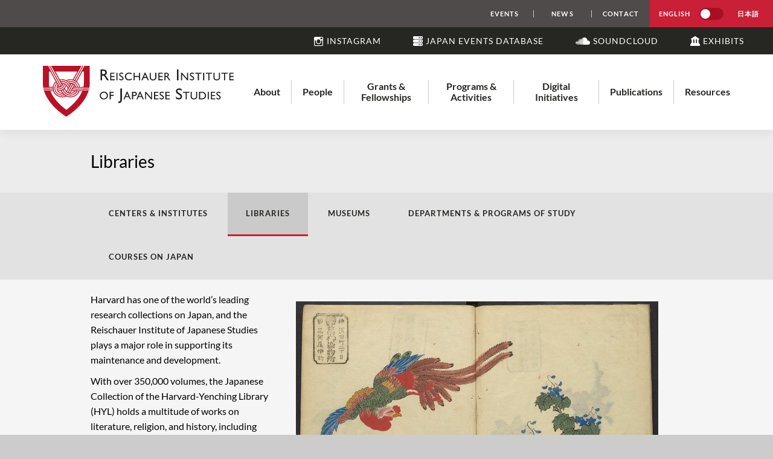

--- FILE ---
content_type: text/html; charset=UTF-8
request_url: https://rijs.fas.harvard.edu/resources/library
body_size: 6896
content:
<!DOCTYPE html>
<html lang="en" dir="ltr" prefix="content: http://purl.org/rss/1.0/modules/content/  dc: http://purl.org/dc/terms/  foaf: http://xmlns.com/foaf/0.1/  og: http://ogp.me/ns#  rdfs: http://www.w3.org/2000/01/rdf-schema#  schema: http://schema.org/  sioc: http://rdfs.org/sioc/ns#  sioct: http://rdfs.org/sioc/types#  skos: http://www.w3.org/2004/02/skos/core#  xsd: http://www.w3.org/2001/XMLSchema# ">
  <head>
    <!-- Global site tag (gtag.js) - Google Analytics -->
    <script async src="https://www.googletagmanager.com/gtag/js?id=UA-127951587-1"></script>
    <script>
    window.dataLayer = window.dataLayer || [];
    function gtag(){dataLayer.push(arguments);}
    gtag('js', new Date());

    gtag('config', 'UA-127951587-1');
    </script>
    <!-- Global site tag (gtag.js) - Google Analytics -->
    <script async src="https://www.googletagmanager.com/gtag/js?id=UA-17689007-1"></script>
    <script>
      window.dataLayer = window.dataLayer || [];
      function gtag(){dataLayer.push(arguments);}
      gtag('js', new Date());

      gtag('config', 'UA-17689007-1');
    </script>
    <meta charset="utf-8" />
<meta name="description" content="window.dataLayer = window.dataLayer || []; function gtag(){dataLayer.push(arguments);} gtag(&#039;js&#039;, new Date()); gtag(&#039;config&#039;, &#039;UA-127951587-1&#039;); (image from HYL Japanes" />
<link rel="canonical" href="https://rijs.fas.harvard.edu/resources/library" />
<meta name="Generator" content="Drupal 10 (https://www.drupal.org)" />
<meta name="MobileOptimized" content="width" />
<meta name="HandheldFriendly" content="true" />
<meta name="viewport" content="width=device-width, initial-scale=1.0" />
<link rel="icon" href="/sites/default/files/harvard-shield.png" type="image/png" />
<link rel="alternate" hreflang="en" href="https://rijs.fas.harvard.edu/resources/library" />
<link rel="alternate" hreflang="ja" href="https://rijs.fas.harvard.edu/ja/resources/library" />

    <title>Libraries | Reischauer Institute of Japanese Studies</title>
    <link rel="stylesheet" media="all" href="/themes/contrib/stable/css/system/components/ajax-progress.module.css?snchvt" />
<link rel="stylesheet" media="all" href="/themes/contrib/stable/css/system/components/align.module.css?snchvt" />
<link rel="stylesheet" media="all" href="/themes/contrib/stable/css/system/components/autocomplete-loading.module.css?snchvt" />
<link rel="stylesheet" media="all" href="/themes/contrib/stable/css/system/components/fieldgroup.module.css?snchvt" />
<link rel="stylesheet" media="all" href="/themes/contrib/stable/css/system/components/container-inline.module.css?snchvt" />
<link rel="stylesheet" media="all" href="/themes/contrib/stable/css/system/components/clearfix.module.css?snchvt" />
<link rel="stylesheet" media="all" href="/themes/contrib/stable/css/system/components/details.module.css?snchvt" />
<link rel="stylesheet" media="all" href="/themes/contrib/stable/css/system/components/hidden.module.css?snchvt" />
<link rel="stylesheet" media="all" href="/themes/contrib/stable/css/system/components/item-list.module.css?snchvt" />
<link rel="stylesheet" media="all" href="/themes/contrib/stable/css/system/components/js.module.css?snchvt" />
<link rel="stylesheet" media="all" href="/themes/contrib/stable/css/system/components/nowrap.module.css?snchvt" />
<link rel="stylesheet" media="all" href="/themes/contrib/stable/css/system/components/position-container.module.css?snchvt" />
<link rel="stylesheet" media="all" href="/themes/contrib/stable/css/system/components/progress.module.css?snchvt" />
<link rel="stylesheet" media="all" href="/themes/contrib/stable/css/system/components/reset-appearance.module.css?snchvt" />
<link rel="stylesheet" media="all" href="/themes/contrib/stable/css/system/components/resize.module.css?snchvt" />
<link rel="stylesheet" media="all" href="/themes/contrib/stable/css/system/components/sticky-header.module.css?snchvt" />
<link rel="stylesheet" media="all" href="/themes/contrib/stable/css/system/components/system-status-counter.css?snchvt" />
<link rel="stylesheet" media="all" href="/themes/contrib/stable/css/system/components/system-status-report-counters.css?snchvt" />
<link rel="stylesheet" media="all" href="/themes/contrib/stable/css/system/components/system-status-report-general-info.css?snchvt" />
<link rel="stylesheet" media="all" href="/themes/contrib/stable/css/system/components/tabledrag.module.css?snchvt" />
<link rel="stylesheet" media="all" href="/themes/contrib/stable/css/system/components/tablesort.module.css?snchvt" />
<link rel="stylesheet" media="all" href="/themes/contrib/stable/css/system/components/tree-child.module.css?snchvt" />
<link rel="stylesheet" media="all" href="/themes/contrib/stable/css/filter/filter.caption.css?snchvt" />
<link rel="stylesheet" media="all" href="/themes/contrib/stable/css/views/views.module.css?snchvt" />
<link rel="stylesheet" media="all" href="/modules/contrib/ckeditor_accordion/css/accordion.frontend.css?snchvt" />
<link rel="stylesheet" media="all" href="/modules/contrib/text_resize/css/text_resize.css?snchvt" />
<link rel="stylesheet" media="all" href="/modules/contrib/paragraphs/css/paragraphs.unpublished.css?snchvt" />
<link rel="stylesheet" media="all" href="/themes/contrib/stable/css/core/assets/vendor/normalize-css/normalize.css?snchvt" />
<link rel="stylesheet" media="all" href="/themes/contrib/stable/css/core/normalize-fixes.css?snchvt" />
<link rel="stylesheet" media="all" href="/themes/contrib/classy/css/components/action-links.css?snchvt" />
<link rel="stylesheet" media="all" href="/themes/contrib/classy/css/components/breadcrumb.css?snchvt" />
<link rel="stylesheet" media="all" href="/themes/contrib/classy/css/components/button.css?snchvt" />
<link rel="stylesheet" media="all" href="/themes/contrib/classy/css/components/collapse-processed.css?snchvt" />
<link rel="stylesheet" media="all" href="/themes/contrib/classy/css/components/container-inline.css?snchvt" />
<link rel="stylesheet" media="all" href="/themes/contrib/classy/css/components/details.css?snchvt" />
<link rel="stylesheet" media="all" href="/themes/contrib/classy/css/components/exposed-filters.css?snchvt" />
<link rel="stylesheet" media="all" href="/themes/contrib/classy/css/components/field.css?snchvt" />
<link rel="stylesheet" media="all" href="/themes/contrib/classy/css/components/form.css?snchvt" />
<link rel="stylesheet" media="all" href="/themes/contrib/classy/css/components/icons.css?snchvt" />
<link rel="stylesheet" media="all" href="/themes/contrib/classy/css/components/inline-form.css?snchvt" />
<link rel="stylesheet" media="all" href="/themes/contrib/classy/css/components/item-list.css?snchvt" />
<link rel="stylesheet" media="all" href="/themes/contrib/classy/css/components/link.css?snchvt" />
<link rel="stylesheet" media="all" href="/themes/contrib/classy/css/components/links.css?snchvt" />
<link rel="stylesheet" media="all" href="/themes/contrib/classy/css/components/menu.css?snchvt" />
<link rel="stylesheet" media="all" href="/themes/contrib/classy/css/components/more-link.css?snchvt" />
<link rel="stylesheet" media="all" href="/themes/contrib/classy/css/components/pager.css?snchvt" />
<link rel="stylesheet" media="all" href="/themes/contrib/classy/css/components/tabledrag.css?snchvt" />
<link rel="stylesheet" media="all" href="/themes/contrib/classy/css/components/tableselect.css?snchvt" />
<link rel="stylesheet" media="all" href="/themes/contrib/classy/css/components/tablesort.css?snchvt" />
<link rel="stylesheet" media="all" href="/themes/contrib/classy/css/components/tabs.css?snchvt" />
<link rel="stylesheet" media="all" href="/themes/contrib/classy/css/components/textarea.css?snchvt" />
<link rel="stylesheet" media="all" href="/themes/contrib/classy/css/components/ui-dialog.css?snchvt" />
<link rel="stylesheet" media="all" href="/themes/contrib/classy/css/components/messages.css?snchvt" />
<link rel="stylesheet" media="all" href="/themes/contrib/classy/css/components/node.css?snchvt" />
<link rel="stylesheet" media="all" href="/themes/custom/rijs/assets/dist/css/style.css?snchvt" />

    
    <script type="application/json" data-drupal-selector="drupal-settings-json">{"path":{"baseUrl":"\/","pathPrefix":"","currentPath":"node\/82","currentPathIsAdmin":false,"isFront":false,"currentLanguage":"en"},"pluralDelimiter":"\u0003","suppressDeprecationErrors":true,"ckeditorAccordion":{"accordionStyle":{"collapseAll":1,"keepRowsOpen":null,"animateAccordionOpenAndClose":1,"openTabsWithHash":1}},"text_resize":{"text_resize_scope":"html","text_resize_minimum":"14","text_resize_maximum":"20","text_resize_line_height_allow":0,"text_resize_line_height_min":"","text_resize_line_height_max":""},"user":{"uid":0,"permissionsHash":"019fc279e64404713ae32e1e7a625e8de480e4a3c2173e0e49ef407e8c492db2"}}</script>
<script src="/core/assets/vendor/jquery/jquery.min.js?v=3.7.1"></script>
<script src="/core/assets/vendor/once/once.min.js?v=1.0.1"></script>
<script src="/core/misc/drupalSettingsLoader.js?v=10.2.3"></script>
<script src="/core/misc/drupal.js?v=10.2.3"></script>
<script src="/core/misc/drupal.init.js?v=10.2.3"></script>
<script src="/themes/custom/rijs/assets/libs/slick.js?snchvt"></script>
<script src="/themes/custom/rijs/assets/dist/js/style.bundle.js?v=10.2.3"></script>
<script src="/themes/custom/rijs/assets/dist/js/main.bundle.js?v=10.2.3"></script>
<script src="/themes/custom/rijs/assets/dist/js/index.bundle.js?v=10.2.3"></script>
<script src="/modules/contrib/ckeditor_accordion/js/accordion.frontend.min.js?snchvt"></script>
<script src="/modules/contrib/text_resize/js/text_resize.js?snchvt"></script>


      <!-- calendar widget js -->
      <script src="//cdnjs.cloudflare.com/ajax/libs/moment.js/2.4.0/moment.min.js"></script>

  </head>
  <body class="path-node page-node-type-page" data-id="82">
        
      <div class="dialog-off-canvas-main-canvas" data-off-canvas-main-canvas>
    

<div class="main-container">   <a href="#main-content" class="visually-hidden focusable skip-link">
    Skip to main content
  </a>
  <header role="banner">
      
  <div class="header-banner">
    <a href="#main-content" class="tabindex visually-hidden focusable skip-link">
      Skip to main content
    </a>
    <div class="header-links">
      <!-- nav -->
      
      <div class="header-nav">
                    <a href="/events">Events</a>
                    <a href="/news">News</a>
                    <a href="/contact-us">Contact</a>
              </div>
      <!-- switch -->
      <div class="switch-container">
        <div class="text">
          English
        </div>
        <label class="switch">
          <input type="checkbox">
          <span class="slider round"></span>
        </label>
        <div class="text">
          日本語
        </div>
      </div>
    </div>
  </div>
  <div class="header-banner header-banner--dark">
    <a href="#main-content" class="tabindex visually-hidden focusable skip-link">
      Skip to main content
    </a>
    <div class="header-links">
      <a
  class="header-cta"
  href="https://www.instagram.com/harvard_rijs_japan/"
  target="">
  <i class="icon header__icon ion-social-instagram-outline"></i>
  <span>Instagram</span>
</a>
<a
  class="header-cta"
  href="https://datastudio.google.com/u/0/reporting/621571f0-8678-4efd-a158-c90f85b53513/page/DbleB"
  target="">
  <i class="icon header__icon header__icon--server"></i>
  <span>Japan Events Database</span>
</a>
<a
  class="header-cta"
  href="https://soundcloud.com/user-890479378"
  target="">
  <i class="icon header__icon header__icon--soundcloud"></i>
  <span>Soundcloud</span>
</a>
<a
  class="header-cta"
  href="https://artsandculture.google.com/partner/edwin-o-reischauer-institute-of-japanese-studies-harvard-university"
  target="">
  <i class="icon header__icon header__icon--art"></i>
  <span>Exhibits</span>
</a>

    </div>
  </div>
<nav id="desktop-nav" class="desktop-nav">
  <div class="logo-wrapper">
          <a href="/"><img src="/themes/custom/rijs/assets/dist/img/July2018_Logo.svg" /></a>
      </div>
  <div class="menu-wrapper">
      <div class="max-container">
        
                
        <div class="menu-inner">
            <div class="grid-container">
                                  
              <ul block="block-rijs-desktop-nav" class="menu">
                    <li class="menu-item menu-item--expanded" aria-expanded="false">
                    <div class="header" aria-haspopup="true" aria-owns="sub-menu-1">
              <a class="menu-item--expanded menu-item--collapsed menu-item--active-trail" href="/about-us">About</a>
            </div>
                                        <ul class="menu testrijs">
                    <li class="menu-item" >
                  <a href="/edwin-o-reischauer">Edwin O. Reischauer</a>
                      </li>
                <li class="menu-item" >
                  <a href="/biennial-reports">Biennial Reports</a>
                      </li>
                <li class="menu-item" >
                  <a href="/introducing-whirl">Introducing: The WHIRL</a>
                      </li>
                <li class="menu-item" >
                  <a href="/contact-us">Contact</a>
                      </li>
        </ul>
  
              </li>
                <li class="menu-item menu-item--expanded" aria-expanded="false">
                    <div class="header" aria-haspopup="true" aria-owns="sub-menu-1">
              <a class="menu-item--expanded menu-item--collapsed menu-item--active-trail" href="#nolink">People</a>
            </div>
                                        <ul class="menu testrijs">
                    <li class="menu-item" >
                  <a href="/people/director">Director</a>
                      </li>
                <li class="menu-item" >
                  <a href="/people/faculty">Faculty</a>
                      </li>
                <li class="menu-item" >
                  <a href="/people/visiting-scholars">Visiting Scholars</a>
                      </li>
                <li class="menu-item" >
                  <a href="/people/postdoctoral-fellows">Postdoctoral Fellows</a>
                      </li>
                <li class="menu-item" >
                  <a href="/dissertation-completion-fellows">Dissertation Completion Fellows</a>
                      </li>
                <li class="menu-item" >
                  <a href="/people/associates">Associates in Research</a>
                      </li>
                <li class="menu-item" >
                  <a href="/people/gsa">Graduate Student Associates</a>
                      </li>
                <li class="menu-item" >
                  <a href="/people/administration-staff">Administration & Staff</a>
                      </li>
        </ul>
  
              </li>
                <li class="menu-item menu-item--expanded" aria-expanded="false">
                    <div class="header" aria-haspopup="true" aria-owns="sub-menu-1">
              <a class="menu-item--expanded menu-item--collapsed menu-item--active-trail" href="/grants-fellowships">Grants & Fellowships</a>
            </div>
                                        <ul class="menu testrijs">
                    <li class="menu-item menu-item--expanded" aria-expanded="false">
                  <a href="/undergraduate">Undergraduate</a>
                                        <ul class="menu testrijs">
                    <li class="menu-item" >
                  <a href="/undergraduate/internship">Summer Internship</a>
                      </li>
                <li class="menu-item" >
                  <a href="/undergraduate/science">Summer Science Research</a>
                      </li>
                <li class="menu-item" >
                  <a href="/undergraduate/language">Summer Language Grant</a>
                      </li>
                <li class="menu-item" >
                  <a href="/undergraduate/research">Summer Research Grant</a>
                      </li>
                <li class="menu-item" >
                  <a href="/undergraduate/organization">Student Organization Grant</a>
                      </li>
                <li class="menu-item" >
                  <a href="/undergraduate/noma-reischauer">Noma-Reischauer Prize</a>
                      </li>
                <li class="menu-item" >
                  <a href="/undergraduate/other">Other Opportunities</a>
                      </li>
        </ul>
  
              </li>
                <li class="menu-item menu-item--expanded" aria-expanded="false">
                  <a href="/graduate">Graduate</a>
                                        <ul class="menu testrijs">
                    <li class="menu-item" >
                  <a href="/graduate/conference">Conference Travel Grant</a>
                      </li>
                <li class="menu-item" >
                  <a href="/wintersession-graduate-research-grant">Wintersession Research Grant</a>
                      </li>
                <li class="menu-item" >
                  <a href="/graduate/language">Summer Language Grant</a>
                      </li>
                <li class="menu-item" >
                  <a href="/graduate/research">Summer Research Grant</a>
                      </li>
                <li class="menu-item" >
                  <a href="/graduate/supplementary">Supplementary Dissertation Research Grant</a>
                      </li>
                <li class="menu-item" >
                  <a href="/reischauer-institute-dissertation-writing-grant">Dissertation Writing Grant</a>
                      </li>
                <li class="menu-item" >
                  <a href="/dissertation-completion-grants">Dissertation Completion Grants</a>
                      </li>
                <li class="menu-item" >
                  <a href="/graduate/noma-reischauer">Noma-Reischauer Prize</a>
                      </li>
                <li class="menu-item" >
                  <a href="/graduate/organization">Student Organization Grant</a>
                      </li>
                <li class="menu-item" >
                  <a href="/other-graduate-opportunities">Other Graduate Opportunities</a>
                      </li>
        </ul>
  
              </li>
                <li class="menu-item menu-item--expanded" aria-expanded="false">
                  <a href="/postdoctoral">Postgraduate</a>
                                        <ul class="menu testrijs">
                    <li class="menu-item" >
                  <a href="/postdoctoral/rijs">RIJS Postdoctoral Fellowships in Japanese Studies</a>
                      </li>
                <li class="menu-item" >
                  <a href="/postdoctoral/usjp">Program on US-Japan Relations Postdoctoral Fellowships</a>
                      </li>
        </ul>
  
              </li>
        </ul>
  
              </li>
                <li class="menu-item menu-item--expanded" aria-expanded="false">
                    <div class="header" aria-haspopup="true" aria-owns="sub-menu-1">
              <a class="menu-item--expanded menu-item--collapsed menu-item--active-trail" href="/programs-activities">Programs & Activities</a>
            </div>
                                        <ul class="menu testrijs">
                    <li class="menu-item" >
                  <a href="/programs-activities/japan-forum">Japan Forum</a>
                      </li>
                <li class="menu-item" >
                  <a href="/exhibitions">Exhibitions</a>
                      </li>
                <li class="menu-item" >
                  <a href="/programs-activities/film-screenings">Film Screenings</a>
                      </li>
                <li class="menu-item" >
                  <a href="/programs-activities/conferences-symposia">Conferences & Symposia</a>
                      </li>
                <li class="menu-item" >
                  <a href="/programs-activities/workshops">Workshops</a>
                      </li>
                <li class="menu-item" >
                  <a href="/programs-activities/study-groups">Study Groups</a>
                      </li>
        </ul>
  
              </li>
                <li class="menu-item menu-item--expanded" aria-expanded="false">
                    <div class="header" aria-haspopup="true" aria-owns="sub-menu-1">
              <a class="menu-item--expanded menu-item--collapsed menu-item--active-trail" href="/initiatives">Digital Initiatives</a>
            </div>
                                        <ul class="menu testrijs">
                    <li class="menu-item" >
                  <a href="/harvard-bunkazai-project">Harvard Bunkazai Project</a>
                      </li>
                <li class="menu-item" >
                  <a href="/initiatives/crjp">Constitutional Revision Research Project</a>
                      </li>
                <li class="menu-item" >
                  <a href="/initiatives/jda">Japan Disasters Digital Archive Project</a>
                      </li>
                <li class="menu-item" >
                  <a href="/initiatives/jdrc">Japan Digital Research Center</a>
                      </li>
        </ul>
  
              </li>
                <li class="menu-item menu-item--expanded" aria-expanded="false">
                    <div class="header" aria-haspopup="true" aria-owns="sub-menu-1">
              <a class="menu-item--expanded menu-item--collapsed menu-item--active-trail" href="/publications">Publications</a>
            </div>
                                        <ul class="menu testrijs">
                    <li class="menu-item" >
                  <a href="/publications?series=Harvard%20East%20Asian%20Monograph%20Series">Harvard East Asian Monograph Series</a>
                      </li>
                <li class="menu-item" >
                  <a href="/publications?series=Harvard-Yenching%20Institute%20Monograph%20Series">Harvard-Yenching Institute Monograph Series</a>
                      </li>
        </ul>
  
              </li>
                <li class="menu-item menu-item--expanded menu-item--active-trail" aria-expanded="false">
                    <div class="header" aria-haspopup="true" aria-owns="sub-menu-1">
              <a class="menu-item--expanded menu-item--collapsed menu-item--active-trail" href="/resources">Resources</a>
            </div>
                                        <ul class="menu testrijs">
                    <li class="menu-item" >
                  <a href="/resources/centers-institutes">Centers & Institutes</a>
                      </li>
                <li class="menu-item menu-item--active-trail" >
                  <a href="/resources/library">Libraries</a>
                      </li>
                <li class="menu-item" >
                  <a href="/resources/museum">Museums</a>
                      </li>
                <li class="menu-item" >
                  <a href="/resources/departments-programs">Departments & Programs of Study</a>
                      </li>
                <li class="menu-item" >
                  <a href="/resources/courses">Courses on Japan</a>
                      </li>
        </ul>
  
              </li>
        </ul>
  


                            </div>
        </div>
      </div>
  </div>
</nav>
<nav id="mobile-nav" class="mobile-nav">
    <div class="wrapper">
        <div class="content-container">
            <div class="logo">
                <a href="/"><img src="/themes/custom/rijs/assets/dist/img/July2018_Logo.svg" /></a>
            </div>
            <div class="mobile-menu">
                <div class="menu-icon-mobile">
                    <span></span>
                    <span></span>
                    <span></span>
                    <span></span>
                </div>
            </div>
        </div>
    </div>

    <div class="menu-content">

        
                
        <div class="menu-inner">
            <div class="content-container">
                                  
              <ul block="block-rijs-mobile-nav" class="menu">
                    <li class="menu-item menu-item--expanded">
        <a href="/about-us">About</a>
                                <ul class="menu">
                    <li class="menu-item">
        <a href="/edwin-o-reischauer">Edwin O. Reischauer</a>
              </li>
                <li class="menu-item">
        <a href="/biennial-reports">Biennial Reports</a>
              </li>
                <li class="menu-item">
        <a href="/introducing-whirl">Introducing: The WHIRL</a>
              </li>
                <li class="menu-item">
        <a href="/contact-us">Contact</a>
              </li>
        </ul>
  
              </li>
                <li class="menu-item menu-item--expanded">
        <a href="#nolink">People</a>
                                <ul class="menu">
                    <li class="menu-item">
        <a href="/people/director">Director</a>
              </li>
                <li class="menu-item">
        <a href="/people/faculty">Faculty</a>
              </li>
                <li class="menu-item">
        <a href="/people/visiting-scholars">Visiting Scholars</a>
              </li>
                <li class="menu-item">
        <a href="/people/postdoctoral-fellows">Postdoctoral Fellows</a>
              </li>
                <li class="menu-item">
        <a href="/dissertation-completion-fellows">Dissertation Completion Fellows</a>
              </li>
                <li class="menu-item">
        <a href="/people/associates">Associates in Research</a>
              </li>
                <li class="menu-item">
        <a href="/people/gsa">Graduate Student Associates</a>
              </li>
                <li class="menu-item">
        <a href="/people/administration-staff">Administration & Staff</a>
              </li>
        </ul>
  
              </li>
                <li class="menu-item menu-item--expanded">
        <a href="/grants-fellowships">Grants & Fellowships</a>
                                <ul class="menu">
                    <li class="menu-item menu-item--expanded">
        <a href="/undergraduate">Undergraduate</a>
                                <ul class="menu">
                    <li class="menu-item">
        <a href="/undergraduate/internship">Summer Internship</a>
              </li>
                <li class="menu-item">
        <a href="/undergraduate/science">Summer Science Research</a>
              </li>
                <li class="menu-item">
        <a href="/undergraduate/language">Summer Language Grant</a>
              </li>
                <li class="menu-item">
        <a href="/undergraduate/research">Summer Research Grant</a>
              </li>
                <li class="menu-item">
        <a href="/undergraduate/organization">Student Organization Grant</a>
              </li>
                <li class="menu-item">
        <a href="/undergraduate/noma-reischauer">Noma-Reischauer Prize</a>
              </li>
                <li class="menu-item">
        <a href="/undergraduate/other">Other Opportunities</a>
              </li>
        </ul>
  
              </li>
                <li class="menu-item menu-item--expanded">
        <a href="/graduate">Graduate</a>
                                <ul class="menu">
                    <li class="menu-item">
        <a href="/graduate/conference">Conference Travel Grant</a>
              </li>
                <li class="menu-item">
        <a href="/wintersession-graduate-research-grant">Wintersession Research Grant</a>
              </li>
                <li class="menu-item">
        <a href="/graduate/language">Summer Language Grant</a>
              </li>
                <li class="menu-item">
        <a href="/graduate/research">Summer Research Grant</a>
              </li>
                <li class="menu-item">
        <a href="/graduate/supplementary">Supplementary Dissertation Research Grant</a>
              </li>
                <li class="menu-item">
        <a href="/reischauer-institute-dissertation-writing-grant">Dissertation Writing Grant</a>
              </li>
                <li class="menu-item">
        <a href="/dissertation-completion-grants">Dissertation Completion Grants</a>
              </li>
                <li class="menu-item">
        <a href="/graduate/noma-reischauer">Noma-Reischauer Prize</a>
              </li>
                <li class="menu-item">
        <a href="/graduate/organization">Student Organization Grant</a>
              </li>
                <li class="menu-item">
        <a href="/other-graduate-opportunities">Other Graduate Opportunities</a>
              </li>
        </ul>
  
              </li>
                <li class="menu-item menu-item--expanded">
        <a href="/postdoctoral">Postgraduate</a>
                                <ul class="menu">
                    <li class="menu-item">
        <a href="/postdoctoral/rijs">RIJS Postdoctoral Fellowships in Japanese Studies</a>
              </li>
                <li class="menu-item">
        <a href="/postdoctoral/usjp">Program on US-Japan Relations Postdoctoral Fellowships</a>
              </li>
        </ul>
  
              </li>
        </ul>
  
              </li>
                <li class="menu-item menu-item--expanded">
        <a href="/programs-activities">Programs & Activities</a>
                                <ul class="menu">
                    <li class="menu-item">
        <a href="/programs-activities/japan-forum">Japan Forum</a>
              </li>
                <li class="menu-item">
        <a href="/exhibitions">Exhibitions</a>
              </li>
                <li class="menu-item">
        <a href="/programs-activities/film-screenings">Film Screenings</a>
              </li>
                <li class="menu-item">
        <a href="/programs-activities/conferences-symposia">Conferences & Symposia</a>
              </li>
                <li class="menu-item">
        <a href="/programs-activities/workshops">Workshops</a>
              </li>
                <li class="menu-item">
        <a href="/programs-activities/study-groups">Study Groups</a>
              </li>
        </ul>
  
              </li>
                <li class="menu-item menu-item--expanded">
        <a href="/initiatives">Digital Initiatives</a>
                                <ul class="menu">
                    <li class="menu-item">
        <a href="/harvard-bunkazai-project">Harvard Bunkazai Project</a>
              </li>
                <li class="menu-item">
        <a href="/initiatives/crjp">Constitutional Revision Research Project</a>
              </li>
                <li class="menu-item">
        <a href="/initiatives/jda">Japan Disasters Digital Archive Project</a>
              </li>
                <li class="menu-item">
        <a href="/initiatives/jdrc">Japan Digital Research Center</a>
              </li>
        </ul>
  
              </li>
                <li class="menu-item menu-item--expanded">
        <a href="/publications">Publications</a>
                                <ul class="menu">
                    <li class="menu-item">
        <a href="/publications?series=Harvard%20East%20Asian%20Monograph%20Series">Harvard East Asian Monograph Series</a>
              </li>
                <li class="menu-item">
        <a href="/publications?series=Harvard-Yenching%20Institute%20Monograph%20Series">Harvard-Yenching Institute Monograph Series</a>
              </li>
        </ul>
  
              </li>
                <li class="menu-item menu-item--expanded menu-item--active-trail">
        <a href="/resources">Resources</a>
                                <ul class="menu">
                    <li class="menu-item">
        <a href="/resources/centers-institutes">Centers & Institutes</a>
              </li>
                <li class="menu-item menu-item--active-trail">
        <a href="/resources/library">Libraries</a>
              </li>
                <li class="menu-item">
        <a href="/resources/museum">Museums</a>
              </li>
                <li class="menu-item">
        <a href="/resources/departments-programs">Departments & Programs of Study</a>
              </li>
                <li class="menu-item">
        <a href="/resources/courses">Courses on Japan</a>
              </li>
        </ul>
  
              </li>
        </ul>
  


                                                <div class="other-items">
                                        <a href="/events">Events</a>
                                        <a href="/news">News</a>
                                        <a href="/contact-us">Contact</a>
                                  </div>
            </div>
            <div id="block-header-mobile-icons" class="block block-block-content block-block-contentb5ecabc3-f7ab-4ae0-9931-c7b43b61fd5d">
  
    
      <a
  class="header-cta"
  href="https://www.instagram.com/harvard_rijs_japan/"
  target="">
  <i class="icon header__icon ion-social-instagram-outline"></i>
  <span>Instagram</span>
</a>
<a
  class="header-cta"
  href="https://datastudio.google.com/u/0/reporting/621571f0-8678-4efd-a158-c90f85b53513/page/DbleB"
  target="">
  <i class="icon header__icon header__icon--server"></i>
  <span>Japan Events Database</span>
</a>
<a
  class="header-cta"
  href="https://soundcloud.com/user-890479378"
  target="">
  <i class="icon header__icon header__icon--soundcloud"></i>
  <span>Soundcloud</span>
</a>
<a
  class="header-cta"
  href="https://artsandculture.google.com/partner/edwin-o-reischauer-institute-of-japanese-studies-harvard-university"
  target="">
  <i class="icon header__icon header__icon--art"></i>
  <span>Exhibits</span>
</a>

  </div>

            <!-- Icon -->
            <a class="header-cta" href="#">
                <i class="icon ion-location"></i>Explore Asia at Harvard
            </a>

            <div class="switch-container">
                <div class="text">
                    English
                </div>
                <label class="switch">
                    <input type="checkbox">
                    <span class="slider round"></span>
                </label>
                <div class="text">
                    日本語
                </div>
            </div>

        </div>

    </div>

</nav>
<div class="views-element-container block block-views block-views-blockalert-banner-block-1" id="block-views-block-alert-banner-block-1">
  
    
      <div block="block-views-block-alert-banner-block-1"></div>

  </div>


  </header>

  
  
  <section class="inner-page-wrapper">     <div id="intro-title" >
    <div class="content-container">
      <h1>Libraries</h1>
    </div>
  </div>

    <div class="desktop">
    <div class="subnav-section">
      <div class="content-container">
                                                            <a  href="/resources/centers-institutes">
                  Centers &amp; Institutes
                </a>
        <span class="line"></span>
                                                            <a class="active" href="/resources/library">
                  Libraries
                </a>
        <span class="line"></span>
                                                            <a  href="/resources/museum">
                  Museums
                </a>
        <span class="line"></span>
                                                            <a  href="/resources/departments-programs">
                  Departments &amp; Programs of Study
                </a>
        <span class="line"></span>
                                                            <a  href="/resources/courses">
                  Courses on Japan
                </a>
        <span class="line"></span>
              </div>
    </div>
    <div class="subsubnav-section">
      <div class="content-container">
                                                                                                        </div>
    </div>
  </div>
  <div class="mobile">
    <h5 class="mobile-title">
      <i class="ionicon ion-chevron-down"></i>
    </h5>
    <ul class="mobile-dropdown">
                                                          <li >
          <a  href="/resources/centers-institutes">Centers &amp; Institutes </a>
                  </li>
                                                          <li >
          <a  class="active"  href="/resources/library">Libraries </a>
                  </li>
                                                          <li >
          <a  href="/resources/museum">Museums </a>
                  </li>
                                                          <li >
          <a  href="/resources/departments-programs">Departments &amp; Programs of Study </a>
                  </li>
                                                          <li >
          <a  href="/resources/courses">Courses on Japan </a>
                  </li>
          </ul>
  </div>
      <div class="content-container" id="main-content"> 
      <div class="grid-container no-sidebars"> 
         
        <div class="main-content" id="resizer-container"> 
          
          

          <a id="main-content" tabindex="-1"></a>
          <main role="main" class="page-content">
              <div data-drupal-messages-fallback class="hidden"></div><div id="block-rijs-content" class="block block-system block-system-main-block">
  
    
      
  <div class="wysiwyg-container">
  <!-- Global site tag (gtag.js) - Google Analytics -->
<script async src="https://www.googletagmanager.com/gtag/js?id=UA-127951587-1"></script>
<script>
window.dataLayer = window.dataLayer || [];
function gtag(){dataLayer.push(arguments);}
gtag('js', new Date());

gtag('config', 'UA-127951587-1');
</script>

<figure role="group" class="caption caption-img align-right">
<img alt="HYL" data-entity-type="file" data-entity-uuid="ccc2175f-3ac3-40ef-81c3-088ede20f6e7" height="219" src="/sites/default/files/inline-images/53930921.jpg" width="307" loading="lazy">
<figcaption><em>(image from HYL Japanese Collection, 御模様雛形. [Japan] : 三河屋伊助, [18--?])</em><br>
​​​</figcaption>
</figure>

<p>Harvard has one of the world’s leading research collections on Japan, and the Reischauer Institute of Japanese Studies plays a major role in supporting its maintenance and development.</p>

<p>With over 350,000 volumes, the Japanese Collection of the Harvard-Yenching Library (HYL) holds a multitude of works on literature, religion, and history, including Japan’s modern postwar political, social, and economic development. There are also numerous Japanese-language sources in the Fung Library, Harvard Law School Library, Harvard Map Collection, and Rübel Asiatic Research Collection.</p>

<p>In 2017, RIJS established the Japan Digital Research Center (JDRC) in the Fung Library, formerly the Documentation Center on Contemporary Japan (DCJ). This new center was created to expand its electronic resources on Japan and initiate various digital projects in Japanese studies.<br>
<br>
&nbsp;</p>

<p><a href="https://library.harvard.edu/libraries/fung" target="_blank" title><strong>Fung Library</strong></a></p>

<p><a href="https://library.harvard.edu/collections/japanese-collection" target="_blank" title><strong>Harvard-Yenching Library</strong></a></p>

<p><a href="https://library.harvard.edu/collections/rubel-asiatic-research-collection" target="_blank" title><strong>Rübel Asiatic Research Collection</strong></a></p>

    <div class="wrapper">
                      </div>
    </div>
<div class="components">
  
</div>
<div class="back-share">
  <div class="back">
      </div>
  <div class="share">
    Share
    <a target="_blank" href="https://www.facebook.com/sharer/sharer.php?u=https://rijs.fas.harvard.edu/resources/library"><i class="icon ion-social-facebook"></i></a>
    <a target="_blank" href="https://twitter.com/home?status=https://rijs.fas.harvard.edu/resources/library"><i class="icon ion-social-twitter"></i></a>
    <a target="_blank" href="mailto:?&body=https://rijs.fas.harvard.edu/resources/library"><i class="icon ion-email"></i></a>
  </div>
</div>

  </div>


          </main>

          
        </div> 
         
      </div> 
    </div> 
  </section> 
  
    <footer role="contentinfo">
        <div class="content-container">
  <div class="footer__contactinfo">
    <div class="top">
            <div class="info">
        <div class="title">Edwin O. Reischauer Institute of Japanese Studies</div>
        <div class="address">
          Center for Government and International Studies (CGIS)<br />
South Building, 2nd Floor<br />
1730 Cambridge Street<br />
Cambridge, MA 02138
        </div>
        <div class="phone">
          P: <a href="tel:(617) 495-3220">(617) 495-3220</a> | F: <a href="fax:(617) 496-8083">(617) 496-8083</a>
        </div>
        <div class="email">
          E: <a href="mailto:rijs_announcements@fas.harvard.edu">rijs_announcements@fas.harvard.edu</a>
        </div>
      </div>
      <div class="right">
        <div class="resize-desktop"><div id="block-textresize" class="block block-text-resize block-text-resize-block">
  
    
      <div class="content"><a href="javascript:;" class="changer" id="text_resize_decrease"><sup>-</sup>A</a> <a href="javascript:;" class="changer" id="text_resize_increase"><sup>+</sup>A</a><div id="text_resize_clear"></div></div>

  </div>
</div>
        <div class="terms-map">
          <a target="" href="/">Terms of Use</a>
          <span></span>
          <a target="" href="/">Site Map</a>
                      <div class="mailchimp">
              <a href="http://eepurl.com/dFAnbD" target="">SUBSCRIBE TO OUR EMAIL LIST</a>
            </div>
                    </br>
          <a target="" href="/statement-harassment-and-discrimination">Statement on Harassment and Discrimination</a>
        </div>
      </div>
          </div>
    <div class="clearfix"></div>
  </div>
</div>
<div class="bottom">
  <div class="content-container">
      <div class="logo"><img src="/themes/custom/rijs/assets/dist/img/Harvard.svg" alt="Harvard University Asia Center" title="Harvard University Asia Center" /></div>
      <div class="copyright">&#xa9; 2026 </div>
      <div class="resize-mobile"><div id="block-textresize" class="block block-text-resize block-text-resize-block">
  
    
      <div class="content"><a href="javascript:;" class="changer" id="text_resize_decrease"><sup>-</sup>A</a> <a href="javascript:;" class="changer" id="text_resize_increase"><sup>+</sup>A</a><div id="text_resize_clear"></div></div>

  </div>
</div>
  </div>
</div>


  </footer>
  
</div>

  </div>

    
  </body>
</html>


--- FILE ---
content_type: text/css
request_url: https://rijs.fas.harvard.edu/themes/custom/rijs/assets/dist/css/style.css?snchvt
body_size: 26385
content:
/*! normalize.css v8.0.1 | MIT License | github.com/necolas/normalize.css */html{line-height:1.15;-webkit-text-size-adjust:100%}body{margin:0}main{display:block}h1{font-size:2em;margin:.67em 0}hr{-webkit-box-sizing:content-box;box-sizing:content-box;height:0;overflow:visible}pre{font-family:monospace,monospace;font-size:1em}a{background-color:transparent}abbr[title]{border-bottom:none;text-decoration:underline;-webkit-text-decoration:underline dotted;text-decoration:underline dotted}b,strong{font-weight:bolder}code,kbd,samp{font-family:monospace,monospace;font-size:1em}small{font-size:80%}sub,sup{font-size:75%;line-height:0;position:relative;vertical-align:baseline}sub{bottom:-.25em}sup{top:-.5em}img{border-style:none}button,input,optgroup,select,textarea{font-family:inherit;font-size:100%;line-height:1.15;margin:0}button,input{overflow:visible}button,select{text-transform:none}[type=button],[type=reset],[type=submit],button{-webkit-appearance:button}[type=button]::-moz-focus-inner,[type=reset]::-moz-focus-inner,[type=submit]::-moz-focus-inner,button::-moz-focus-inner{border-style:none;padding:0}[type=button]:-moz-focusring,[type=reset]:-moz-focusring,[type=submit]:-moz-focusring,button:-moz-focusring{outline:1px dotted ButtonText}fieldset{padding:.35em .75em .625em}legend{-webkit-box-sizing:border-box;box-sizing:border-box;color:inherit;display:table;max-width:100%;padding:0;white-space:normal}progress{vertical-align:baseline}textarea{overflow:auto}[type=checkbox],[type=radio]{-webkit-box-sizing:border-box;box-sizing:border-box;padding:0}[type=number]::-webkit-inner-spin-button,[type=number]::-webkit-outer-spin-button{height:auto}[type=search]{-webkit-appearance:textfield;outline-offset:-2px}[type=search]::-webkit-search-decoration{-webkit-appearance:none}::-webkit-file-upload-button{-webkit-appearance:button;font:inherit}details{display:block}summary{display:list-item}[hidden],template{display:none}@font-face{font-family:Ionicons;src:url(../fonts/ionicons/ionicons.eot?v=2.0.0);src:url(../fonts/ionicons/ionicons.eot?v=2.0.0#iefix) format("embedded-opentype"),url(../fonts/ionicons/ionicons.ttf?v=2.0.0) format("truetype"),url(../fonts/ionicons/ionicons.woff?v=2.0.0) format("woff"),url(../fonts/ionicons/ionicons.svg?v=2.0.0#Ionicons) format("svg");font-weight:400;font-style:normal}.ion,.ion-alert-circled:before,.ion-alert:before,.ion-android-add-circle:before,.ion-android-add:before,.ion-android-alarm-clock:before,.ion-android-alert:before,.ion-android-apps:before,.ion-android-archive:before,.ion-android-arrow-back:before,.ion-android-arrow-down:before,.ion-android-arrow-dropdown-circle:before,.ion-android-arrow-dropdown:before,.ion-android-arrow-dropleft-circle:before,.ion-android-arrow-dropleft:before,.ion-android-arrow-dropright-circle:before,.ion-android-arrow-dropright:before,.ion-android-arrow-dropup-circle:before,.ion-android-arrow-dropup:before,.ion-android-arrow-forward:before,.ion-android-arrow-up:before,.ion-android-attach:before,.ion-android-bar:before,.ion-android-bicycle:before,.ion-android-boat:before,.ion-android-bookmark:before,.ion-android-bulb:before,.ion-android-bus:before,.ion-android-calendar:before,.ion-android-call:before,.ion-android-camera:before,.ion-android-cancel:before,.ion-android-car:before,.ion-android-cart:before,.ion-android-chat:before,.ion-android-checkbox-blank:before,.ion-android-checkbox-outline-blank:before,.ion-android-checkbox-outline:before,.ion-android-checkbox:before,.ion-android-checkmark-circle:before,.ion-android-clipboard:before,.ion-android-close:before,.ion-android-cloud-circle:before,.ion-android-cloud-done:before,.ion-android-cloud-outline:before,.ion-android-cloud:before,.ion-android-color-palette:before,.ion-android-compass:before,.ion-android-contact:before,.ion-android-contacts:before,.ion-android-contract:before,.ion-android-create:before,.ion-android-delete:before,.ion-android-desktop:before,.ion-android-document:before,.ion-android-done-all:before,.ion-android-done:before,.ion-android-download:before,.ion-android-drafts:before,.ion-android-exit:before,.ion-android-expand:before,.ion-android-favorite-outline:before,.ion-android-favorite:before,.ion-android-film:before,.ion-android-folder-open:before,.ion-android-folder:before,.ion-android-funnel:before,.ion-android-globe:before,.ion-android-hand:before,.ion-android-hangout:before,.ion-android-happy:before,.ion-android-home:before,.ion-android-image:before,.ion-android-laptop:before,.ion-android-list:before,.ion-android-locate:before,.ion-android-lock:before,.ion-android-mail:before,.ion-android-map:before,.ion-android-menu:before,.ion-android-microphone-off:before,.ion-android-microphone:before,.ion-android-more-horizontal:before,.ion-android-more-vertical:before,.ion-android-navigate:before,.ion-android-notifications-none:before,.ion-android-notifications-off:before,.ion-android-notifications:before,.ion-android-open:before,.ion-android-options:before,.ion-android-people:before,.ion-android-person-add:before,.ion-android-person:before,.ion-android-phone-landscape:before,.ion-android-phone-portrait:before,.ion-android-pin:before,.ion-android-plane:before,.ion-android-playstore:before,.ion-android-print:before,.ion-android-radio-button-off:before,.ion-android-radio-button-on:before,.ion-android-refresh:before,.ion-android-remove-circle:before,.ion-android-remove:before,.ion-android-restaurant:before,.ion-android-sad:before,.ion-android-search:before,.ion-android-send:before,.ion-android-settings:before,.ion-android-share-alt:before,.ion-android-share:before,.ion-android-star-half:before,.ion-android-star-outline:before,.ion-android-star:before,.ion-android-stopwatch:before,.ion-android-subway:before,.ion-android-sunny:before,.ion-android-sync:before,.ion-android-textsms:before,.ion-android-time:before,.ion-android-train:before,.ion-android-unlock:before,.ion-android-upload:before,.ion-android-volume-down:before,.ion-android-volume-mute:before,.ion-android-volume-off:before,.ion-android-volume-up:before,.ion-android-walk:before,.ion-android-warning:before,.ion-android-watch:before,.ion-android-wifi:before,.ion-aperture:before,.ion-archive:before,.ion-arrow-down-a:before,.ion-arrow-down-b:before,.ion-arrow-down-c:before,.ion-arrow-expand:before,.ion-arrow-graph-down-left:before,.ion-arrow-graph-down-right:before,.ion-arrow-graph-up-left:before,.ion-arrow-graph-up-right:before,.ion-arrow-left-a:before,.ion-arrow-left-b:before,.ion-arrow-left-c:before,.ion-arrow-move:before,.ion-arrow-resize:before,.ion-arrow-return-left:before,.ion-arrow-return-right:before,.ion-arrow-right-a:before,.ion-arrow-right-b:before,.ion-arrow-right-c:before,.ion-arrow-shrink:before,.ion-arrow-swap:before,.ion-arrow-up-a:before,.ion-arrow-up-b:before,.ion-arrow-up-c:before,.ion-asterisk:before,.ion-at:before,.ion-backspace-outline:before,.ion-backspace:before,.ion-bag:before,.ion-battery-charging:before,.ion-battery-empty:before,.ion-battery-full:before,.ion-battery-half:before,.ion-battery-low:before,.ion-beaker:before,.ion-beer:before,.ion-bluetooth:before,.ion-bonfire:before,.ion-bookmark:before,.ion-bowtie:before,.ion-briefcase:before,.ion-bug:before,.ion-calculator:before,.ion-calendar:before,.ion-camera:before,.ion-card:before,.ion-cash:before,.ion-chatbox-working:before,.ion-chatbox:before,.ion-chatboxes:before,.ion-chatbubble-working:before,.ion-chatbubble:before,.ion-chatbubbles:before,.ion-checkmark-circled:before,.ion-checkmark-round:before,.ion-checkmark:before,.ion-chevron-down:before,.ion-chevron-left:before,.ion-chevron-right:before,.ion-chevron-up:before,.ion-clipboard:before,.ion-clock:before,.ion-close-circled:before,.ion-close-round:before,.ion-close:before,.ion-closed-captioning:before,.ion-cloud:before,.ion-code-download:before,.ion-code-working:before,.ion-code:before,.ion-coffee:before,.ion-compass:before,.ion-compose:before,.ion-connection-bars:before,.ion-contrast:before,.ion-crop:before,.ion-cube:before,.ion-disc:before,.ion-document-text:before,.ion-document:before,.ion-drag:before,.ion-earth:before,.ion-easel:before,.ion-edit:before,.ion-egg:before,.ion-eject:before,.ion-email-unread:before,.ion-email:before,.ion-erlenmeyer-flask-bubbles:before,.ion-erlenmeyer-flask:before,.ion-eye-disabled:before,.ion-eye:before,.ion-female:before,.ion-filing:before,.ion-film-marker:before,.ion-fireball:before,.ion-flag:before,.ion-flame:before,.ion-flash-off:before,.ion-flash:before,.ion-folder:before,.ion-fork-repo:before,.ion-fork:before,.ion-forward:before,.ion-funnel:before,.ion-gear-a:before,.ion-gear-b:before,.ion-grid:before,.ion-hammer:before,.ion-happy-outline:before,.ion-happy:before,.ion-headphone:before,.ion-heart-broken:before,.ion-heart:before,.ion-help-buoy:before,.ion-help-circled:before,.ion-help:before,.ion-home:before,.ion-icecream:before,.ion-image:before,.ion-images:before,.ion-information-circled:before,.ion-information:before,.ion-ionic:before,.ion-ios-alarm-outline:before,.ion-ios-alarm:before,.ion-ios-albums-outline:before,.ion-ios-albums:before,.ion-ios-americanfootball-outline:before,.ion-ios-americanfootball:before,.ion-ios-analytics-outline:before,.ion-ios-analytics:before,.ion-ios-arrow-back:before,.ion-ios-arrow-down:before,.ion-ios-arrow-forward:before,.ion-ios-arrow-left:before,.ion-ios-arrow-right:before,.ion-ios-arrow-thin-down:before,.ion-ios-arrow-thin-left:before,.ion-ios-arrow-thin-right:before,.ion-ios-arrow-thin-up:before,.ion-ios-arrow-up:before,.ion-ios-at-outline:before,.ion-ios-at:before,.ion-ios-barcode-outline:before,.ion-ios-barcode:before,.ion-ios-baseball-outline:before,.ion-ios-baseball:before,.ion-ios-basketball-outline:before,.ion-ios-basketball:before,.ion-ios-bell-outline:before,.ion-ios-bell:before,.ion-ios-body-outline:before,.ion-ios-body:before,.ion-ios-bolt-outline:before,.ion-ios-bolt:before,.ion-ios-book-outline:before,.ion-ios-book:before,.ion-ios-bookmarks-outline:before,.ion-ios-bookmarks:before,.ion-ios-box-outline:before,.ion-ios-box:before,.ion-ios-briefcase-outline:before,.ion-ios-briefcase:before,.ion-ios-browsers-outline:before,.ion-ios-browsers:before,.ion-ios-calculator-outline:before,.ion-ios-calculator:before,.ion-ios-calendar-outline:before,.ion-ios-calendar:before,.ion-ios-camera-outline:before,.ion-ios-camera:before,.ion-ios-cart-outline:before,.ion-ios-cart:before,.ion-ios-chatboxes-outline:before,.ion-ios-chatboxes:before,.ion-ios-chatbubble-outline:before,.ion-ios-chatbubble:before,.ion-ios-checkmark-empty:before,.ion-ios-checkmark-outline:before,.ion-ios-checkmark:before,.ion-ios-circle-filled:before,.ion-ios-circle-outline:before,.ion-ios-clock-outline:before,.ion-ios-clock:before,.ion-ios-close-empty:before,.ion-ios-close-outline:before,.ion-ios-close:before,.ion-ios-cloud-download-outline:before,.ion-ios-cloud-download:before,.ion-ios-cloud-outline:before,.ion-ios-cloud-upload-outline:before,.ion-ios-cloud-upload:before,.ion-ios-cloud:before,.ion-ios-cloudy-night-outline:before,.ion-ios-cloudy-night:before,.ion-ios-cloudy-outline:before,.ion-ios-cloudy:before,.ion-ios-cog-outline:before,.ion-ios-cog:before,.ion-ios-color-filter-outline:before,.ion-ios-color-filter:before,.ion-ios-color-wand-outline:before,.ion-ios-color-wand:before,.ion-ios-compose-outline:before,.ion-ios-compose:before,.ion-ios-contact-outline:before,.ion-ios-contact:before,.ion-ios-copy-outline:before,.ion-ios-copy:before,.ion-ios-crop-strong:before,.ion-ios-crop:before,.ion-ios-download-outline:before,.ion-ios-download:before,.ion-ios-drag:before,.ion-ios-email-outline:before,.ion-ios-email:before,.ion-ios-eye-outline:before,.ion-ios-eye:before,.ion-ios-fastforward-outline:before,.ion-ios-fastforward:before,.ion-ios-filing-outline:before,.ion-ios-filing:before,.ion-ios-film-outline:before,.ion-ios-film:before,.ion-ios-flag-outline:before,.ion-ios-flag:before,.ion-ios-flame-outline:before,.ion-ios-flame:before,.ion-ios-flask-outline:before,.ion-ios-flask:before,.ion-ios-flower-outline:before,.ion-ios-flower:before,.ion-ios-folder-outline:before,.ion-ios-folder:before,.ion-ios-football-outline:before,.ion-ios-football:before,.ion-ios-game-controller-a-outline:before,.ion-ios-game-controller-a:before,.ion-ios-game-controller-b-outline:before,.ion-ios-game-controller-b:before,.ion-ios-gear-outline:before,.ion-ios-gear:before,.ion-ios-glasses-outline:before,.ion-ios-glasses:before,.ion-ios-grid-view-outline:before,.ion-ios-grid-view:before,.ion-ios-heart-outline:before,.ion-ios-heart:before,.ion-ios-help-empty:before,.ion-ios-help-outline:before,.ion-ios-help:before,.ion-ios-home-outline:before,.ion-ios-home:before,.ion-ios-infinite-outline:before,.ion-ios-infinite:before,.ion-ios-information-empty:before,.ion-ios-information-outline:before,.ion-ios-information:before,.ion-ios-ionic-outline:before,.ion-ios-keypad-outline:before,.ion-ios-keypad:before,.ion-ios-lightbulb-outline:before,.ion-ios-lightbulb:before,.ion-ios-list-outline:before,.ion-ios-list:before,.ion-ios-location-outline:before,.ion-ios-location:before,.ion-ios-locked-outline:before,.ion-ios-locked:before,.ion-ios-loop-strong:before,.ion-ios-loop:before,.ion-ios-medical-outline:before,.ion-ios-medical:before,.ion-ios-medkit-outline:before,.ion-ios-medkit:before,.ion-ios-mic-off:before,.ion-ios-mic-outline:before,.ion-ios-mic:before,.ion-ios-minus-empty:before,.ion-ios-minus-outline:before,.ion-ios-minus:before,.ion-ios-monitor-outline:before,.ion-ios-monitor:before,.ion-ios-moon-outline:before,.ion-ios-moon:before,.ion-ios-more-outline:before,.ion-ios-more:before,.ion-ios-musical-note:before,.ion-ios-musical-notes:before,.ion-ios-navigate-outline:before,.ion-ios-navigate:before,.ion-ios-nutrition-outline:before,.ion-ios-nutrition:before,.ion-ios-paper-outline:before,.ion-ios-paper:before,.ion-ios-paperplane-outline:before,.ion-ios-paperplane:before,.ion-ios-partlysunny-outline:before,.ion-ios-partlysunny:before,.ion-ios-pause-outline:before,.ion-ios-pause:before,.ion-ios-paw-outline:before,.ion-ios-paw:before,.ion-ios-people-outline:before,.ion-ios-people:before,.ion-ios-person-outline:before,.ion-ios-person:before,.ion-ios-personadd-outline:before,.ion-ios-personadd:before,.ion-ios-photos-outline:before,.ion-ios-photos:before,.ion-ios-pie-outline:before,.ion-ios-pie:before,.ion-ios-pint-outline:before,.ion-ios-pint:before,.ion-ios-play-outline:before,.ion-ios-play:before,.ion-ios-plus-empty:before,.ion-ios-plus-outline:before,.ion-ios-plus:before,.ion-ios-pricetag-outline:before,.ion-ios-pricetag:before,.ion-ios-pricetags-outline:before,.ion-ios-pricetags:before,.ion-ios-printer-outline:before,.ion-ios-printer:before,.ion-ios-pulse-strong:before,.ion-ios-pulse:before,.ion-ios-rainy-outline:before,.ion-ios-rainy:before,.ion-ios-recording-outline:before,.ion-ios-recording:before,.ion-ios-redo-outline:before,.ion-ios-redo:before,.ion-ios-refresh-empty:before,.ion-ios-refresh-outline:before,.ion-ios-refresh:before,.ion-ios-reload:before,.ion-ios-reverse-camera-outline:before,.ion-ios-reverse-camera:before,.ion-ios-rewind-outline:before,.ion-ios-rewind:before,.ion-ios-rose-outline:before,.ion-ios-rose:before,.ion-ios-search-strong:before,.ion-ios-search:before,.ion-ios-settings-strong:before,.ion-ios-settings:before,.ion-ios-shuffle-strong:before,.ion-ios-shuffle:before,.ion-ios-skipbackward-outline:before,.ion-ios-skipbackward:before,.ion-ios-skipforward-outline:before,.ion-ios-skipforward:before,.ion-ios-snowy:before,.ion-ios-speedometer-outline:before,.ion-ios-speedometer:before,.ion-ios-star-half:before,.ion-ios-star-outline:before,.ion-ios-star:before,.ion-ios-stopwatch-outline:before,.ion-ios-stopwatch:before,.ion-ios-sunny-outline:before,.ion-ios-sunny:before,.ion-ios-telephone-outline:before,.ion-ios-telephone:before,.ion-ios-tennisball-outline:before,.ion-ios-tennisball:before,.ion-ios-thunderstorm-outline:before,.ion-ios-thunderstorm:before,.ion-ios-time-outline:before,.ion-ios-time:before,.ion-ios-timer-outline:before,.ion-ios-timer:before,.ion-ios-toggle-outline:before,.ion-ios-toggle:before,.ion-ios-trash-outline:before,.ion-ios-trash:before,.ion-ios-undo-outline:before,.ion-ios-undo:before,.ion-ios-unlocked-outline:before,.ion-ios-unlocked:before,.ion-ios-upload-outline:before,.ion-ios-upload:before,.ion-ios-videocam-outline:before,.ion-ios-videocam:before,.ion-ios-volume-high:before,.ion-ios-volume-low:before,.ion-ios-wineglass-outline:before,.ion-ios-wineglass:before,.ion-ios-world-outline:before,.ion-ios-world:before,.ion-ipad:before,.ion-iphone:before,.ion-ipod:before,.ion-jet:before,.ion-key:before,.ion-knife:before,.ion-laptop:before,.ion-leaf:before,.ion-levels:before,.ion-lightbulb:before,.ion-link:before,.ion-load-a:before,.ion-load-b:before,.ion-load-c:before,.ion-load-d:before,.ion-location:before,.ion-lock-combination:before,.ion-locked:before,.ion-log-in:before,.ion-log-out:before,.ion-loop:before,.ion-magnet:before,.ion-male:before,.ion-man:before,.ion-map:before,.ion-medkit:before,.ion-merge:before,.ion-mic-a:before,.ion-mic-b:before,.ion-mic-c:before,.ion-minus-circled:before,.ion-minus-round:before,.ion-minus:before,.ion-model-s:before,.ion-monitor:before,.ion-more:before,.ion-mouse:before,.ion-music-note:before,.ion-navicon-round:before,.ion-navicon:before,.ion-navigate:before,.ion-network:before,.ion-no-smoking:before,.ion-nuclear:before,.ion-outlet:before,.ion-paintbrush:before,.ion-paintbucket:before,.ion-paper-airplane:before,.ion-paperclip:before,.ion-pause:before,.ion-person-add:before,.ion-person-stalker:before,.ion-person:before,.ion-pie-graph:before,.ion-pin:before,.ion-pinpoint:before,.ion-pizza:before,.ion-plane:before,.ion-planet:before,.ion-play:before,.ion-playstation:before,.ion-plus-circled:before,.ion-plus-round:before,.ion-plus:before,.ion-podium:before,.ion-pound:before,.ion-power:before,.ion-pricetag:before,.ion-pricetags:before,.ion-printer:before,.ion-pull-request:before,.ion-qr-scanner:before,.ion-quote:before,.ion-radio-waves:before,.ion-record:before,.ion-refresh:before,.ion-reply-all:before,.ion-reply:before,.ion-ribbon-a:before,.ion-ribbon-b:before,.ion-sad-outline:before,.ion-sad:before,.ion-scissors:before,.ion-search:before,.ion-settings:before,.ion-share:before,.ion-shuffle:before,.ion-skip-backward:before,.ion-skip-forward:before,.ion-social-android-outline:before,.ion-social-android:before,.ion-social-angular-outline:before,.ion-social-angular:before,.ion-social-apple-outline:before,.ion-social-apple:before,.ion-social-bitcoin-outline:before,.ion-social-bitcoin:before,.ion-social-buffer-outline:before,.ion-social-buffer:before,.ion-social-chrome-outline:before,.ion-social-chrome:before,.ion-social-codepen-outline:before,.ion-social-codepen:before,.ion-social-css3-outline:before,.ion-social-css3:before,.ion-social-designernews-outline:before,.ion-social-designernews:before,.ion-social-dribbble-outline:before,.ion-social-dribbble:before,.ion-social-dropbox-outline:before,.ion-social-dropbox:before,.ion-social-euro-outline:before,.ion-social-euro:before,.ion-social-facebook-outline:before,.ion-social-facebook:before,.ion-social-foursquare-outline:before,.ion-social-foursquare:before,.ion-social-freebsd-devil:before,.ion-social-github-outline:before,.ion-social-github:before,.ion-social-google-outline:before,.ion-social-google:before,.ion-social-googleplus-outline:before,.ion-social-googleplus:before,.ion-social-hackernews-outline:before,.ion-social-hackernews:before,.ion-social-html5-outline:before,.ion-social-html5:before,.ion-social-instagram-outline:before,.ion-social-instagram:before,.ion-social-javascript-outline:before,.ion-social-javascript:before,.ion-social-linkedin-outline:before,.ion-social-linkedin:before,.ion-social-markdown:before,.ion-social-nodejs:before,.ion-social-octocat:before,.ion-social-pinterest-outline:before,.ion-social-pinterest:before,.ion-social-python:before,.ion-social-reddit-outline:before,.ion-social-reddit:before,.ion-social-rss-outline:before,.ion-social-rss:before,.ion-social-sass:before,.ion-social-skype-outline:before,.ion-social-skype:before,.ion-social-snapchat-outline:before,.ion-social-snapchat:before,.ion-social-tumblr-outline:before,.ion-social-tumblr:before,.ion-social-tux:before,.ion-social-twitch-outline:before,.ion-social-twitch:before,.ion-social-twitter-outline:before,.ion-social-twitter:before,.ion-social-usd-outline:before,.ion-social-usd:before,.ion-social-vimeo-outline:before,.ion-social-vimeo:before,.ion-social-whatsapp-outline:before,.ion-social-whatsapp:before,.ion-social-windows-outline:before,.ion-social-windows:before,.ion-social-wordpress-outline:before,.ion-social-wordpress:before,.ion-social-yahoo-outline:before,.ion-social-yahoo:before,.ion-social-yen-outline:before,.ion-social-yen:before,.ion-social-youtube-outline:before,.ion-social-youtube:before,.ion-soup-can-outline:before,.ion-soup-can:before,.ion-speakerphone:before,.ion-speedometer:before,.ion-spoon:before,.ion-star:before,.ion-stats-bars:before,.ion-steam:before,.ion-stop:before,.ion-thermometer:before,.ion-thumbsdown:before,.ion-thumbsup:before,.ion-toggle-filled:before,.ion-toggle:before,.ion-transgender:before,.ion-trash-a:before,.ion-trash-b:before,.ion-trophy:before,.ion-tshirt-outline:before,.ion-tshirt:before,.ion-umbrella:before,.ion-university:before,.ion-unlocked:before,.ion-upload:before,.ion-usb:before,.ion-videocamera:before,.ion-volume-high:before,.ion-volume-low:before,.ion-volume-medium:before,.ion-volume-mute:before,.ion-wand:before,.ion-waterdrop:before,.ion-wifi:before,.ion-wineglass:before,.ion-woman:before,.ion-wrench:before,.ion-xbox:before,.ionicons{display:inline-block;font-family:Ionicons;speak:none;font-style:normal;font-weight:400;font-variant:normal;text-transform:none;text-rendering:auto;line-height:1;-webkit-font-smoothing:antialiased;-moz-osx-font-smoothing:grayscale}.ion-alert:before{content:"\F101"}.ion-alert-circled:before{content:"\F100"}.ion-android-add:before{content:"\F2C7"}.ion-android-add-circle:before{content:"\F359"}.ion-android-alarm-clock:before{content:"\F35A"}.ion-android-alert:before{content:"\F35B"}.ion-android-apps:before{content:"\F35C"}.ion-android-archive:before{content:"\F2C9"}.ion-android-arrow-back:before{content:"\F2CA"}.ion-android-arrow-down:before{content:"\F35D"}.ion-android-arrow-dropdown:before{content:"\F35F"}.ion-android-arrow-dropdown-circle:before{content:"\F35E"}.ion-android-arrow-dropleft:before{content:"\F361"}.ion-android-arrow-dropleft-circle:before{content:"\F360"}.ion-android-arrow-dropright:before{content:"\F363"}.ion-android-arrow-dropright-circle:before{content:"\F362"}.ion-android-arrow-dropup:before{content:"\F365"}.ion-android-arrow-dropup-circle:before{content:"\F364"}.ion-android-arrow-forward:before{content:"\F30F"}.ion-android-arrow-up:before{content:"\F366"}.ion-android-attach:before{content:"\F367"}.ion-android-bar:before{content:"\F368"}.ion-android-bicycle:before{content:"\F369"}.ion-android-boat:before{content:"\F36A"}.ion-android-bookmark:before{content:"\F36B"}.ion-android-bulb:before{content:"\F36C"}.ion-android-bus:before{content:"\F36D"}.ion-android-calendar:before{content:"\F2D1"}.ion-android-call:before{content:"\F2D2"}.ion-android-camera:before{content:"\F2D3"}.ion-android-cancel:before{content:"\F36E"}.ion-android-car:before{content:"\F36F"}.ion-android-cart:before{content:"\F370"}.ion-android-chat:before{content:"\F2D4"}.ion-android-checkbox:before{content:"\F374"}.ion-android-checkbox-blank:before{content:"\F371"}.ion-android-checkbox-outline:before{content:"\F373"}.ion-android-checkbox-outline-blank:before{content:"\F372"}.ion-android-checkmark-circle:before{content:"\F375"}.ion-android-clipboard:before{content:"\F376"}.ion-android-close:before{content:"\F2D7"}.ion-android-cloud:before{content:"\F37A"}.ion-android-cloud-circle:before{content:"\F377"}.ion-android-cloud-done:before{content:"\F378"}.ion-android-cloud-outline:before{content:"\F379"}.ion-android-color-palette:before{content:"\F37B"}.ion-android-compass:before{content:"\F37C"}.ion-android-contact:before{content:"\F2D8"}.ion-android-contacts:before{content:"\F2D9"}.ion-android-contract:before{content:"\F37D"}.ion-android-create:before{content:"\F37E"}.ion-android-delete:before{content:"\F37F"}.ion-android-desktop:before{content:"\F380"}.ion-android-document:before{content:"\F381"}.ion-android-done:before{content:"\F383"}.ion-android-done-all:before{content:"\F382"}.ion-android-download:before{content:"\F2DD"}.ion-android-drafts:before{content:"\F384"}.ion-android-exit:before{content:"\F385"}.ion-android-expand:before{content:"\F386"}.ion-android-favorite:before{content:"\F388"}.ion-android-favorite-outline:before{content:"\F387"}.ion-android-film:before{content:"\F389"}.ion-android-folder:before{content:"\F2E0"}.ion-android-folder-open:before{content:"\F38A"}.ion-android-funnel:before{content:"\F38B"}.ion-android-globe:before{content:"\F38C"}.ion-android-hand:before{content:"\F2E3"}.ion-android-hangout:before{content:"\F38D"}.ion-android-happy:before{content:"\F38E"}.ion-android-home:before{content:"\F38F"}.ion-android-image:before{content:"\F2E4"}.ion-android-laptop:before{content:"\F390"}.ion-android-list:before{content:"\F391"}.ion-android-locate:before{content:"\F2E9"}.ion-android-lock:before{content:"\F392"}.ion-android-mail:before{content:"\F2EB"}.ion-android-map:before{content:"\F393"}.ion-android-menu:before{content:"\F394"}.ion-android-microphone:before{content:"\F2EC"}.ion-android-microphone-off:before{content:"\F395"}.ion-android-more-horizontal:before{content:"\F396"}.ion-android-more-vertical:before{content:"\F397"}.ion-android-navigate:before{content:"\F398"}.ion-android-notifications:before{content:"\F39B"}.ion-android-notifications-none:before{content:"\F399"}.ion-android-notifications-off:before{content:"\F39A"}.ion-android-open:before{content:"\F39C"}.ion-android-options:before{content:"\F39D"}.ion-android-people:before{content:"\F39E"}.ion-android-person:before{content:"\F3A0"}.ion-android-person-add:before{content:"\F39F"}.ion-android-phone-landscape:before{content:"\F3A1"}.ion-android-phone-portrait:before{content:"\F3A2"}.ion-android-pin:before{content:"\F3A3"}.ion-android-plane:before{content:"\F3A4"}.ion-android-playstore:before{content:"\F2F0"}.ion-android-print:before{content:"\F3A5"}.ion-android-radio-button-off:before{content:"\F3A6"}.ion-android-radio-button-on:before{content:"\F3A7"}.ion-android-refresh:before{content:"\F3A8"}.ion-android-remove:before{content:"\F2F4"}.ion-android-remove-circle:before{content:"\F3A9"}.ion-android-restaurant:before{content:"\F3AA"}.ion-android-sad:before{content:"\F3AB"}.ion-android-search:before{content:"\F2F5"}.ion-android-send:before{content:"\F2F6"}.ion-android-settings:before{content:"\F2F7"}.ion-android-share:before{content:"\F2F8"}.ion-android-share-alt:before{content:"\F3AC"}.ion-android-star:before{content:"\F2FC"}.ion-android-star-half:before{content:"\F3AD"}.ion-android-star-outline:before{content:"\F3AE"}.ion-android-stopwatch:before{content:"\F2FD"}.ion-android-subway:before{content:"\F3AF"}.ion-android-sunny:before{content:"\F3B0"}.ion-android-sync:before{content:"\F3B1"}.ion-android-textsms:before{content:"\F3B2"}.ion-android-time:before{content:"\F3B3"}.ion-android-train:before{content:"\F3B4"}.ion-android-unlock:before{content:"\F3B5"}.ion-android-upload:before{content:"\F3B6"}.ion-android-volume-down:before{content:"\F3B7"}.ion-android-volume-mute:before{content:"\F3B8"}.ion-android-volume-off:before{content:"\F3B9"}.ion-android-volume-up:before{content:"\F3BA"}.ion-android-walk:before{content:"\F3BB"}.ion-android-warning:before{content:"\F3BC"}.ion-android-watch:before{content:"\F3BD"}.ion-android-wifi:before{content:"\F305"}.ion-aperture:before{content:"\F313"}.ion-archive:before{content:"\F102"}.ion-arrow-down-a:before{content:"\F103"}.ion-arrow-down-b:before{content:"\F104"}.ion-arrow-down-c:before{content:"\F105"}.ion-arrow-expand:before{content:"\F25E"}.ion-arrow-graph-down-left:before{content:"\F25F"}.ion-arrow-graph-down-right:before{content:"\F260"}.ion-arrow-graph-up-left:before{content:"\F261"}.ion-arrow-graph-up-right:before{content:"\F262"}.ion-arrow-left-a:before{content:"\F106"}.ion-arrow-left-b:before{content:"\F107"}.ion-arrow-left-c:before{content:"\F108"}.ion-arrow-move:before{content:"\F263"}.ion-arrow-resize:before{content:"\F264"}.ion-arrow-return-left:before{content:"\F265"}.ion-arrow-return-right:before{content:"\F266"}.ion-arrow-right-a:before{content:"\F109"}.ion-arrow-right-b:before{content:"\F10A"}.ion-arrow-right-c:before{content:"\F10B"}.ion-arrow-shrink:before{content:"\F267"}.ion-arrow-swap:before{content:"\F268"}.ion-arrow-up-a:before{content:"\F10C"}.ion-arrow-up-b:before{content:"\F10D"}.ion-arrow-up-c:before{content:"\F10E"}.ion-asterisk:before{content:"\F314"}.ion-at:before{content:"\F10F"}.ion-backspace:before{content:"\F3BF"}.ion-backspace-outline:before{content:"\F3BE"}.ion-bag:before{content:"\F110"}.ion-battery-charging:before{content:"\F111"}.ion-battery-empty:before{content:"\F112"}.ion-battery-full:before{content:"\F113"}.ion-battery-half:before{content:"\F114"}.ion-battery-low:before{content:"\F115"}.ion-beaker:before{content:"\F269"}.ion-beer:before{content:"\F26A"}.ion-bluetooth:before{content:"\F116"}.ion-bonfire:before{content:"\F315"}.ion-bookmark:before{content:"\F26B"}.ion-bowtie:before{content:"\F3C0"}.ion-briefcase:before{content:"\F26C"}.ion-bug:before{content:"\F2BE"}.ion-calculator:before{content:"\F26D"}.ion-calendar:before{content:"\F117"}.ion-camera:before{content:"\F118"}.ion-card:before{content:"\F119"}.ion-cash:before{content:"\F316"}.ion-chatbox:before{content:"\F11B"}.ion-chatbox-working:before{content:"\F11A"}.ion-chatboxes:before{content:"\F11C"}.ion-chatbubble:before{content:"\F11E"}.ion-chatbubble-working:before{content:"\F11D"}.ion-chatbubbles:before{content:"\F11F"}.ion-checkmark:before{content:"\F122"}.ion-checkmark-circled:before{content:"\F120"}.ion-checkmark-round:before{content:"\F121"}.ion-chevron-down:before{content:"\F123"}.ion-chevron-left:before{content:"\F124"}.ion-chevron-right:before{content:"\F125"}.ion-chevron-up:before{content:"\F126"}.ion-clipboard:before{content:"\F127"}.ion-clock:before{content:"\F26E"}.ion-close:before{content:"\F12A"}.ion-close-circled:before{content:"\F128"}.ion-close-round:before{content:"\F129"}.ion-closed-captioning:before{content:"\F317"}.ion-cloud:before{content:"\F12B"}.ion-code:before{content:"\F271"}.ion-code-download:before{content:"\F26F"}.ion-code-working:before{content:"\F270"}.ion-coffee:before{content:"\F272"}.ion-compass:before{content:"\F273"}.ion-compose:before{content:"\F12C"}.ion-connection-bars:before{content:"\F274"}.ion-contrast:before{content:"\F275"}.ion-crop:before{content:"\F3C1"}.ion-cube:before{content:"\F318"}.ion-disc:before{content:"\F12D"}.ion-document:before{content:"\F12F"}.ion-document-text:before{content:"\F12E"}.ion-drag:before{content:"\F130"}.ion-earth:before{content:"\F276"}.ion-easel:before{content:"\F3C2"}.ion-edit:before{content:"\F2BF"}.ion-egg:before{content:"\F277"}.ion-eject:before{content:"\F131"}.ion-email:before{content:"\F132"}.ion-email-unread:before{content:"\F3C3"}.ion-erlenmeyer-flask:before{content:"\F3C5"}.ion-erlenmeyer-flask-bubbles:before{content:"\F3C4"}.ion-eye:before{content:"\F133"}.ion-eye-disabled:before{content:"\F306"}.ion-female:before{content:"\F278"}.ion-filing:before{content:"\F134"}.ion-film-marker:before{content:"\F135"}.ion-fireball:before{content:"\F319"}.ion-flag:before{content:"\F279"}.ion-flame:before{content:"\F31A"}.ion-flash:before{content:"\F137"}.ion-flash-off:before{content:"\F136"}.ion-folder:before{content:"\F139"}.ion-fork:before{content:"\F27A"}.ion-fork-repo:before{content:"\F2C0"}.ion-forward:before{content:"\F13A"}.ion-funnel:before{content:"\F31B"}.ion-gear-a:before{content:"\F13D"}.ion-gear-b:before{content:"\F13E"}.ion-grid:before{content:"\F13F"}.ion-hammer:before{content:"\F27B"}.ion-happy:before{content:"\F31C"}.ion-happy-outline:before{content:"\F3C6"}.ion-headphone:before{content:"\F140"}.ion-heart:before{content:"\F141"}.ion-heart-broken:before{content:"\F31D"}.ion-help:before{content:"\F143"}.ion-help-buoy:before{content:"\F27C"}.ion-help-circled:before{content:"\F142"}.ion-home:before{content:"\F144"}.ion-icecream:before{content:"\F27D"}.ion-image:before{content:"\F147"}.ion-images:before{content:"\F148"}.ion-information:before{content:"\F14A"}.ion-information-circled:before{content:"\F149"}.ion-ionic:before{content:"\F14B"}.ion-ios-alarm:before{content:"\F3C8"}.ion-ios-alarm-outline:before{content:"\F3C7"}.ion-ios-albums:before{content:"\F3CA"}.ion-ios-albums-outline:before{content:"\F3C9"}.ion-ios-americanfootball:before{content:"\F3CC"}.ion-ios-americanfootball-outline:before{content:"\F3CB"}.ion-ios-analytics:before{content:"\F3CE"}.ion-ios-analytics-outline:before{content:"\F3CD"}.ion-ios-arrow-back:before{content:"\F3CF"}.ion-ios-arrow-down:before{content:"\F3D0"}.ion-ios-arrow-forward:before{content:"\F3D1"}.ion-ios-arrow-left:before{content:"\F3D2"}.ion-ios-arrow-right:before{content:"\F3D3"}.ion-ios-arrow-thin-down:before{content:"\F3D4"}.ion-ios-arrow-thin-left:before{content:"\F3D5"}.ion-ios-arrow-thin-right:before{content:"\F3D6"}.ion-ios-arrow-thin-up:before{content:"\F3D7"}.ion-ios-arrow-up:before{content:"\F3D8"}.ion-ios-at:before{content:"\F3DA"}.ion-ios-at-outline:before{content:"\F3D9"}.ion-ios-barcode:before{content:"\F3DC"}.ion-ios-barcode-outline:before{content:"\F3DB"}.ion-ios-baseball:before{content:"\F3DE"}.ion-ios-baseball-outline:before{content:"\F3DD"}.ion-ios-basketball:before{content:"\F3E0"}.ion-ios-basketball-outline:before{content:"\F3DF"}.ion-ios-bell:before{content:"\F3E2"}.ion-ios-bell-outline:before{content:"\F3E1"}.ion-ios-body:before{content:"\F3E4"}.ion-ios-body-outline:before{content:"\F3E3"}.ion-ios-bolt:before{content:"\F3E6"}.ion-ios-bolt-outline:before{content:"\F3E5"}.ion-ios-book:before{content:"\F3E8"}.ion-ios-book-outline:before{content:"\F3E7"}.ion-ios-bookmarks:before{content:"\F3EA"}.ion-ios-bookmarks-outline:before{content:"\F3E9"}.ion-ios-box:before{content:"\F3EC"}.ion-ios-box-outline:before{content:"\F3EB"}.ion-ios-briefcase:before{content:"\F3EE"}.ion-ios-briefcase-outline:before{content:"\F3ED"}.ion-ios-browsers:before{content:"\F3F0"}.ion-ios-browsers-outline:before{content:"\F3EF"}.ion-ios-calculator:before{content:"\F3F2"}.ion-ios-calculator-outline:before{content:"\F3F1"}.ion-ios-calendar:before{content:"\F3F4"}.ion-ios-calendar-outline:before{content:"\F3F3"}.ion-ios-camera:before{content:"\F3F6"}.ion-ios-camera-outline:before{content:"\F3F5"}.ion-ios-cart:before{content:"\F3F8"}.ion-ios-cart-outline:before{content:"\F3F7"}.ion-ios-chatboxes:before{content:"\F3FA"}.ion-ios-chatboxes-outline:before{content:"\F3F9"}.ion-ios-chatbubble:before{content:"\F3FC"}.ion-ios-chatbubble-outline:before{content:"\F3FB"}.ion-ios-checkmark:before{content:"\F3FF"}.ion-ios-checkmark-empty:before{content:"\F3FD"}.ion-ios-checkmark-outline:before{content:"\F3FE"}.ion-ios-circle-filled:before{content:"\F400"}.ion-ios-circle-outline:before{content:"\F401"}.ion-ios-clock:before{content:"\F403"}.ion-ios-clock-outline:before{content:"\F402"}.ion-ios-close:before{content:"\F406"}.ion-ios-close-empty:before{content:"\F404"}.ion-ios-close-outline:before{content:"\F405"}.ion-ios-cloud:before{content:"\F40C"}.ion-ios-cloud-download:before{content:"\F408"}.ion-ios-cloud-download-outline:before{content:"\F407"}.ion-ios-cloud-outline:before{content:"\F409"}.ion-ios-cloud-upload:before{content:"\F40B"}.ion-ios-cloud-upload-outline:before{content:"\F40A"}.ion-ios-cloudy:before{content:"\F410"}.ion-ios-cloudy-night:before{content:"\F40E"}.ion-ios-cloudy-night-outline:before{content:"\F40D"}.ion-ios-cloudy-outline:before{content:"\F40F"}.ion-ios-cog:before{content:"\F412"}.ion-ios-cog-outline:before{content:"\F411"}.ion-ios-color-filter:before{content:"\F414"}.ion-ios-color-filter-outline:before{content:"\F413"}.ion-ios-color-wand:before{content:"\F416"}.ion-ios-color-wand-outline:before{content:"\F415"}.ion-ios-compose:before{content:"\F418"}.ion-ios-compose-outline:before{content:"\F417"}.ion-ios-contact:before{content:"\F41A"}.ion-ios-contact-outline:before{content:"\F419"}.ion-ios-copy:before{content:"\F41C"}.ion-ios-copy-outline:before{content:"\F41B"}.ion-ios-crop:before{content:"\F41E"}.ion-ios-crop-strong:before{content:"\F41D"}.ion-ios-download:before{content:"\F420"}.ion-ios-download-outline:before{content:"\F41F"}.ion-ios-drag:before{content:"\F421"}.ion-ios-email:before{content:"\F423"}.ion-ios-email-outline:before{content:"\F422"}.ion-ios-eye:before{content:"\F425"}.ion-ios-eye-outline:before{content:"\F424"}.ion-ios-fastforward:before{content:"\F427"}.ion-ios-fastforward-outline:before{content:"\F426"}.ion-ios-filing:before{content:"\F429"}.ion-ios-filing-outline:before{content:"\F428"}.ion-ios-film:before{content:"\F42B"}.ion-ios-film-outline:before{content:"\F42A"}.ion-ios-flag:before{content:"\F42D"}.ion-ios-flag-outline:before{content:"\F42C"}.ion-ios-flame:before{content:"\F42F"}.ion-ios-flame-outline:before{content:"\F42E"}.ion-ios-flask:before{content:"\F431"}.ion-ios-flask-outline:before{content:"\F430"}.ion-ios-flower:before{content:"\F433"}.ion-ios-flower-outline:before{content:"\F432"}.ion-ios-folder:before{content:"\F435"}.ion-ios-folder-outline:before{content:"\F434"}.ion-ios-football:before{content:"\F437"}.ion-ios-football-outline:before{content:"\F436"}.ion-ios-game-controller-a:before{content:"\F439"}.ion-ios-game-controller-a-outline:before{content:"\F438"}.ion-ios-game-controller-b:before{content:"\F43B"}.ion-ios-game-controller-b-outline:before{content:"\F43A"}.ion-ios-gear:before{content:"\F43D"}.ion-ios-gear-outline:before{content:"\F43C"}.ion-ios-glasses:before{content:"\F43F"}.ion-ios-glasses-outline:before{content:"\F43E"}.ion-ios-grid-view:before{content:"\F441"}.ion-ios-grid-view-outline:before{content:"\F440"}.ion-ios-heart:before{content:"\F443"}.ion-ios-heart-outline:before{content:"\F442"}.ion-ios-help:before{content:"\F446"}.ion-ios-help-empty:before{content:"\F444"}.ion-ios-help-outline:before{content:"\F445"}.ion-ios-home:before{content:"\F448"}.ion-ios-home-outline:before{content:"\F447"}.ion-ios-infinite:before{content:"\F44A"}.ion-ios-infinite-outline:before{content:"\F449"}.ion-ios-information:before{content:"\F44D"}.ion-ios-information-empty:before{content:"\F44B"}.ion-ios-information-outline:before{content:"\F44C"}.ion-ios-ionic-outline:before{content:"\F44E"}.ion-ios-keypad:before{content:"\F450"}.ion-ios-keypad-outline:before{content:"\F44F"}.ion-ios-lightbulb:before{content:"\F452"}.ion-ios-lightbulb-outline:before{content:"\F451"}.ion-ios-list:before{content:"\F454"}.ion-ios-list-outline:before{content:"\F453"}.ion-ios-location:before{content:"\F456"}.ion-ios-location-outline:before{content:"\F455"}.ion-ios-locked:before{content:"\F458"}.ion-ios-locked-outline:before{content:"\F457"}.ion-ios-loop:before{content:"\F45A"}.ion-ios-loop-strong:before{content:"\F459"}.ion-ios-medical:before{content:"\F45C"}.ion-ios-medical-outline:before{content:"\F45B"}.ion-ios-medkit:before{content:"\F45E"}.ion-ios-medkit-outline:before{content:"\F45D"}.ion-ios-mic:before{content:"\F461"}.ion-ios-mic-off:before{content:"\F45F"}.ion-ios-mic-outline:before{content:"\F460"}.ion-ios-minus:before{content:"\F464"}.ion-ios-minus-empty:before{content:"\F462"}.ion-ios-minus-outline:before{content:"\F463"}.ion-ios-monitor:before{content:"\F466"}.ion-ios-monitor-outline:before{content:"\F465"}.ion-ios-moon:before{content:"\F468"}.ion-ios-moon-outline:before{content:"\F467"}.ion-ios-more:before{content:"\F46A"}.ion-ios-more-outline:before{content:"\F469"}.ion-ios-musical-note:before{content:"\F46B"}.ion-ios-musical-notes:before{content:"\F46C"}.ion-ios-navigate:before{content:"\F46E"}.ion-ios-navigate-outline:before{content:"\F46D"}.ion-ios-nutrition:before{content:"\F470"}.ion-ios-nutrition-outline:before{content:"\F46F"}.ion-ios-paper:before{content:"\F472"}.ion-ios-paper-outline:before{content:"\F471"}.ion-ios-paperplane:before{content:"\F474"}.ion-ios-paperplane-outline:before{content:"\F473"}.ion-ios-partlysunny:before{content:"\F476"}.ion-ios-partlysunny-outline:before{content:"\F475"}.ion-ios-pause:before{content:"\F478"}.ion-ios-pause-outline:before{content:"\F477"}.ion-ios-paw:before{content:"\F47A"}.ion-ios-paw-outline:before{content:"\F479"}.ion-ios-people:before{content:"\F47C"}.ion-ios-people-outline:before{content:"\F47B"}.ion-ios-person:before{content:"\F47E"}.ion-ios-person-outline:before{content:"\F47D"}.ion-ios-personadd:before{content:"\F480"}.ion-ios-personadd-outline:before{content:"\F47F"}.ion-ios-photos:before{content:"\F482"}.ion-ios-photos-outline:before{content:"\F481"}.ion-ios-pie:before{content:"\F484"}.ion-ios-pie-outline:before{content:"\F483"}.ion-ios-pint:before{content:"\F486"}.ion-ios-pint-outline:before{content:"\F485"}.ion-ios-play:before{content:"\F488"}.ion-ios-play-outline:before{content:"\F487"}.ion-ios-plus:before{content:"\F48B"}.ion-ios-plus-empty:before{content:"\F489"}.ion-ios-plus-outline:before{content:"\F48A"}.ion-ios-pricetag:before{content:"\F48D"}.ion-ios-pricetag-outline:before{content:"\F48C"}.ion-ios-pricetags:before{content:"\F48F"}.ion-ios-pricetags-outline:before{content:"\F48E"}.ion-ios-printer:before{content:"\F491"}.ion-ios-printer-outline:before{content:"\F490"}.ion-ios-pulse:before{content:"\F493"}.ion-ios-pulse-strong:before{content:"\F492"}.ion-ios-rainy:before{content:"\F495"}.ion-ios-rainy-outline:before{content:"\F494"}.ion-ios-recording:before{content:"\F497"}.ion-ios-recording-outline:before{content:"\F496"}.ion-ios-redo:before{content:"\F499"}.ion-ios-redo-outline:before{content:"\F498"}.ion-ios-refresh:before{content:"\F49C"}.ion-ios-refresh-empty:before{content:"\F49A"}.ion-ios-refresh-outline:before{content:"\F49B"}.ion-ios-reload:before{content:"\F49D"}.ion-ios-reverse-camera:before{content:"\F49F"}.ion-ios-reverse-camera-outline:before{content:"\F49E"}.ion-ios-rewind:before{content:"\F4A1"}.ion-ios-rewind-outline:before{content:"\F4A0"}.ion-ios-rose:before{content:"\F4A3"}.ion-ios-rose-outline:before{content:"\F4A2"}.ion-ios-search:before{content:"\F4A5"}.ion-ios-search-strong:before{content:"\F4A4"}.ion-ios-settings:before{content:"\F4A7"}.ion-ios-settings-strong:before{content:"\F4A6"}.ion-ios-shuffle:before{content:"\F4A9"}.ion-ios-shuffle-strong:before{content:"\F4A8"}.ion-ios-skipbackward:before{content:"\F4AB"}.ion-ios-skipbackward-outline:before{content:"\F4AA"}.ion-ios-skipforward:before{content:"\F4AD"}.ion-ios-skipforward-outline:before{content:"\F4AC"}.ion-ios-snowy:before{content:"\F4AE"}.ion-ios-speedometer:before{content:"\F4B0"}.ion-ios-speedometer-outline:before{content:"\F4AF"}.ion-ios-star:before{content:"\F4B3"}.ion-ios-star-half:before{content:"\F4B1"}.ion-ios-star-outline:before{content:"\F4B2"}.ion-ios-stopwatch:before{content:"\F4B5"}.ion-ios-stopwatch-outline:before{content:"\F4B4"}.ion-ios-sunny:before{content:"\F4B7"}.ion-ios-sunny-outline:before{content:"\F4B6"}.ion-ios-telephone:before{content:"\F4B9"}.ion-ios-telephone-outline:before{content:"\F4B8"}.ion-ios-tennisball:before{content:"\F4BB"}.ion-ios-tennisball-outline:before{content:"\F4BA"}.ion-ios-thunderstorm:before{content:"\F4BD"}.ion-ios-thunderstorm-outline:before{content:"\F4BC"}.ion-ios-time:before{content:"\F4BF"}.ion-ios-time-outline:before{content:"\F4BE"}.ion-ios-timer:before{content:"\F4C1"}.ion-ios-timer-outline:before{content:"\F4C0"}.ion-ios-toggle:before{content:"\F4C3"}.ion-ios-toggle-outline:before{content:"\F4C2"}.ion-ios-trash:before{content:"\F4C5"}.ion-ios-trash-outline:before{content:"\F4C4"}.ion-ios-undo:before{content:"\F4C7"}.ion-ios-undo-outline:before{content:"\F4C6"}.ion-ios-unlocked:before{content:"\F4C9"}.ion-ios-unlocked-outline:before{content:"\F4C8"}.ion-ios-upload:before{content:"\F4CB"}.ion-ios-upload-outline:before{content:"\F4CA"}.ion-ios-videocam:before{content:"\F4CD"}.ion-ios-videocam-outline:before{content:"\F4CC"}.ion-ios-volume-high:before{content:"\F4CE"}.ion-ios-volume-low:before{content:"\F4CF"}.ion-ios-wineglass:before{content:"\F4D1"}.ion-ios-wineglass-outline:before{content:"\F4D0"}.ion-ios-world:before{content:"\F4D3"}.ion-ios-world-outline:before{content:"\F4D2"}.ion-ipad:before{content:"\F1F9"}.ion-iphone:before{content:"\F1FA"}.ion-ipod:before{content:"\F1FB"}.ion-jet:before{content:"\F295"}.ion-key:before{content:"\F296"}.ion-knife:before{content:"\F297"}.ion-laptop:before{content:"\F1FC"}.ion-leaf:before{content:"\F1FD"}.ion-levels:before{content:"\F298"}.ion-lightbulb:before{content:"\F299"}.ion-link:before{content:"\F1FE"}.ion-load-a:before{content:"\F29A"}.ion-load-b:before{content:"\F29B"}.ion-load-c:before{content:"\F29C"}.ion-load-d:before{content:"\F29D"}.ion-location:before{content:"\F1FF"}.ion-lock-combination:before{content:"\F4D4"}.ion-locked:before{content:"\F200"}.ion-log-in:before{content:"\F29E"}.ion-log-out:before{content:"\F29F"}.ion-loop:before{content:"\F201"}.ion-magnet:before{content:"\F2A0"}.ion-male:before{content:"\F2A1"}.ion-man:before{content:"\F202"}.ion-map:before{content:"\F203"}.ion-medkit:before{content:"\F2A2"}.ion-merge:before{content:"\F33F"}.ion-mic-a:before{content:"\F204"}.ion-mic-b:before{content:"\F205"}.ion-mic-c:before{content:"\F206"}.ion-minus:before{content:"\F209"}.ion-minus-circled:before{content:"\F207"}.ion-minus-round:before{content:"\F208"}.ion-model-s:before{content:"\F2C1"}.ion-monitor:before{content:"\F20A"}.ion-more:before{content:"\F20B"}.ion-mouse:before{content:"\F340"}.ion-music-note:before{content:"\F20C"}.ion-navicon:before{content:"\F20E"}.ion-navicon-round:before{content:"\F20D"}.ion-navigate:before{content:"\F2A3"}.ion-network:before{content:"\F341"}.ion-no-smoking:before{content:"\F2C2"}.ion-nuclear:before{content:"\F2A4"}.ion-outlet:before{content:"\F342"}.ion-paintbrush:before{content:"\F4D5"}.ion-paintbucket:before{content:"\F4D6"}.ion-paper-airplane:before{content:"\F2C3"}.ion-paperclip:before{content:"\F20F"}.ion-pause:before{content:"\F210"}.ion-person:before{content:"\F213"}.ion-person-add:before{content:"\F211"}.ion-person-stalker:before{content:"\F212"}.ion-pie-graph:before{content:"\F2A5"}.ion-pin:before{content:"\F2A6"}.ion-pinpoint:before{content:"\F2A7"}.ion-pizza:before{content:"\F2A8"}.ion-plane:before{content:"\F214"}.ion-planet:before{content:"\F343"}.ion-play:before{content:"\F215"}.ion-playstation:before{content:"\F30A"}.ion-plus:before{content:"\F218"}.ion-plus-circled:before{content:"\F216"}.ion-plus-round:before{content:"\F217"}.ion-podium:before{content:"\F344"}.ion-pound:before{content:"\F219"}.ion-power:before{content:"\F2A9"}.ion-pricetag:before{content:"\F2AA"}.ion-pricetags:before{content:"\F2AB"}.ion-printer:before{content:"\F21A"}.ion-pull-request:before{content:"\F345"}.ion-qr-scanner:before{content:"\F346"}.ion-quote:before{content:"\F347"}.ion-radio-waves:before{content:"\F2AC"}.ion-record:before{content:"\F21B"}.ion-refresh:before{content:"\F21C"}.ion-reply:before{content:"\F21E"}.ion-reply-all:before{content:"\F21D"}.ion-ribbon-a:before{content:"\F348"}.ion-ribbon-b:before{content:"\F349"}.ion-sad:before{content:"\F34A"}.ion-sad-outline:before{content:"\F4D7"}.ion-scissors:before{content:"\F34B"}.ion-search:before{content:"\F21F"}.ion-settings:before{content:"\F2AD"}.ion-share:before{content:"\F220"}.ion-shuffle:before{content:"\F221"}.ion-skip-backward:before{content:"\F222"}.ion-skip-forward:before{content:"\F223"}.ion-social-android:before{content:"\F225"}.ion-social-android-outline:before{content:"\F224"}.ion-social-angular:before{content:"\F4D9"}.ion-social-angular-outline:before{content:"\F4D8"}.ion-social-apple:before{content:"\F227"}.ion-social-apple-outline:before{content:"\F226"}.ion-social-bitcoin:before{content:"\F2AF"}.ion-social-bitcoin-outline:before{content:"\F2AE"}.ion-social-buffer:before{content:"\F229"}.ion-social-buffer-outline:before{content:"\F228"}.ion-social-chrome:before{content:"\F4DB"}.ion-social-chrome-outline:before{content:"\F4DA"}.ion-social-codepen:before{content:"\F4DD"}.ion-social-codepen-outline:before{content:"\F4DC"}.ion-social-css3:before{content:"\F4DF"}.ion-social-css3-outline:before{content:"\F4DE"}.ion-social-designernews:before{content:"\F22B"}.ion-social-designernews-outline:before{content:"\F22A"}.ion-social-dribbble:before{content:"\F22D"}.ion-social-dribbble-outline:before{content:"\F22C"}.ion-social-dropbox:before{content:"\F22F"}.ion-social-dropbox-outline:before{content:"\F22E"}.ion-social-euro:before{content:"\F4E1"}.ion-social-euro-outline:before{content:"\F4E0"}.ion-social-facebook:before{content:"\F231"}.ion-social-facebook-outline:before{content:"\F230"}.ion-social-foursquare:before{content:"\F34D"}.ion-social-foursquare-outline:before{content:"\F34C"}.ion-social-freebsd-devil:before{content:"\F2C4"}.ion-social-github:before{content:"\F233"}.ion-social-github-outline:before{content:"\F232"}.ion-social-google:before{content:"\F34F"}.ion-social-google-outline:before{content:"\F34E"}.ion-social-googleplus:before{content:"\F235"}.ion-social-googleplus-outline:before{content:"\F234"}.ion-social-hackernews:before{content:"\F237"}.ion-social-hackernews-outline:before{content:"\F236"}.ion-social-html5:before{content:"\F4E3"}.ion-social-html5-outline:before{content:"\F4E2"}.ion-social-instagram:before{content:"\F351"}.ion-social-instagram-outline:before{content:"\F350"}.ion-social-javascript:before{content:"\F4E5"}.ion-social-javascript-outline:before{content:"\F4E4"}.ion-social-linkedin:before{content:"\F239"}.ion-social-linkedin-outline:before{content:"\F238"}.ion-social-markdown:before{content:"\F4E6"}.ion-social-nodejs:before{content:"\F4E7"}.ion-social-octocat:before{content:"\F4E8"}.ion-social-pinterest:before{content:"\F2B1"}.ion-social-pinterest-outline:before{content:"\F2B0"}.ion-social-python:before{content:"\F4E9"}.ion-social-reddit:before{content:"\F23B"}.ion-social-reddit-outline:before{content:"\F23A"}.ion-social-rss:before{content:"\F23D"}.ion-social-rss-outline:before{content:"\F23C"}.ion-social-sass:before{content:"\F4EA"}.ion-social-skype:before{content:"\F23F"}.ion-social-skype-outline:before{content:"\F23E"}.ion-social-snapchat:before{content:"\F4EC"}.ion-social-snapchat-outline:before{content:"\F4EB"}.ion-social-tumblr:before{content:"\F241"}.ion-social-tumblr-outline:before{content:"\F240"}.ion-social-tux:before{content:"\F2C5"}.ion-social-twitch:before{content:"\F4EE"}.ion-social-twitch-outline:before{content:"\F4ED"}.ion-social-twitter:before{content:"\F243"}.ion-social-twitter-outline:before{content:"\F242"}.ion-social-usd:before{content:"\F353"}.ion-social-usd-outline:before{content:"\F352"}.ion-social-vimeo:before{content:"\F245"}.ion-social-vimeo-outline:before{content:"\F244"}.ion-social-whatsapp:before{content:"\F4F0"}.ion-social-whatsapp-outline:before{content:"\F4EF"}.ion-social-windows:before{content:"\F247"}.ion-social-windows-outline:before{content:"\F246"}.ion-social-wordpress:before{content:"\F249"}.ion-social-wordpress-outline:before{content:"\F248"}.ion-social-yahoo:before{content:"\F24B"}.ion-social-yahoo-outline:before{content:"\F24A"}.ion-social-yen:before{content:"\F4F2"}.ion-social-yen-outline:before{content:"\F4F1"}.ion-social-youtube:before{content:"\F24D"}.ion-social-youtube-outline:before{content:"\F24C"}.ion-soup-can:before{content:"\F4F4"}.ion-soup-can-outline:before{content:"\F4F3"}.ion-speakerphone:before{content:"\F2B2"}.ion-speedometer:before{content:"\F2B3"}.ion-spoon:before{content:"\F2B4"}.ion-star:before{content:"\F24E"}.ion-stats-bars:before{content:"\F2B5"}.ion-steam:before{content:"\F30B"}.ion-stop:before{content:"\F24F"}.ion-thermometer:before{content:"\F2B6"}.ion-thumbsdown:before{content:"\F250"}.ion-thumbsup:before{content:"\F251"}.ion-toggle:before{content:"\F355"}.ion-toggle-filled:before{content:"\F354"}.ion-transgender:before{content:"\F4F5"}.ion-trash-a:before{content:"\F252"}.ion-trash-b:before{content:"\F253"}.ion-trophy:before{content:"\F356"}.ion-tshirt:before{content:"\F4F7"}.ion-tshirt-outline:before{content:"\F4F6"}.ion-umbrella:before{content:"\F2B7"}.ion-university:before{content:"\F357"}.ion-unlocked:before{content:"\F254"}.ion-upload:before{content:"\F255"}.ion-usb:before{content:"\F2B8"}.ion-videocamera:before{content:"\F256"}.ion-volume-high:before{content:"\F257"}.ion-volume-low:before{content:"\F258"}.ion-volume-medium:before{content:"\F259"}.ion-volume-mute:before{content:"\F25A"}.ion-wand:before{content:"\F358"}.ion-waterdrop:before{content:"\F25B"}.ion-wifi:before{content:"\F25C"}.ion-wineglass:before{content:"\F2B9"}.ion-woman:before{content:"\F25D"}.ion-wrench:before{content:"\F2BA"}.ion-xbox:before{content:"\F30C"}.slick-slider{-webkit-box-sizing:border-box;box-sizing:border-box;-webkit-touch-callout:none;-webkit-user-select:none;-moz-user-select:none;-ms-user-select:none;user-select:none;-ms-touch-action:pan-y;touch-action:pan-y;-webkit-tap-highlight-color:transparent}.slick-list,.slick-slider{position:relative;display:block}.slick-list{overflow:hidden;margin:0;padding:0}.slick-list:focus{outline:none}.slick-list.dragging{cursor:pointer;cursor:hand}.slick-slider .slick-list,.slick-slider .slick-track{-webkit-transform:translateZ(0);-ms-transform:translateZ(0);transform:translateZ(0)}.slick-track{position:relative;left:0;top:0;display:block}.slick-track:after,.slick-track:before{content:"";display:table}.slick-track:after{clear:both}.slick-loading .slick-track{visibility:hidden}.slick-slide{float:left;height:100%;min-height:1px;display:none}[dir=rtl] .slick-slide{float:right}.slick-slide img{display:block}.slick-slide.slick-loading img{display:none}.slick-slide.dragging img{pointer-events:none}.slick-initialized .slick-slide{display:block}.slick-loading .slick-slide{visibility:hidden}.slick-vertical .slick-slide{display:block;height:auto;border:1px solid transparent}.slick-arrow.slick-hidden{display:none}@font-face{font-family:lato;font-style:normal;font-weight:300;src:url(../fonts/Lato/Lato-Light.ttf) format("truetype")}@font-face{font-family:lato;font-style:normal;font-weight:400;src:url(../fonts/Lato/Lato-Regular.ttf) format("truetype")}@font-face{font-family:lato;font-style:normal;font-weight:700;src:url(../fonts/Lato/Lato-Bold.ttf) format("truetype")}@font-face{font-family:lato;font-style:normal;font-weight:900;src:url(../fonts/Lato/Lato-Black.ttf) format("truetype")}*{padding:0;margin:0;-webkit-box-sizing:border-box;box-sizing:border-box;-webkit-font-smoothing:antialiased;-moz-osx-font-smoothing:grayscale;font-family:lato,sans-serif}::-webkit-input-placeholder{font-size:.95rem;color:#999;font-weight:400}::-moz-placeholder{font-size:.95rem;color:#999;font-weight:400}:-ms-input-placeholder{font-size:.95rem;color:#999;font-weight:400}:-moz-placeholder{font-size:.95rem;color:#999;font-weight:400}html{background:#ccc}body,html{font-size:16px}body{font-family:lato,sans-serif;font-weight:400;overflow-x:hidden}body.open-menu{overflow:hidden}@media (min-width:1455px){body.open-menu{margin-left:-15px}}section{margin:40px 0 0}@media (min-width:768px){section{margin:80px 0 0}}section.inner-page-wrapper{margin-top:36px;padding:40px 0 0}@media (min-width:950px){section.inner-page-wrapper{margin-top:170px;padding:80px 0 0}}a{font-family:lato,sans-serif;font-weight:400;font-size:1rem;text-decoration:none;display:block;color:#c91f37}a,a:hover{-webkit-transition:all .3s ease;-o-transition:.3s ease all;transition:all .3s ease}a:hover{cursor:pointer;color:#a80f25}a.underline{font-family:lato,sans-serif;font-weight:700;color:#c91f37;text-transform:uppercase;font-size:.75rem;letter-spacing:1.5px;line-height:1.17rem;width:-webkit-max-content;width:-moz-max-content;width:max-content;margin-top:20px;border-bottom:2px solid hsla(0,0%,100%,0)}a.underline:hover{border-bottom:2px solid #c91f37;opacity:1}p{font-family:lato,sans-serif;font-weight:400;font-size:1rem;line-height:1.4rem;margin-bottom:20px}p:last-child{margin-bottom:0}p a{text-decoration:underline;display:inline-block;color:#c91f37}p strong{font-weight:600}h1{font-weight:400;font-size:1.75rem;line-height:2.1rem}h1,h2{font-family:lato,sans-serif;margin:20px 0}h2{font-weight:300;font-size:1.6rem;line-height:2.2rem;letter-spacing:.5px}h3{font-size:1.4rem;line-height:1.75em}h3,h4{font-family:lato,sans-serif;font-weight:400}h4{font-size:1.25rem;line-height:1.7rem;letter-spacing:.5px}h5,h6{font-family:lato,sans-serif;font-weight:500;font-size:.9rem;line-height:1.6rem;text-transform:uppercase;letter-spacing:1px}h6{color:#12284c}.uplink{font-family:lato,sans-serif;font-weight:600;font-size:.87rem;line-height:1rem;letter-spacing:1px}.uplink .cap{text-transform:uppercase}ul{margin-left:0}ul li{font-weight:400;font-size:1rem}.button,ul li{font-family:lato,sans-serif}.button{font-weight:700;text-align:center;color:#fff;background-color:#c91f37;font-size:.8rem;letter-spacing:1px;padding:15px 25px;text-transform:uppercase;width:150px;width:-webkit-max-content;width:-moz-max-content;width:max-content;margin-left:0;display:inline-block;border:none;-webkit-transition:all .3s ease;-o-transition:.3s ease all;transition:all .3s ease}.button .icon{display:inline-block;font-size:20px;margin-right:15px;vertical-align:middle}.button:hover{background-color:#df1431;opacity:1;color:#fff}.button.alt{background-color:#a80f25}.button.alt:hover{background-color:#870a1c;color:#fff}.button2{font-family:lato,sans-serif;font-weight:700;-webkit-transition:all .3s ease;-o-transition:.3s ease all;transition:all .3s ease;text-align:center;color:#fff;border:2px solid hsla(0,0%,100%,.4);font-size:.8rem;letter-spacing:1px;padding:15px 25px;text-transform:uppercase;width:auto;margin-left:0;display:inline-block}.button2:hover{background-color:#fff;opacity:1;color:#221f58}.sidebar .button{width:100%;max-width:300px}.main-container{max-width:1440px;margin:0 auto;background:#f5f5f5;position:relative;z-index:1}.content-container{max-width:1200px}@media (min-width:320px){.content-container{margin:auto 30px}}@media (min-width:480px){.content-container{margin:auto 30px}}@media (min-width:768px){.content-container{margin:auto 30px}}@media (min-width:1024px){.content-container{margin:0 150px}}@media (min-width:1050px){.content-container{margin:0 100px 0 150px}}@media (min-width:1200px){.content-container{margin:0 150px}}@media (min-width:1360px){.content-container{margin:0 auto}}.grid-container:after{clear:both;content:"";display:block}@media (min-width:768px){.grid-container.no-sidebars{margin-left:-50px;margin-right:-50px;width:calc(100% + 100px)}}@media (min-width:1050px){.grid-container.no-sidebars{margin-left:-75px;margin-right:-75px;width:calc(100% + 150px)}}@media only screen and (min-width:320px){.grid-container.no-sidebars .main-content{width:100%;float:left;margin-left:0;margin-top:0}}@media only screen and (min-width:768px){.grid-container.no-sidebars .main-content{width:calc(100% - 100px);float:left;margin-left:50px;margin-top:0}}@media only screen and (min-width:1050px){.grid-container.no-sidebars .main-content{width:calc(100% - 150px);float:left;margin-left:75px}}@media (min-width:768px){.grid-container.sidebar-first{margin-left:-50px;margin-right:-50px;width:calc(100% + 100px)}}@media (min-width:1050px){.grid-container.sidebar-first{margin-left:-75px;margin-right:-75px;width:calc(100% + 150px)}}@media only screen and (min-width:320px){.grid-container.sidebar-first .main-content{width:100%;float:left;margin-left:0;margin-top:0}}@media only screen and (min-width:768px){.grid-container.sidebar-first .main-content{width:calc(66.66667% - 83.33333px);float:left;margin-left:50px;margin-top:0;margin-bottom:0}}@media only screen and (min-width:1050px){.grid-container.sidebar-first .main-content{width:calc(66.66667% - 125px);float:left;margin-left:75px}}@media only screen and (min-width:320px){.grid-container.sidebar-first .sidebar-first{width:100%;float:left;margin-left:0}}@media only screen and (min-width:768px){.grid-container.sidebar-first .sidebar-first{width:calc(33.33333% - 66.66667px);float:left;margin-left:50px}}@media only screen and (min-width:1050px){.grid-container.sidebar-first .sidebar-first{width:calc(33.33333% - 100px);float:left;margin-left:75px}}@media (min-width:768px){.grid-container.sidebar-second{margin-left:-50px;margin-right:-50px;width:calc(100% + 100px)}}@media (min-width:1050px){.grid-container.sidebar-second{margin-left:-75px;margin-right:-75px;width:calc(100% + 150px)}}@media only screen and (min-width:320px){.grid-container.sidebar-second .main-content{width:100%;float:left;margin-left:0;margin-top:0}}@media only screen and (min-width:768px){.grid-container.sidebar-second .main-content{width:calc(66.66667% - 83.33333px);float:left;margin-left:50px;margin-top:0;margin-bottom:0}}@media only screen and (min-width:1050px){.grid-container.sidebar-second .main-content{width:calc(66.66667% - 125px);float:left;margin-left:75px}}@media only screen and (min-width:320px){.grid-container.sidebar-second .sidebar-second{width:100%;float:left;margin-left:0}}@media only screen and (min-width:768px){.grid-container.sidebar-second .sidebar-second{width:calc(33.33333% - 66.66667px);float:left;margin-left:50px}}@media only screen and (min-width:1050px){.grid-container.sidebar-second .sidebar-second{width:calc(33.33333% - 100px);float:left;margin-left:75px}}header{max-width:1440px;width:100%;top:0;position:fixed;z-index:7;-webkit-box-shadow:0 5px 15px 0 rgba(0,0,0,.06);box-shadow:0 5px 15px 0 rgba(0,0,0,.06)}@media (min-width:1024px){header{background:#fff;position:fixed;z-index:7}}header .header__icon{display:inline-block}header .header__icon--soundcloud{content:url(../img/soundcloud-icon.svg)}header .header__icon--server{content:url(../img/servers-icon.svg)}header .header__icon--map{content:url(../img/map-icon.svg)}header .header__icon--art{content:url(../img/exhibits.svg)}header .header-banner{-ms-flex-pack:justify;justify-content:space-between;background-color:#504b4b;text-transform:uppercase;height:45px;width:100%;display:none}header .header-banner--dark{background-color:#262723}@media (min-width:950px){header .header-banner{display:-ms-flexbox;display:flex}}header .header-banner a{color:#fff}header .header-banner .tabindex{display:-ms-flexbox;display:flex;-ms-flex-pack:start;justify-content:flex-start;-ms-flex-align:center;align-items:center;margin-left:20px;font-size:.7rem}header .header-banner .header-links{display:-ms-flexbox;display:flex;-ms-flex-pack:end;justify-content:flex-end}header .header-banner .header-links .header-nav{display:-ms-flexbox;display:flex;-ms-flex-align:center;align-items:center}header .header-banner .header-links .header-nav a{border-right:1px solid #cacaca;font-size:.7rem;text-align:center;font-weight:600;letter-spacing:.07rem;width:6rem}header .header-banner .header-links .header-nav a:hover{opacity:.7}header .header-banner .header-links .header-nav a:last-child{border-right:none}header .header-banner .header-links .switch-container{background-color:#c91f37;color:#fff;text-transform:uppercase;font-size:.7rem;font-weight:600;width:auto;min-width:auto;letter-spacing:.07rem;display:-ms-flexbox;display:flex;-ms-flex-align:center;align-items:center}header .header-banner .header-links .switch-container .form-text:first-child,header .header-banner .header-links .switch-container .form-text:last-child,header .header-banner .header-links .switch-container .text:first-child,header .header-banner .header-links .switch-container .text:last-child{margin:0 auto;width:82px;text-align:center}header .header-banner .header-links .switch-container .switch{position:relative;display:inline-block;width:40px;height:20px}header .header-banner .header-links .switch-container .switch input{display:none}header .header-banner .header-links .switch-container .slider{position:absolute;cursor:pointer;top:0;left:0;right:0;bottom:0;background-color:#a80f25;-webkit-transition:.4s;-o-transition:.4s;transition:.4s}header .header-banner .header-links .switch-container .slider:before{position:absolute;content:"";height:16px;width:16px;left:2px;bottom:2px;background-color:#fff;-webkit-transition:.4s;-o-transition:.4s;transition:.4s}header .header-banner .header-links .switch-container input:checked+.slider{background-color:#a80f25}header .header-banner .header-links .switch-container input:focus+.slider{-webkit-box-shadow:0 0 1px #a80f25;box-shadow:0 0 1px #a80f25}header .header-banner .header-links .switch-container input:checked+.slider:before{-webkit-transform:translateX(20px);-ms-transform:translateX(20px);transform:translateX(20px)}header .header-banner .header-links .switch-container .slider.round{border-radius:34px}header .header-banner .header-links .switch-container .slider.round:before{border-radius:50%}header .header-banner .header-links .header-cta{font-family:lato,sans-serif;font-weight:700;background-color:#262723;height:45px;overflow:hidden;vertical-align:middle;text-align:center;font-size:.9rem;line-height:1.2;letter-spacing:1px;display:-ms-flexbox;display:flex;-ms-flex-pack:center;justify-content:center;-ms-flex-align:center;align-items:center;width:auto;opacity:1}header .header-banner .header-links .header-cta .icon{font-size:20px;max-width:45px;text-align:center;margin:0 5px}header .header-banner .header-links .header-cta span{display:block;width:100%;padding-right:48px;font-weight:500}header .header-banner .header-links .header-cta:focus{width:auto;opacity:1;display:-ms-flexbox;display:flex;-ms-flex-pack:center;justify-content:center;-ms-flex-align:center;align-items:center}header .header-banner .header-links .header-cta:focus .icon{margin:0 5px}header .header-banner .header-links .header-cta:focus span{display:block;width:100%;padding-right:10px}header .header-banner .header-links .header-cta:hover{color:#c91f37}header .header-banner .header-links .header-cta:hover .header__icon--server{content:url(../img/servers-icon-hover.svg)}header .header-banner .header-links .header-cta:hover .header__icon--soundcloud{content:url(../img/soundcloud-icon-hover.svg)}header .header-banner .header-links .header-cta:hover .header__icon--art{content:url(../img/exhibits-hover.svg)}header .header-banner .header-links .header-cta--grey{background-color:#504b4b;color:#fff}header .header-banner .header-links .header-cta--dark-grey{background-color:#262723}header .header-banner .header-links .header-cta--black{background-color:#000}header .header-banner .header-links .header-cta--light-grey{background-color:#e7e7e7}.open-menu nav.mobile-nav{position:fixed;padding-top:50px}.desktop-nav{background:#fff;height:125px;display:none;padding:0 63px;-ms-flex-pack:distribute;justify-content:space-around;-ms-flex-align:center;align-items:center}@media (min-width:950px){.desktop-nav{display:-ms-flexbox;display:flex}}.desktop-nav .logo-wrapper{width:316px}.desktop-nav .logo-wrapper a{width:100%}.desktop-nav .menu-wrapper{display:-ms-flexbox;display:flex;-ms-flex-align:center;align-items:center;height:125px;width:70%}.desktop-nav .menu-wrapper .max-container{width:100%;height:100%}.desktop-nav .menu-wrapper .max-container .menu-inner,.desktop-nav .menu-wrapper .max-container .menu-inner .grid-container{height:100%}.desktop-nav .menu-wrapper .max-container .menu-inner .grid-container ul{height:100%;padding-top:42px;float:right}.desktop-nav .menu-wrapper .max-container .menu-inner .grid-container ul li{height:100%;width:auto;position:relative;display:inline-block}.desktop-nav .menu-wrapper .max-container .menu-inner .grid-container ul li:after{position:absolute;content:"";display:none;width:100%;height:5px;background-color:#221f58;bottom:0;left:0}.desktop-nav .menu-wrapper .max-container .menu-inner .grid-container ul li:last-child .header{border-right:none}.desktop-nav .menu-wrapper .max-container .menu-inner .grid-container ul li:focus:after,.desktop-nav .menu-wrapper .max-container .menu-inner .grid-container ul li:hover:after{display:block}.desktop-nav .menu-wrapper .max-container .menu-inner .grid-container ul li:focus ul,.desktop-nav .menu-wrapper .max-container .menu-inner .grid-container ul li:hover ul{pointer-events:all;opacity:1}.desktop-nav .menu-wrapper .max-container .menu-inner .grid-container ul li:focus ul li ul,.desktop-nav .menu-wrapper .max-container .menu-inner .grid-container ul li:hover ul li ul{opacity:0}.desktop-nav .menu-wrapper .max-container .menu-inner .grid-container ul li .header{height:40px;border-right:1px solid #cacaca;width:100%;display:table-cell;vertical-align:middle;padding:0 10px;word-break:keep-all}@media (min-width:1050px){.desktop-nav .menu-wrapper .max-container .menu-inner .grid-container ul li .header{padding:0 18px}}@media (min-width:1440px){.desktop-nav .menu-wrapper .max-container .menu-inner .grid-container ul li .header{padding:0 24px}}.desktop-nav .menu-wrapper .max-container .menu-inner .grid-container ul li .header span{cursor:pointer;font-family:lato,sans-serif;font-weight:700;width:100%;text-align:center;color:#242722;font-size:.9rem;max-width:100px}@media (min-width:1200px){.desktop-nav .menu-wrapper .max-container .menu-inner .grid-container ul li .header span{font-size:1rem;max-width:118px}}.desktop-nav .menu-wrapper .max-container .menu-inner .grid-container ul li a{font-family:lato,sans-serif;font-weight:700;width:100%;text-align:center;color:#242722;font-size:.8rem;max-width:100px}@media (min-width:1200px){.desktop-nav .menu-wrapper .max-container .menu-inner .grid-container ul li a{font-size:1rem;max-width:118px}}.desktop-nav .menu-wrapper .max-container .menu-inner .grid-container ul li ul{opacity:0;pointer-events:none;position:absolute;height:auto;top:83px;left:0;width:auto;margin-left:0;background:#870213;z-index:2;padding:0}.desktop-nav .menu-wrapper .max-container .menu-inner .grid-container ul li ul li{border-right:none;display:block;padding:0;height:auto;width:240px;margin:0;position:static;background-color:#c91f37;border-bottom:1px solid #870213}.desktop-nav .menu-wrapper .max-container .menu-inner .grid-container ul li ul li:after{display:none;content:none}.desktop-nav .menu-wrapper .max-container .menu-inner .grid-container ul li ul li:last-child{border-bottom:none}.desktop-nav .menu-wrapper .max-container .menu-inner .grid-container ul li ul li a{color:#fff;padding:15px 30px;text-align:left;max-width:100%}.desktop-nav .menu-wrapper .max-container .menu-inner .grid-container ul li ul li a:hover{background-color:#870213}.desktop-nav .menu-wrapper .max-container .menu-inner .grid-container ul li ul li span{display:block;color:#fff;cursor:pointer;padding:15px 30px;text-align:left;max-width:100%;font-size:1rem;font-weight:700;width:100%}.desktop-nav .menu-wrapper .max-container .menu-inner .grid-container ul li ul li span:hover{background-color:#870213}.desktop-nav .menu-wrapper .max-container .menu-inner .grid-container ul li ul li ul{opacity:0!important;visibility:hidden;width:300px;top:0;left:240px;min-height:100%;height:auto;background-color:#870213;position:absolute;display:block;z-index:5}.desktop-nav .menu-wrapper .max-container .menu-inner .grid-container ul li ul li ul li{width:300px;background-color:#870213}.desktop-nav .menu-wrapper .max-container .menu-inner .grid-container ul li ul li ul li:first-child{margin-top:15px}.desktop-nav .menu-wrapper .max-container .menu-inner .grid-container ul li ul li ul li a{padding:0 0 15px 30px}.desktop-nav .menu-wrapper .max-container .menu-inner .grid-container ul li ul li ul li a:hover{color:#fff;opacity:.6}.desktop-nav .menu-wrapper .max-container .menu-inner .grid-container ul li ul li:focus ul,.desktop-nav .menu-wrapper .max-container .menu-inner .grid-container ul li ul li:hover ul{opacity:1!important;visibility:visible;left:240px}.desktop-nav .menu-wrapper .max-container .menu-inner .grid-container ul li ul li.focus{background-color:#870213}.desktop-nav .menu-wrapper .max-container .menu-inner .grid-container ul li ul li.focus ul{opacity:1!important;visibility:visible;pointer-events:all;left:240px}.desktop-nav .menu-wrapper .max-container .menu-inner .grid-container ul li:nth-child(5) ul,.desktop-nav .menu-wrapper .max-container .menu-inner .grid-container ul li:nth-child(6) ul,.desktop-nav .menu-wrapper .max-container .menu-inner .grid-container ul li:nth-child(7) ul{right:0;left:auto}.desktop-nav .menu-wrapper .max-container .menu-inner .grid-container ul li:nth-child(5) ul li ul,.desktop-nav .menu-wrapper .max-container .menu-inner .grid-container ul li:nth-child(6) ul li ul,.desktop-nav .menu-wrapper .max-container .menu-inner .grid-container ul li:nth-child(7) ul li ul{left:-300px;width:300px}.desktop-nav .menu-wrapper .max-container .menu-inner .grid-container ul li:nth-child(5) ul li ul li,.desktop-nav .menu-wrapper .max-container .menu-inner .grid-container ul li:nth-child(6) ul li ul li,.desktop-nav .menu-wrapper .max-container .menu-inner .grid-container ul li:nth-child(7) ul li ul li{width:100%}.desktop-nav .menu-wrapper .max-container .menu-inner .grid-container .menu-item,.desktop-nav .menu-wrapper .max-container .menu-inner .grid-container .menu-item--expanded{padding-top:0;list-style-image:none;list-style-type:none}.desktop-nav .menu-wrapper .max-container .menu-inner .grid-container .menu-item--expanded.focus .menu{pointer-events:all;opacity:1}.desktop-nav .menu-wrapper .max-container .menu-inner .grid-container .menu-item--expanded.focus:after{display:block}.desktop-nav .menu-wrapper .max-container .menu-inner .grid-container ul{display:-ms-flexbox;display:flex;-ms-flex-pack:justify;justify-content:space-between;margin-left:0;float:none}.desktop-nav .menu-wrapper .max-container .menu-inner .grid-container ul>li:last-of-type>.header{padding-right:0}.desktop-nav .menu-wrapper .max-container .menu-inner .grid-container ul>.menu-item>.menu{display:-ms-flexbox;display:flex;-ms-flex-direction:column;flex-direction:column}.desktop-nav .menu-wrapper .max-container .menu-inner .grid-container ul>.menu-item>.menu>.menu-item>a:hover{background-color:#fff;color:#000}.desktop-nav .menu-wrapper .max-container .menu-inner .grid-container ul li ul li ul li:first-child{margin-top:0}.desktop-nav .menu-wrapper .max-container .menu-inner .grid-container ul li ul li ul li>a{padding-top:15px}.mobile-nav{display:block;overflow-y:scroll;bottom:0;top:0;padding-top:80px;background:#3e3a3a;width:100%}@media (min-width:950px){.mobile-nav{display:none}}.mobile-nav .menu-inner .block-block-content{border-top:1px solid hsla(0,0%,100%,.3);padding:32px 0!important;width:92%;margin:0 auto}.mobile-nav .menu-inner .block-block-content .header-cta{background-color:#3e3a3a!important;text-align:left!important;padding:12px 0!important}.mobile-nav .menu-inner .block-block-content .header-cta span{font-weight:500}.mobile-nav .wrapper{display:block;z-index:6;top:0;height:80px;width:100%;position:fixed;background:#fff}@media (min-width:1024px){.mobile-nav .wrapper{display:none}}.mobile-nav .wrapper .logo{max-height:45px;height:100%;margin:18px 0;display:inline}.mobile-nav .wrapper .logo a{display:inline}.mobile-nav .wrapper .logo img{width:50%;max-width:150px;-webkit-transform:translateY(22px);-ms-transform:translateY(22px);transform:translateY(22px)}.mobile-nav .wrapper .mobile-menu{margin-top:27px;float:right}.mobile-nav .wrapper .mobile-menu .menu-icon-mobile{-webkit-transition:all .3s ease;-o-transition:.3s ease all;transition:all .3s ease;height:28px;width:28px;margin:0 auto;position:relative}.mobile-nav .wrapper .mobile-menu .menu-icon-mobile span{width:28px;display:block;position:absolute;height:3px;background:#242722;border-radius:30px;opacity:1;left:0;-webkit-transform:rotate(0deg);-ms-transform:rotate(0deg);transform:rotate(0deg);-webkit-transition:.25s ease-in-out;-o-transition:.25s ease-in-out;transition:.25s ease-in-out}.mobile-nav .wrapper .mobile-menu .menu-icon-mobile span:first-child{top:0}.mobile-nav .wrapper .mobile-menu .menu-icon-mobile span:nth-child(2),.mobile-nav .wrapper .mobile-menu .menu-icon-mobile span:nth-child(3){top:10px}.mobile-nav .wrapper .mobile-menu .menu-icon-mobile span:nth-child(4){top:20px}.mobile-nav .wrapper .mobile-menu .menu-icon-mobile.open span{background:#fff}.mobile-nav .wrapper .mobile-menu .menu-icon-mobile.open span:first-child{top:10px;width:0;left:50%}.mobile-nav .wrapper .mobile-menu .menu-icon-mobile.open span:nth-child(2){-webkit-transform:rotate(45deg);-ms-transform:rotate(45deg);transform:rotate(45deg)}.mobile-nav .wrapper .mobile-menu .menu-icon-mobile.open span:nth-child(3){-webkit-transform:rotate(-45deg);-ms-transform:rotate(-45deg);transform:rotate(-45deg)}.mobile-nav .wrapper .mobile-menu .menu-icon-mobile.open span:nth-child(4){top:10px;width:0;left:50%}.mobile-nav .menu-content{display:none}.mobile-nav.show .wrapper{background:transparent}.mobile-nav.show .wrapper .logo{display:none}.mobile-nav.show .menu-content{display:block;background:#3e3a3a}@media (min-width:1024px){.mobile-nav.show .menu-content{display:none}}.mobile-nav.show .menu-content .menu-inner{min-height:100vh}.mobile-nav.show .menu-content .menu-inner .content-container ul.menu{margin-left:0}.mobile-nav.show .menu-content .menu-inner .content-container ul.menu li.menu-item,.mobile-nav.show .menu-content .menu-inner .content-container ul.menu li.menu-item--expanded{list-style-type:none;list-style-image:none}.mobile-nav.show .menu-content .menu-inner .content-container ul.menu li.menu-item--expanded:last-child,.mobile-nav.show .menu-content .menu-inner .content-container ul.menu li.menu-item:last-child{padding-bottom:30px;border-bottom:1px solid hsla(0,0%,100%,.3);margin-bottom:30px}.mobile-nav.show .menu-content .menu-inner .content-container ul.menu li.menu-item--expanded a,.mobile-nav.show .menu-content .menu-inner .content-container ul.menu li.menu-item a{color:#fff;font-family:lato,sans-serif;font-weight:600;font-size:1.25rem;line-height:1.2rem;letter-spacing:.5px;margin-top:25px}.mobile-nav.show .menu-content .menu-inner .content-container ul.menu li.menu-item--expanded a span:after,.mobile-nav.show .menu-content .menu-inner .content-container ul.menu li.menu-item a span:after{content:"\F123";color:#fff;font-family:Ionicons;float:right}.mobile-nav.show .menu-content .menu-inner .content-container ul.menu li.menu-item--expanded a:hover,.mobile-nav.show .menu-content .menu-inner .content-container ul.menu li.menu-item a:hover{opacity:1}.mobile-nav.show .menu-content .menu-inner .content-container ul.menu li.menu-item--expanded ul.menu,.mobile-nav.show .menu-content .menu-inner .content-container ul.menu li.menu-item ul.menu{display:none}.mobile-nav.show .menu-content .menu-inner .content-container ul.menu li.menu-item--expanded.expand a span:after,.mobile-nav.show .menu-content .menu-inner .content-container ul.menu li.menu-item.expand a span:after{content:"\F126"}.mobile-nav.show .menu-content .menu-inner .content-container ul.menu li.menu-item--expanded.expand ul.menu,.mobile-nav.show .menu-content .menu-inner .content-container ul.menu li.menu-item.expand ul.menu{display:block;margin-left:20px}.mobile-nav.show .menu-content .menu-inner .content-container ul.menu li.menu-item--expanded.expand ul.menu li.menu-item:last-child,.mobile-nav.show .menu-content .menu-inner .content-container ul.menu li.menu-item.expand ul.menu li.menu-item:last-child{padding-bottom:0;border-bottom:none;margin-bottom:0}.mobile-nav.show .menu-content .menu-inner .content-container ul.menu li.menu-item--expanded.expand ul.menu li.menu-item a,.mobile-nav.show .menu-content .menu-inner .content-container ul.menu li.menu-item.expand ul.menu li.menu-item a{font-family:lato,sans-serif;font-weight:400;text-decoration:none;text-transform:none;margin-top:15px;font-size:1.1rem}.mobile-nav.show .menu-content .menu-inner .content-container ul.menu li.menu-item--expanded.expand ul.menu li.menu-item a span,.mobile-nav.show .menu-content .menu-inner .content-container ul.menu li.menu-item.expand ul.menu li.menu-item a span{display:none}.mobile-nav.show .menu-content .menu-inner .content-container .other-items{margin-bottom:45px}.mobile-nav.show .menu-content .menu-inner .content-container .other-items a{display:block;color:#fff;font-family:lato,sans-serif;font-weight:500;font-size:.9rem;text-transform:uppercase;line-height:1.2rem;letter-spacing:1px;margin-top:25px}.mobile-nav.show .menu-content .menu-inner .header-cta{background-color:#221f58;height:50px;width:100%;text-align:center;text-transform:uppercase;color:#fff;display:inline-block;vertical-align:middle;font-family:lato,sans-serif;font-weight:700;letter-spacing:1px;padding:12px}.mobile-nav.show .menu-content .menu-inner .header-cta .icon{margin-right:10px;font-size:25px;display:inline-block;vertical-align:middle}.mobile-nav.show .menu-content .menu-inner .switch-container{height:50px;background-color:#c91f37;color:#fff;text-transform:uppercase;font-size:.8rem;font-family:lato,sans-serif;font-weight:600;letter-spacing:1px;text-align:center;width:100%;padding:14px;display:inline-block}.mobile-nav.show .menu-content .menu-inner .switch-container .form-text:first-child,.mobile-nav.show .menu-content .menu-inner .switch-container .text:first-child{margin:0 15px 0 20px;display:inline-block;vertical-align:middle}.mobile-nav.show .menu-content .menu-inner .switch-container .form-text:last-child,.mobile-nav.show .menu-content .menu-inner .switch-container .text:last-child{margin:0 20px 0 15px;display:inline-block;vertical-align:middle}.mobile-nav.show .menu-content .menu-inner .switch-container .switch{position:relative;display:inline-block;vertical-align:middle;width:40px;height:20px}.mobile-nav.show .menu-content .menu-inner .switch-container .switch input{display:none}.mobile-nav.show .menu-content .menu-inner .switch-container .slider{position:absolute;cursor:pointer;top:0;left:0;right:0;bottom:0;background-color:#a80f25;-webkit-transition:.4s;-o-transition:.4s;transition:.4s}.mobile-nav.show .menu-content .menu-inner .switch-container .slider:before{position:absolute;content:"";height:16px;width:16px;left:2px;bottom:2px;background-color:#fff;-webkit-transition:.4s;-o-transition:.4s;transition:.4s}.mobile-nav.show .menu-content .menu-inner .switch-container input:checked+.slider{background-color:#a80f25}.mobile-nav.show .menu-content .menu-inner .switch-container input:focus+.slider{-webkit-box-shadow:0 0 1px #a80f25;box-shadow:0 0 1px #a80f25}.mobile-nav.show .menu-content .menu-inner .switch-container input:checked+.slider:before{-webkit-transform:translateX(20px);-ms-transform:translateX(20px);transform:translateX(20px)}.mobile-nav.show .menu-content .menu-inner .switch-container .slider.round{border-radius:34px}.mobile-nav.show .menu-content .menu-inner .switch-container .slider.round:before{border-radius:50%}.tertiaryTitle{display:block;color:#fff;font-weight:700;letter-spacing:normal;font-size:15px;line-height:18px;text-transform:uppercase;margin-top:25px;margin-left:30px;margin-bottom:20px}.mobile-nav .tertiaryTitle{display:none}.open-menu .sidebar-second,.open-menu footer{z-index:1}footer{position:relative;z-index:5;color:#fff;background-color:#3e3a3a}footer .content-container .footer__contactinfo{padding:40px 0}@media (min-width:768px){footer .content-container .footer__contactinfo{padding:60px 0}}footer .content-container .footer__contactinfo .top .right{text-align:center;margin-top:20px}@media (min-width:768px){footer .content-container .footer__contactinfo .top .right{margin-top:0;float:right}}footer .content-container .footer__contactinfo .top .right .resize-desktop{display:none}@media (min-width:768px){footer .content-container .footer__contactinfo .top .right .resize-desktop{display:block}}footer .content-container .footer__contactinfo .top .right .resize-mobile{width:-webkit-max-content;width:-moz-max-content;width:max-content;margin:15px auto;display:block}@media (min-width:768px){footer .content-container .footer__contactinfo .top .right .resize-mobile{display:none}}@media (min-width:768px){footer .content-container .footer__contactinfo .top .right .terms-map{margin-top:75px}}footer .content-container .footer__contactinfo .top .right .terms-map a{font-family:lato,sans-serif;font-weight:600;font-size:.8rem;line-height:.8rem;letter-spacing:1px;display:inline-block;color:#fff;text-transform:uppercase;vertical-align:middle}footer .content-container .footer__contactinfo .top .right .terms-map span{border-right:1px solid hsla(0,0%,100%,.5);padding-right:20px;margin-right:20px;vertical-align:middle}@media (min-width:768px){footer .content-container .footer__contactinfo .top .info{float:left}}footer .content-container .footer__contactinfo .top .info .title{font-size:1.1rem;line-height:1.5rem;font-family:lato,sans-serif;font-weight:600;text-align:center}@media (min-width:768px){footer .content-container .footer__contactinfo .top .info .title{text-align:left}}footer .content-container .footer__contactinfo .top .info .address{clear:both;line-height:1.5rem;font-size:.95rem;margin-bottom:20px;text-align:center}@media (min-width:768px){footer .content-container .footer__contactinfo .top .info .address{text-align:left}}footer .content-container .footer__contactinfo .top .info .email,footer .content-container .footer__contactinfo .top .info .phone{margin-bottom:5px;line-height:1.2rem;font-size:.95rem;text-align:center}@media (min-width:768px){footer .content-container .footer__contactinfo .top .info .email,footer .content-container .footer__contactinfo .top .info .phone{text-align:left}}footer .content-container .footer__contactinfo .top .info .email a,footer .content-container .footer__contactinfo .top .info .phone a{line-height:1.2rem;font-size:.9rem;display:inline-block;color:#fff}footer .bottom{padding:20px 0 15px;background:#434141}footer .bottom .content-container .copyright{display:inline-block;font-size:.8rem;line-height:27px;text-align:center;width:100%;color:hsla(0,0%,100%,.6)}@media (min-width:768px){footer .bottom .content-container .copyright{text-align:left;width:auto}}footer .bottom .content-container .resize-mobile{text-align:center;display:block}@media (min-width:768px){footer .bottom .content-container .resize-mobile{text-align:left;display:none}}footer .bottom .content-container .resize-mobile .content{width:90px;margin:30px auto 0}footer .bottom .content-container .logo{text-align:center}@media (min-width:768px){footer .bottom .content-container .logo{float:right}}.filter-container{max-width:18.75rem;margin-bottom:1.875rem;z-index:5;position:relative}.filter-container .filter-label{background-color:#fff;border:.0625rem solid #cacaca;width:100%;color:#504b4b;padding:.875rem 1.125rem;font-size:.95rem;position:relative}.filter-container .filter-label i{margin-right:.625rem;color:#999}.filter-container .filter-label i.ion-android-arrow-dropdown{position:absolute;right:.625rem;top:.625rem;font-size:1.25rem;-webkit-transition:all .3s ease;-o-transition:.3s ease all;transition:all .3s ease}.filter-container .filter-label.open .ion-android-arrow-dropdown{-webkit-transform:rotate(180deg);-ms-transform:rotate(180deg);transform:rotate(180deg);-webkit-transition:all .3s ease;-o-transition:.3s ease all;transition:all .3s ease}.filter-container .filter-list{display:none}@media (min-width:768px){.filter-container .filter-list{display:block}}.filter-container form{position:relative;list-style-type:none;background-color:#fbfbfb;border:.0625rem solid #cacaca;border-top:none;padding:1.875rem;z-index:1}.filter-container form legend{display:none}.filter-container form .form-item{margin-left:.75rem;margin-bottom:.9375rem;display:block;width:83%;margin-top:0}.filter-container form .form-item input[type=checkbox]{position:absolute;z-index:-1000;left:-62.5rem;overflow:hidden;clip:rect(0 0 0 0);height:.0625rem;width:.0625rem;margin:-.0625rem;padding:0;border:0}.filter-container form .form-item input[type=checkbox]+label{display:inline-block;background-repeat:no-repeat;background-position:0 0;font-size:1rem;vertical-align:middle;cursor:pointer;margin-bottom:.9375rem}.filter-container form .form-item input[type=checkbox]:checked+label:before{background-position:0 -1.125rem}.filter-container form .form-item label{position:relative}.filter-container form .form-item label:before{content:"";position:absolute;background-image:url(../../dist/img/csscheckbox.png);-webkit-touch-callout:none;-webkit-user-select:none;-moz-user-select:none;-ms-user-select:none;user-select:none;width:1.1875rem;height:1.1875rem;left:-1.625rem}.filter-container form .form-actions input:first-child{border:0;width:5.9375rem;font-weight:600;font-size:.75rem;line-height:1rem;letter-spacing:.0625rem;padding:.625rem;margin-top:.9375rem}.filter-container form .form-actions input#edit-reset{color:#242722;display:inline-block;text-decoration:underline;margin-left:.625rem;vertical-align:bottom;background-color:transparent;padding:0;width:auto;text-transform:none}.filter-container .submit-container{margin-top:1.25rem}.filter-container .submit-container .button{border:0;width:5.9375rem;font-weight:600;font-size:.75rem;line-height:1rem;letter-spacing:.0625rem;padding:.625rem;margin-top:.9375rem}.filter-container .submit-container .clear{color:#242722;display:inline-block;text-decoration:underline;margin-left:.625rem;vertical-align:bottom}.pager{-ms-flex-pack:center;justify-content:center;margin-top:40px;margin-bottom:40px}.pager,.pager .icon{display:-ms-flexbox;display:flex}.pager .icon{font-size:.8rem}.pager ul,.pager ul li,.pager ul li a{display:-ms-flexbox;display:flex}.pager ul li a{-ms-flex-pack:center;justify-content:center;-ms-flex-align:center;align-items:center;font-size:20px;color:#242722;width:36px;height:36px}.pager ul li.pager__item--next a,.pager ul li.pager__item--previous a{border-radius:50%;border:2px solid #cacaca}.pager ul li.pager__item--first,.pager ul li.pager__item--last{display:none}.pager ul li.pager__item--ellipsis{-ms-flex-align:center;align-items:center}.pager ul li.is-active a{color:#fff;border-radius:50%;background-color:#c91f37}.block-text-resize-block sup{display:none}.block-text-resize-block #text_resize_decrease,.block-text-resize-block #text_resize_increase{background-color:#5a5656;color:#fff;text-indent:0;background-image:none;width:40px;height:40px;display:-ms-flexbox;display:flex;-ms-flex-pack:center;justify-content:center;-ms-flex-align:center;align-items:center}.block-text-resize-block #text_resize_increase{font-size:26px;font-weight:600;margin:0 5px 0 0}.block-text-resize-block #text_resize_decrease{font-size:19px;font-weight:600;margin:0}.desktop-nav .block-text-resize-block{margin-right:25px;margin-bottom:65px}.mobile-nav .block-text-resize-block{display:inline-block}.skip-link.visually-hidden{right:0;display:-ms-flexbox;display:flex;-ms-flex-pack:end;justify-content:flex-end;z-index:2;padding:15px 20px;background-color:#504b4b;color:#fff;text-transform:uppercase;font-size:.8rem;top:35px;right:30px;font-weight:700;letter-spacing:1.6px;position:relative!important;overflow:visible;opacity:0;-webkit-transition:opacity 0s;-o-transition:opacity 0s;transition:opacity 0s;clip:auto;height:auto;width:auto}.visually-hidden.focusable:active,.visually-hidden.focusable:focus{opacity:1;-webkit-transition:opacity 0s;-o-transition:opacity 0s;transition:opacity 0s}.back-share{-ms-flex-wrap:wrap;flex-wrap:wrap;display:-ms-flexbox;display:flex;-ms-flex-pack:justify;justify-content:space-between;padding:40px 0;margin-bottom:40px;border-top:1px solid #cacaca;border-bottom:1px solid #cacaca}@media (min-width:768px){.back-share{border-bottom:none;margin-bottom:0}}.back-share .back{display:-ms-flexbox;display:flex;-ms-flex-pack:start;justify-content:flex-start;margin-bottom:15px}.back-share .back .icon{margin-right:15px;color:#c91f37}.back-share .back a,.back-share .share{font-size:.8rem;font-weight:700;color:#c91f37;letter-spacing:1.5px;text-transform:uppercase}.back-share .share{width:100%;display:-ms-flexbox;display:flex;padding-top:0}@media (min-width:768px){.back-share .share{-ms-flex-pack:end;justify-content:flex-end;width:auto;padding-top:0}}.back-share .share .icon{color:#242722;margin:0 15px;font-size:20px;display:-ms-flexbox;display:flex;position:relative;top:-1px}.back-share .share .icon:first-child{margin-left:30px}.back-share .share .icon:last-child{margin-right:0}.node--view-mode-abbreviated{margin-bottom:40px}.cta-banner{background-color:#504b4b}.cta-banner .cta-link{display:-ms-flexbox;display:flex}.cta-banner .cta-link a{-webkit-box-shadow:0 10px 20px 0 rgba(0,0,0,.25);box-shadow:0 10px 20px 0 rgba(0,0,0,.25);height:50px}@media (min-width:320px){.cta-banner .cta-copy{display:none;width:100%}.cta-banner .cta-link{-ms-flex-pack:center;justify-content:center;padding:40px 15px;width:100%}.cta-banner .cta-link .icon{vertical-align:middle}.cta-banner .cta-link a{-ms-flex-pack:center;justify-content:center;display:-ms-flexbox;display:flex;-ms-flex-align:center;align-items:center;width:100%}}@media (min-width:480px){.cta-banner{background-color:#504b4b}.cta-banner .cta-link{-ms-flex-pack:center;justify-content:center;padding:40px 15px;width:100%}.cta-banner .cta-copy{display:none;width:100%}}@media (min-width:768px){.cta-banner{background-color:#504b4b;display:-ms-flexbox;display:flex;-ms-flex-wrap:wrap;flex-wrap:wrap;-ms-flex-pack:justify;justify-content:space-between;padding:40px 130px;z-index:5;position:relative}.cta-banner .cta-link{display:-ms-flexbox;display:flex;-ms-flex-pack:end;justify-content:flex-end;padding:0;margin:0;width:30%}.cta-banner .cta-link .icon{display:none}.cta-banner .cta-link a{width:auto}.cta-banner .cta-copy{display:-ms-flexbox;display:flex;-ms-flex-pack:start;justify-content:flex-start;width:70%}.cta-banner .cta-copy .icon{border-radius:50%;border:3px solid hsla(0,0%,100%,.4);font-size:25px;min-width:50px;max-width:50px;min-height:50px;max-height:50px;-ms-flex-pack:center;justify-content:center;margin-right:25px}.cta-banner .cta-copy .icon,.cta-banner .cta-copy h3{color:#fff;display:-ms-flexbox;display:flex;-ms-flex-align:center;align-items:center}.cta-banner .cta-copy h3{font-size:1.5rem;font-weight:300;line-height:1em}}.sidebar{position:relative;z-index:6}.sidebar .courses,.sidebar .upcoming-events{margin-bottom:30px}.sidebar .courses h2,.sidebar .upcoming-events h2{margin-top:0}.sidebar .courses h2 a,.sidebar .upcoming-events h2 a{font-size:1.25rem;line-height:1.625rem;font-weight:400;color:#242722}.sidebar .courses h2 a:hover,.sidebar .upcoming-events h2 a:hover{color:#c91f37}.sidebar .courses .desktop-link,.sidebar .upcoming-events .desktop-link{display:none}.sidebar .courses .course,.sidebar .courses .event,.sidebar .upcoming-events .course,.sidebar .upcoming-events .event{padding:30px 0;border-bottom:1px solid #cacaca}.sidebar .courses .course .meta,.sidebar .courses .event .meta,.sidebar .upcoming-events .course .meta,.sidebar .upcoming-events .event .meta{color:#221f58;margin-bottom:10px}.sidebar .courses .course .meta .date,.sidebar .courses .event .meta .date,.sidebar .upcoming-events .course .meta .date,.sidebar .upcoming-events .event .meta .date{display:inline-block;font-weight:600;letter-spacing:1px;font-size:.87rem;margin-bottom:5px}.sidebar .courses .course .meta .room,.sidebar .courses .course .meta .room a,.sidebar .courses .course .meta .time,.sidebar .courses .event .meta .room,.sidebar .courses .event .meta .room a,.sidebar .courses .event .meta .time,.sidebar .upcoming-events .course .meta .room,.sidebar .upcoming-events .course .meta .room a,.sidebar .upcoming-events .course .meta .time,.sidebar .upcoming-events .event .meta .room,.sidebar .upcoming-events .event .meta .room a,.sidebar .upcoming-events .event .meta .time{display:inline-block;letter-spacing:.4px;font-size:.87rem;font-weight:400;color:#221f58}.sidebar .courses .course a,.sidebar .courses .event a,.sidebar .upcoming-events .course a,.sidebar .upcoming-events .event a{color:#242722;font-size:1.25rem;line-height:1.625rem;font-weight:400}.sidebar .courses .course a:hover,.sidebar .courses .event a:hover,.sidebar .upcoming-events .course a:hover,.sidebar .upcoming-events .event a:hover{color:#c91f37}.sidebar .courses .course a h3,.sidebar .courses .event a h3,.sidebar .upcoming-events .course a h3,.sidebar .upcoming-events .event a h3{font-size:1.25rem;line-height:1.625rem;font-weight:400}.sidebar .courses .course .speaker,.sidebar .courses .event .speaker,.sidebar .upcoming-events .course .speaker,.sidebar .upcoming-events .event .speaker{display:none}.sidebar .mobile-link{text-transform:uppercase;font-weight:700;margin-top:30px;font-size:.8rem;letter-spacing:1px}.sidebar .block-extra-announcements{margin-bottom:30px}.sidebar .block-extra-announcements .announcement{padding:30px 0;border-bottom:1px solid #cacaca}.sidebar .block-extra-announcements .announcement .datetime{color:#221f58;margin-bottom:10px;display:block;text-transform:uppercase;font-size:.83rem;font-weight:600}.sidebar .block-extra-announcements .announcement h2{margin-top:0;margin-bottom:0}.sidebar .block-extra-announcements .announcement h2 a{font-size:1.25rem;line-height:1.625rem;font-weight:400;margin-top:0;color:#242722}.sidebar .block-extra-announcements .announcement h2 a:hover{color:#c91f37}.sidebar .block-extra-announcements .views-row{padding:30px 0;border-bottom:1px solid #cacaca}.sidebar .block-extra-announcements .views-row .datetime{color:#221f58;margin-bottom:10px;display:block;text-transform:uppercase;font-size:.83rem;font-weight:600}.sidebar .block-extra-announcements .views-row a{font-size:1.25rem;line-height:1.625rem;font-weight:400;margin-top:0;color:#242722}.sidebar .block-extra-announcements .views-row a:hover{color:#c91f37}.sidebar .more-link{text-align:left;text-transform:uppercase;margin-top:30px;display:inline-block}.sidebar .more-link a{font-size:.8rem;letter-spacing:1px;display:inline-block;font-family:lato,sans-serif;font-weight:600}.sidebar .block-extra-wysiwyg{padding:0 0 30px;border-bottom:1px solid #cacaca;margin-bottom:30px}.sidebar .block-extra-wysiwyg:last-child{border-bottom:none}.sidebar .block-extra-wysiwyg h4{margin-bottom:25px}.sidebar .block-extra-wysiwyg p{font-size:1.12rem;letter-spacing:.5px}.sidebar .block-extra-grants{margin-bottom:30px}.sidebar .block-extra-grants:last-child{border-bottom:none}.sidebar .block-extra-grants .paragraph--type--grant-link{padding:30px 0;border-bottom:1px solid #cacaca}.sidebar .block-extra-grants .paragraph--type--grant-link a{font-size:1.25rem;line-height:1.625rem;font-weight:400;margin-top:0;color:#242722}.sidebar .block-extra-grants .paragraph--type--grant-link a:hover{color:#c91f37}.sidebar .block-extra-grants .more-link{text-align:left;text-transform:uppercase;margin-top:30px;display:inline-block}.sidebar .block-extra-grants .more-link a{font-size:.8rem;display:inline-block;font-weight:700}.sidebar .course p{font-size:1.12rem;letter-spacing:.5px}.sidebar h4{font-size:1.125rem;font-weight:500;line-height:1.625rem;letter-spacing:normal}.sidebar-first .featured-events .event{width:100%;max-width:300px;height:400px;position:relative;margin-bottom:25px}.sidebar-first .featured-events .event:after{content:"";display:block;position:absolute;top:0;left:0;width:100%;height:100%;background-image:-webkit-linear-gradient(271deg,rgba(11,32,67,0),#071732);background-image:-o-linear-gradient(271deg,rgba(11,32,67,0),#071732);background-image:linear-gradient(179deg,rgba(11,32,67,0),#071732);-webkit-box-shadow:0 10px 20px 0 rgba(0,0,0,.1);box-shadow:0 10px 20px 0 rgba(0,0,0,.1)}.sidebar-first .featured-events .event .copy{padding:40px;z-index:1;position:absolute;bottom:0}.sidebar-first .featured-events .event .copy h2{line-height:1.25;letter-spacing:.4px;font-size:1.1rem;margin-bottom:10px}.sidebar-first .featured-events .event .copy h2 a{line-height:1.25;letter-spacing:.4px;font-size:1.1rem;color:#fff}.sidebar-first .featured-events .event .copy h2 a:hover{color:#c91f37}.sidebar-first .featured-events .event .copy .meta{color:#fff;font-size:.9rem}.sidebar-first .featured-events .event .copy .meta .date{text-transform:uppercase}.c-alert{padding:1rem;background-color:#c91f37}.c-alert,.c-alert a{color:#fff}.c-alert p{margin-bottom:0}@media screen and (max-width:768px){.c-alert p{padding-right:1.8rem}}.c-alert__inner{display:-ms-flexbox;display:flex;-ms-flex-pack:start;justify-content:flex-start;-ms-flex-align:center;align-items:center}@media screen and (max-width:480px){.c-alert__inner{padding:1.5rem 0}}.c-alert__icon{height:1.5rem;width:1.5rem;background-repeat:no-repeat;background-position:50%;margin-right:.7rem}.c-alert__icon--alert{background-image:url(../img/exclamation-triangle-solid.svg)}@media screen and (max-width:480px){.c-alert__icon--alert{width:35%}}.c-alert__icon--close{background-image:url(../img/window-close-regular.svg);position:absolute;left:97%;cursor:pointer}@media screen and (max-width:760px){.c-alert__icon--close{left:92%}}@media screen and (max-width:480px){.c-alert__icon--close{left:85%;top:38%}}.c-alert__hidden{display:none}.wrapper{display:-ms-flexbox;display:flex;-ms-flex-align:center;align-items:center;-ms-flex-pack:space-evenly;justify-content:space-evenly;width:70%}@media screen and (max-width:1024px){.wrapper{-ms-flex-direction:column;flex-direction:column;width:100%}}.wrapper a{margin-top:0!important;margin-bottom:0!important}@media screen and (max-width:1024px){.wrapper a{margin-bottom:.7rem!important;margin-top:10px!important}}.page-node-type-page .block-system-main-block .wrapper{-ms-flex-pack:initial;justify-content:normal;gap:15px}.page-node-type-page .block-system-main-block .wrapper>*{min-width:-webkit-fit-content;min-width:-moz-fit-content;min-width:fit-content}.carousel-images{position:relative;margin:15px -30px 30px}@media screen and (min-width:992px){.carousel-images{margin:30px 0 50px}}.carousel-images .slick-gallery__item{margin:0 8px}.carousel-images .slick-controls{display:-ms-flexbox;display:flex;-ms-flex-pack:center;justify-content:center;-ms-flex-align:center;align-items:center;gap:22px}.carousel-images .slick-controls__control{-webkit-transition:all .3s ease;-o-transition:.3s ease all;transition:all .3s ease;-webkit-appearance:none;-moz-appearance:none;appearance:none;background:#c91f37 no-repeat 50%;border:0;cursor:pointer;height:35px;width:35px}@media screen and (min-width:992px){.carousel-images .slick-controls__control{width:50px;height:50px}}.carousel-images .slick-controls__control:hover{background-color:#df1431}@media screen and (min-width:768px){.carousel-images .slick-controls__control--next,.carousel-images .slick-controls__control--prev{position:absolute;top:calc(50% - 19px);-webkit-transform:translateY(-50%);-ms-transform:translateY(-50%);transform:translateY(-50%)}}.carousel-images .slick-controls__control--prev{background-image:url(../img/prev-arrow.svg)}@media screen and (min-width:768px){.carousel-images .slick-controls__control--prev{left:15px}}@media screen and (min-width:992px){.carousel-images .slick-controls__control--prev{left:-25px}}.carousel-images .slick-controls__control--prev.slick-hidden~.slick-controls__control--pause-resume{display:none}.carousel-images .slick-controls__control--next{background-image:url(../img/next-arrow.svg)}@media screen and (min-width:768px){.carousel-images .slick-controls__control--next{right:15px}}@media screen and (min-width:992px){.carousel-images .slick-controls__control--next{right:-25px}}.carousel-images .slick-controls__control--pause-resume{display:-ms-flexbox;display:flex;-ms-flex-pack:center;justify-content:center;gap:3px;-ms-flex-align:center;align-items:center}@media screen and (min-width:768px){.carousel-images .slick-controls__control--pause-resume{width:18px;height:19px}}.carousel-images .slick-controls__control--pause-resume span{-webkit-transition:all .3s ease;-o-transition:.3s ease all;transition:all .3s ease}.carousel-images .slick-controls__control--pause-resume .stop{background-color:#fff;display:-ms-inline-flexbox;display:inline-flex;height:15px;width:3px}@media screen and (min-width:768px){.carousel-images .slick-controls__control--pause-resume .stop{height:8px}}.carousel-images .slick-controls__control--pause-resume .play{display:none;width:0;height:0;border-top:7px solid transparent;border-bottom:7px solid transparent;border-left:7px solid #fff}@media screen and (min-width:768px){.carousel-images .slick-controls__control--pause-resume .play{border-width:5px}}.carousel-images .slick-controls--is-paused .slick-controls__control--pause-resume .stop{display:none}.carousel-images .slick-controls--is-paused .slick-controls__control--pause-resume .play{display:-ms-inline-flexbox;display:inline-flex}.carousel-images .slick-controls__navigation .slick-dots{display:-ms-flexbox;display:flex;-ms-flex-pack:center;justify-content:center;-ms-flex-align:center;align-items:center;gap:8px;list-style:none}.carousel-images .slick-controls__navigation .slick-dots li{width:52px;height:4px;background-color:#e2e2e2;cursor:pointer}.carousel-images .slick-controls__navigation .slick-dots li.slick-active{background-color:#c91f37}.carousel-images .slick-controls__navigation .slick-dots li button{width:100%;height:15px;opacity:0;visibility:hidden}.carousel-images .slick-controls__navigation:empty{display:none}.c-cards{display:-ms-flexbox;display:flex;-ms-flex-pack:start;justify-content:flex-start;-ms-flex-wrap:wrap;flex-wrap:wrap;margin-bottom:50px}@media screen and (max-width:768px){.c-cards{-ms-flex-pack:start;justify-content:flex-start}}@media screen and (min-width:1024px){.c-cards{-ms-flex-pack:distribute;justify-content:space-around}}@media screen and (min-width:1200px){.c-cards{-ms-flex-pack:start;justify-content:flex-start}}.c-cards__card{max-width:280px;margin-bottom:1rem;-webkit-box-shadow:0 4px 15px rgba(0,0,0,.1);box-shadow:0 4px 15px rgba(0,0,0,.1);-webkit-transition:all .2s ease-in-out;-o-transition:all .2s ease-in-out;transition:all .2s ease-in-out;margin-right:16px;background-color:#fff;color:#000}.c-cards__card:hover{color:#000}@media screen and (max-width:768px){.c-cards__card{margin-right:0;margin-bottom:1rem;width:100%;max-width:100%}}.c-cards__img{margin-bottom:0!important;height:70%;display:block}.c-cards__img-mobile{margin-bottom:0!important;display:none;height:50%}@media screen and (max-width:768px){.c-cards__img-mobile{display:block}}.c-cards__content{padding:20px 14px;display:-ms-flexbox;display:flex;-ms-flex-direction:column;flex-direction:column;-ms-flex-pack:justify;justify-content:space-between;height:30%;margin-bottom:0}@media screen and (max-width:768px){.c-cards__content{height:auto}}.c-cards__title{font-size:16px;line-height:20px;margin-top:0;font-weight:700;font-family:lato,sans-serif}.c-cards__date{font-size:15px;font-weight:400;line-height:18px;font-family:lato,sans-serif}.c-exhibition__carousel{position:relative}.c-exhibition__carousel .carousel-thumbnails{display:-ms-flexbox;display:flex;-ms-flex-pack:center;justify-content:center;margin-top:-109px;width:80%;margin-left:10%;-webkit-transform:translateY(20px);-ms-transform:translateY(20px);transform:translateY(20px)}@media screen and (max-width:1024px){.c-exhibition__carousel .carousel-thumbnails{margin-top:-93px}}@media screen and (max-width:425px){.c-exhibition__carousel .carousel-thumbnails{width:100%;margin-left:0}}.c-exhibition__carousel .carousel-thumbnails .slick-arrow{height:100%;margin-top:1rem;padding:0;font-size:0;height:8%;width:10%;background-color:#a80f25;border:none;z-index:100}@media screen and (max-width:1024px){.c-exhibition__carousel .carousel-thumbnails .slick-arrow{margin-top:1px}}@media screen and (max-width:425px){.c-exhibition__carousel .carousel-thumbnails .slick-arrow{margin-top:0;padding:.55rem 0;height:54px}}.c-exhibition__carousel .carousel-thumbnails .slick-arrow:before{content:" ";font-size:35px;display:inline-block;color:#fff;background-color:#a80f25}.c-exhibition__carousel .carousel-thumbnails .slick-track{width:3108px}.c-exhibition__carousel .carousel-thumbnails .slick-arrow.slick-next{-webkit-transform:translate(-23px,3px);-ms-transform:translate(-23px,3px);transform:translate(-23px,3px)}@media screen and (max-width:425px){.c-exhibition__carousel .carousel-thumbnails .slick-arrow.slick-next{-webkit-transform:translate(0);-ms-transform:translate(0);transform:translate(0)}}.c-exhibition__carousel .carousel-thumbnails .slick-arrow.slick-next:before{content:url(../img/arrow.png);height:45px;width:45px;-webkit-transform:rotate(180deg);-ms-transform:rotate(180deg);transform:rotate(180deg)}@media screen and (max-width:425px){.c-exhibition__carousel .carousel-thumbnails .slick-arrow.slick-next:before{width:30px}}.c-exhibition__carousel .carousel-thumbnails .slick-arrow.slick-prev{-webkit-transform:translate(23px,3px);-ms-transform:translate(23px,3px);transform:translate(23px,3px)}@media screen and (max-width:425px){.c-exhibition__carousel .carousel-thumbnails .slick-arrow.slick-prev{-webkit-transform:translate(0);-ms-transform:translate(0);transform:translate(0)}}.c-exhibition__carousel .carousel-thumbnails .slick-arrow.slick-prev:before{content:url(../img/arrow.png);height:45px;width:45px;margin-top:0}@media screen and (max-width:425px){.c-exhibition__carousel .carousel-thumbnails .slick-arrow.slick-prev:before{width:30px;margin-top:-4px}}.c-exhibition__intro-container{width:100%}.c-exhibition__intro{max-width:1200px;margin:0 auto}@media screen and (max-width:1024px){.c-exhibition__intro{max-width:800px}}@media screen and (max-width:768px){.c-exhibition__intro{max-width:600px}}@media screen and (max-width:425px){.c-exhibition__intro{max-width:90%}}.c-exhibition__container{max-width:1200px;display:-ms-flexbox;display:flex;-ms-flex-pack:justify;justify-content:space-between;padding:56px 0;margin:0 auto}@media screen and (max-width:768px){.c-exhibition__container{-ms-flex-wrap:wrap;flex-wrap:wrap;padding:0 10px}}.c-exhibition__container div{width:60%}@media screen and (max-width:768px){.c-exhibition__container div{width:100%}}.c-exhibition__container article{padding:0 16px}@media screen and (max-width:768px){.c-exhibition__container article{padding:0;width:100%;margin-top:32px}}.c-exhibition__content-right{width:1200px;margin:0 auto;display:-ms-flexbox;display:flex;-ms-flex-pack:center;justify-content:center;-ms-flex-align:center;align-items:center}@media screen and (max-width:1024px){.c-exhibition__content-right{width:100%;padding:40px 10px;-ms-flex-wrap:wrap;flex-wrap:wrap}}.c-exhibition__content-right .component-body-content{width:60%}@media screen and (max-width:1024px){.c-exhibition__content-right .component-body-content{width:80%}}@media screen and (max-width:768px){.c-exhibition__content-right .component-body-content{width:100%}}.c-exhibition__content-right article{padding:0 16px}@media screen and (max-width:1024px){.c-exhibition__content-right article{padding:0;margin-top:32px}}@media screen and (max-width:768px){.c-exhibition__content-right article{width:100%}}.c-exhibition__content-left,.c-exhibition__video{display:-ms-flexbox;display:flex;-ms-flex-pack:center;justify-content:center;-ms-flex-align:center;align-items:center}.c-exhibition__video{padding:56px 0;-ms-flex-direction:column;flex-direction:column}.c-exhibition__video h2{max-width:800px;width:100%;font-family:lato,sans-serif;font-size:20px;font-weight:700;color:#fff;margin-bottom:32px;margin-top:0;text-align:center}.c-exhibition__video article{width:100%}.c-exhibition__video article iframe{width:640px;height:360px;display:block;margin:0 auto}@media screen and (max-width:768px){.c-exhibition__video article iframe{width:400px;height:220px}}@media screen and (max-width:480px){.c-exhibition__video article iframe{width:100%;height:auto}}.page-node-type-exhibition .main-content{width:calc(100% + 90px)!important;float:none!important;margin-left:-45px!important}@media screen and (max-width:1024px){.page-node-type-exhibition .main-content{width:calc(100% + 200px)!important;margin-left:-100px!important}}@media screen and (max-width:768px){.page-node-type-exhibition .main-content{width:calc(100% - 40px)!important;margin-left:20px!important}}@media screen and (max-width:480px){.page-node-type-exhibition .main-content{width:calc(100% + 50px)!important;margin-left:-30px!important}}.page-node-type-exhibition .main-content .paragraph--view-mode--default{padding-top:56px}.page-node-type-exhibition .main-content .exhibition-title-date{display:-ms-flexbox;display:flex;-ms-flex-pack:center;justify-content:center;background-color:#4f4b4b;-ms-flex-align:center;align-items:center}@media screen and (max-width:768px){.page-node-type-exhibition .main-content .exhibition-title-date{-ms-flex-wrap:wrap;flex-wrap:wrap}}.page-node-type-exhibition .main-content .exhibition-title-date span{padding:0 20px 0 0;border-right:2px solid #fff;margin-right:20px;display:-ms-flexbox;display:flex;-ms-flex-pack:center;justify-content:center;-ms-flex-align:center;align-items:center;background-color:#4f4b4b;font-family:lato,sans-serif;font-size:18px;font-weight:700;color:#fff}@media screen and (max-width:768px){.page-node-type-exhibition .main-content .exhibition-title-date span{width:100%;padding:16px 0 0;border-right:none;margin-right:0;text-align:center}}.page-node-type-exhibition .main-content img{margin-bottom:0!important}.page-node-type-exhibition .main-content .c-exhibition__time{padding:16px 0;display:-ms-flexbox;display:flex;-ms-flex-pack:center;justify-content:center;-ms-flex-align:center;align-items:center;background-color:#4f4b4b;font-family:lato,sans-serif;font-size:18px;font-weight:700;color:#fff}.page-node-type-exhibition .main-content .button{width:auto;font-weight:400}@media screen and (max-width:768px){.page-node-type-exhibition .main-content .button{width:100%}}.page-node-type-exhibition .main-content .back-share{max-width:1200px;display:-ms-flexbox;display:flex;-ms-flex-pack:justify;justify-content:space-between;margin:2rem auto 0;padding-left:20px;padding-right:20px}.page-node-type-exhibition .main-content .carousel-thumbnails .carousel-thumbnails__item{position:relative;height:6.8rem}@media screen and (max-width:1024px){.page-node-type-exhibition .main-content .carousel-thumbnails .carousel-thumbnails__item{width:100%;height:66px}}.page-node-type-exhibition .main-content .carousel-thumbnails .carousel-thumbnails__item:after{content:"";position:absolute;top:0;left:0;width:100%;height:82%;background-color:hsla(0,0%,100%,.7);opacity:1;-webkit-transition:opacity .2s;-o-transition:opacity .2s;transition:opacity .2s}.page-node-type-exhibition .main-content .carousel-thumbnails .carousel-thumbnails__item img{width:100%;height:80%;-o-object-fit:cover;object-fit:cover}.page-node-type-exhibition .main-content .carousel-thumbnails .carousel-thumbnails__item.slick-current:after{opacity:0}.wysiwyg-component--narrow{padding:56px 0;display:-ms-flexbox;display:flex;-ms-flex-pack:center;justify-content:center;-ms-flex-align:center;align-items:center;-ms-flex-direction:column;flex-direction:column;max-width:100%;margin-top:0}@media screen and (max-width:768px){.wysiwyg-component--narrow{padding:56px 10px}}.wysiwyg-component--narrow p{max-width:800px}@media (min-width:768px){body.path-events-ongoing .main-container .content-container .grid-container,body.path-events-past .main-container .content-container .grid-container,body.path-events .main-container .content-container .grid-container{margin-left:-50px;margin-right:-50px;width:calc(100% + 100px)}}@media (min-width:1050px){body.path-events-ongoing .main-container .content-container .grid-container,body.path-events-past .main-container .content-container .grid-container,body.path-events .main-container .content-container .grid-container{margin-left:-75px;margin-right:-75px;width:calc(100% + 150px)}}body.path-events-ongoing .main-container .content-container .grid-container .sidebar-first,body.path-events-past .main-container .content-container .grid-container .sidebar-first,body.path-events .main-container .content-container .grid-container .sidebar-first{margin-bottom:2rem}@media only screen and (min-width:320px){body.path-events-ongoing .main-container .content-container .grid-container .sidebar-first,body.path-events-past .main-container .content-container .grid-container .sidebar-first,body.path-events .main-container .content-container .grid-container .sidebar-first{width:100%;float:left;margin-left:0}}@media only screen and (min-width:768px){body.path-events-ongoing .main-container .content-container .grid-container .sidebar-first,body.path-events-past .main-container .content-container .grid-container .sidebar-first,body.path-events .main-container .content-container .grid-container .sidebar-first{width:calc(41.66667% - 70.83333px);float:left;margin-left:50px}}@media only screen and (min-width:1050px){body.path-events-ongoing .main-container .content-container .grid-container .sidebar-first,body.path-events-past .main-container .content-container .grid-container .sidebar-first,body.path-events .main-container .content-container .grid-container .sidebar-first{width:calc(33.33333% - 100px);float:left;margin-left:75px}}body.path-events-ongoing .main-container .content-container .grid-container .sidebar-first h4,body.path-events-past .main-container .content-container .grid-container .sidebar-first h4,body.path-events .main-container .content-container .grid-container .sidebar-first h4{margin-bottom:20px}@media only screen and (min-width:320px){body.path-events-ongoing .main-container .content-container .grid-container .main-content,body.path-events-past .main-container .content-container .grid-container .main-content,body.path-events .main-container .content-container .grid-container .main-content{width:100%;float:left;margin-left:0}}@media only screen and (min-width:768px){body.path-events-ongoing .main-container .content-container .grid-container .main-content,body.path-events-past .main-container .content-container .grid-container .main-content,body.path-events .main-container .content-container .grid-container .main-content{width:calc(58.33333% - 79.16667px);float:left;margin-left:50px}}@media only screen and (min-width:1050px){body.path-events-ongoing .main-container .content-container .grid-container .main-content,body.path-events-past .main-container .content-container .grid-container .main-content,body.path-events .main-container .content-container .grid-container .main-content{width:calc(66.66667% - 125px);float:left;margin-left:75px}}body.path-events-ongoing .main-container .content-container .grid-container .event,body.path-events-past .main-container .content-container .grid-container .event,body.path-events .main-container .content-container .grid-container .event{padding:30px 0 35px;border-bottom:1px solid #cacaca}body.path-events-ongoing .main-container .content-container .grid-container .event:first-child,body.path-events-past .main-container .content-container .grid-container .event:first-child,body.path-events .main-container .content-container .grid-container .event:first-child{padding-top:0}@media (min-width:480px){body.path-events-ongoing .main-container .content-container .grid-container .event .event-wrapper--flex,body.path-events-past .main-container .content-container .grid-container .event .event-wrapper--flex,body.path-events .main-container .content-container .grid-container .event .event-wrapper--flex{display:-ms-flexbox;display:flex}}body.path-events-ongoing .main-container .content-container .grid-container .event .event-image,body.path-events-past .main-container .content-container .grid-container .event .event-image,body.path-events .main-container .content-container .grid-container .event .event-image{width:80px;height:120px;background-size:cover;background-position:50%;background-repeat:no-repeat;-ms-flex-negative:0;flex-shrink:0;margin-right:30px;margin-bottom:10px}@media (min-width:480px){body.path-events-ongoing .main-container .content-container .grid-container .event .event-image,body.path-events-past .main-container .content-container .grid-container .event .event-image,body.path-events .main-container .content-container .grid-container .event .event-image{margin-bottom:0}}body.path-events-ongoing .main-container .content-container .grid-container .event .meta,body.path-events-past .main-container .content-container .grid-container .event .meta,body.path-events .main-container .content-container .grid-container .event .meta{color:#221f58;margin-bottom:10px}body.path-events-ongoing .main-container .content-container .grid-container .event .meta .date,body.path-events-past .main-container .content-container .grid-container .event .meta .date,body.path-events .main-container .content-container .grid-container .event .meta .date{text-transform:capitalize;font-weight:600;font-size:.83rem;letter-spacing:1px;display:inline-block;margin-right:5px}body.path-events-ongoing .main-container .content-container .grid-container .event .meta .date .cap,body.path-events-past .main-container .content-container .grid-container .event .meta .date .cap,body.path-events .main-container .content-container .grid-container .event .meta .date .cap{text-transform:uppercase}body.path-events-ongoing .main-container .content-container .grid-container .event .meta .room,body.path-events-ongoing .main-container .content-container .grid-container .event .meta .room a,body.path-events-ongoing .main-container .content-container .grid-container .event .meta .time,body.path-events-past .main-container .content-container .grid-container .event .meta .room,body.path-events-past .main-container .content-container .grid-container .event .meta .room a,body.path-events-past .main-container .content-container .grid-container .event .meta .time,body.path-events .main-container .content-container .grid-container .event .meta .room,body.path-events .main-container .content-container .grid-container .event .meta .room a,body.path-events .main-container .content-container .grid-container .event .meta .time{font-size:.83rem;letter-spacing:.4px;font-weight:400}body.path-events-ongoing .main-container .content-container .grid-container .event .meta .time,body.path-events-past .main-container .content-container .grid-container .event .meta .time,body.path-events .main-container .content-container .grid-container .event .meta .time{margin-right:5px}body.path-events-ongoing .main-container .content-container .grid-container .event .meta .room,body.path-events-ongoing .main-container .content-container .grid-container .event .meta .room a,body.path-events-past .main-container .content-container .grid-container .event .meta .room,body.path-events-past .main-container .content-container .grid-container .event .meta .room a,body.path-events .main-container .content-container .grid-container .event .meta .room,body.path-events .main-container .content-container .grid-container .event .meta .room a{margin-left:5px;color:#221f58}body.path-events-ongoing .main-container .content-container .grid-container .event .meta .room a,body.path-events-past .main-container .content-container .grid-container .event .meta .room a,body.path-events .main-container .content-container .grid-container .event .meta .room a{display:inline}body.path-events-ongoing .main-container .content-container .grid-container .event .event-title,body.path-events-past .main-container .content-container .grid-container .event .event-title,body.path-events .main-container .content-container .grid-container .event .event-title{color:#242722;margin-bottom:20px}body.path-events-ongoing .main-container .content-container .grid-container .event .event-title:hover,body.path-events-past .main-container .content-container .grid-container .event .event-title:hover,body.path-events .main-container .content-container .grid-container .event .event-title:hover{color:#c91f37}body.path-events-ongoing .main-container .content-container .grid-container .event .event-title h3,body.path-events-past .main-container .content-container .grid-container .event .event-title h3,body.path-events .main-container .content-container .grid-container .event .event-title h3{line-height:1.27;font-size:1.3rem;letter-spacing:.4px}body.path-events-ongoing .main-container .content-container .grid-container .event .speaker,body.path-events-past .main-container .content-container .grid-container .event .speaker,body.path-events .main-container .content-container .grid-container .event .speaker{color:#484646;margin-top:15px}body.path-events-ongoing .main-container .content-container .grid-container .event .speaker .name,body.path-events-past .main-container .content-container .grid-container .event .speaker .name,body.path-events .main-container .content-container .grid-container .event .speaker .name{font-size:.9rem;font-weight:600;letter-spacing:1.1px}body.path-events-ongoing .main-container .content-container .grid-container .event .speaker .name a,body.path-events-past .main-container .content-container .grid-container .event .speaker .name a,body.path-events .main-container .content-container .grid-container .event .speaker .name a{margin-left:5px;display:inline-block;color:#484646;font-size:.9rem;letter-spacing:1.1px;font-weight:600}body.path-events-ongoing .main-container .content-container .grid-container .event .speaker .name a:hover,body.path-events-past .main-container .content-container .grid-container .event .speaker .name a:hover,body.path-events .main-container .content-container .grid-container .event .speaker .name a:hover{color:#c91f37}body.path-events-ongoing .main-container .content-container .grid-container .event .speaker .title,body.path-events-past .main-container .content-container .grid-container .event .speaker .title,body.path-events .main-container .content-container .grid-container .event .speaker .title{font-size:.9rem;font-weight:400;line-height:1.33;letter-spacing:.3px}body.path-events-ongoing .main-container .content-container .grid-container .event .speaker.extra-bottom-padding,body.path-events-past .main-container .content-container .grid-container .event .speaker.extra-bottom-padding,body.path-events .main-container .content-container .grid-container .event .speaker.extra-bottom-padding{margin-bottom:10px}body.path-events-ongoing .c-events-list__list .view-empty,body.path-events-past .c-events-list__list .view-empty,body.path-events .c-events-list__list .view-empty{border-bottom:1px solid #cacaca;padding-bottom:35px}body.page-node-type-event .main-container .content-container .main-content main .event-copy h1,body.page-node-type-event .main-container .content-container .main-content main .event-copy h2,body.path-events-ongoing .main-container .content-container .main-content main .event-copy h1,body.path-events-ongoing .main-container .content-container .main-content main .event-copy h2,body.path-events .main-container .content-container .main-content main .event-copy h1,body.path-events .main-container .content-container .main-content main .event-copy h2{margin-top:0}body.page-node-type-event .main-container .content-container .main-content main .event-copy h2,body.path-events-ongoing .main-container .content-container .main-content main .event-copy h2,body.path-events .main-container .content-container .main-content main .event-copy h2{font-size:1.4rem;font-weight:400;line-height:28px;margin-bottom:20px}body.page-node-type-event .main-container .content-container .main-content main .event-copy .event-details,body.path-events-ongoing .main-container .content-container .main-content main .event-copy .event-details,body.path-events .main-container .content-container .main-content main .event-copy .event-details{padding:30px 0 35px}body.page-node-type-event .main-container .content-container .main-content main .event-copy .event-details .description,body.path-events-ongoing .main-container .content-container .main-content main .event-copy .event-details .description,body.path-events .main-container .content-container .main-content main .event-copy .event-details .description{margin:30px 0}body.page-node-type-event .main-container .content-container .main-content main .event-copy .event-details .description hr,body.path-events-ongoing .main-container .content-container .main-content main .event-copy .event-details .description hr,body.path-events .main-container .content-container .main-content main .event-copy .event-details .description hr{border:none;height:1px;width:100%;background-color:#cacaca;margin:15px 0}body.page-node-type-event .main-container .content-container .main-content main .event-copy .event-details .description img,body.path-events-ongoing .main-container .content-container .main-content main .event-copy .event-details .description img,body.path-events .main-container .content-container .main-content main .event-copy .event-details .description img{max-width:100%;max-height:100%;margin:0 30px 0 0}body.page-node-type-event .main-container .content-container .main-content main .event-copy .event-details .description p,body.path-events-ongoing .main-container .content-container .main-content main .event-copy .event-details .description p,body.path-events .main-container .content-container .main-content main .event-copy .event-details .description p{font-size:1rem;line-height:1.7rem;letter-spacing:.3px}body.page-node-type-event .main-container .content-container .main-content main .event-copy .event-details .description ol,body.page-node-type-event .main-container .content-container .main-content main .event-copy .event-details .description ul,body.path-events-ongoing .main-container .content-container .main-content main .event-copy .event-details .description ol,body.path-events-ongoing .main-container .content-container .main-content main .event-copy .event-details .description ul,body.path-events .main-container .content-container .main-content main .event-copy .event-details .description ol,body.path-events .main-container .content-container .main-content main .event-copy .event-details .description ul{margin-left:20px}body.page-node-type-event .main-container .content-container .main-content main .event-copy .event-details .description ol li,body.page-node-type-event .main-container .content-container .main-content main .event-copy .event-details .description ul li,body.path-events-ongoing .main-container .content-container .main-content main .event-copy .event-details .description ol li,body.path-events-ongoing .main-container .content-container .main-content main .event-copy .event-details .description ul li,body.path-events .main-container .content-container .main-content main .event-copy .event-details .description ol li,body.path-events .main-container .content-container .main-content main .event-copy .event-details .description ul li{font-size:1rem;line-height:20px;letter-spacing:normal;margin-bottom:10px}body.page-node-type-event .main-container .content-container .main-content main .event-copy .event-details .speaker,body.path-events-ongoing .main-container .content-container .main-content main .event-copy .event-details .speaker,body.path-events .main-container .content-container .main-content main .event-copy .event-details .speaker{margin-top:15px;color:#484646}body.page-node-type-event .main-container .content-container .main-content main .event-copy .event-details .speaker .speaker-school,body.path-events-ongoing .main-container .content-container .main-content main .event-copy .event-details .speaker .speaker-school,body.path-events .main-container .content-container .main-content main .event-copy .event-details .speaker .speaker-school{font-weight:400;letter-spacing:normal;line-height:20px}body.page-node-type-event .main-container .content-container .main-content main .event-copy .event-details .meta,body.path-events-ongoing .main-container .content-container .main-content main .event-copy .event-details .meta,body.path-events .main-container .content-container .main-content main .event-copy .event-details .meta{color:#221f58;font-size:.9rem;margin-bottom:10px}body.page-node-type-event .main-container .content-container .main-content main .event-copy .event-details .meta .date,body.path-events-ongoing .main-container .content-container .main-content main .event-copy .event-details .meta .date,body.path-events .main-container .content-container .main-content main .event-copy .event-details .meta .date{font-weight:600;letter-spacing:1px;line-height:17px;margin-right:5px}body.page-node-type-event .main-container .content-container .main-content main .event-copy .event-details .meta .room,body.page-node-type-event .main-container .content-container .main-content main .event-copy .event-details .meta .room a,body.page-node-type-event .main-container .content-container .main-content main .event-copy .event-details .meta .time,body.path-events-ongoing .main-container .content-container .main-content main .event-copy .event-details .meta .room,body.path-events-ongoing .main-container .content-container .main-content main .event-copy .event-details .meta .room a,body.path-events-ongoing .main-container .content-container .main-content main .event-copy .event-details .meta .time,body.path-events .main-container .content-container .main-content main .event-copy .event-details .meta .room,body.path-events .main-container .content-container .main-content main .event-copy .event-details .meta .room a,body.path-events .main-container .content-container .main-content main .event-copy .event-details .meta .time{font-weight:400;line-height:1.15rem;color:#221f58;font-size:.83rem;letter-spacing:.4px}body.page-node-type-event .main-container .content-container .main-content main .event-copy .event-details .meta .room,body.path-events-ongoing .main-container .content-container .main-content main .event-copy .event-details .meta .room,body.path-events .main-container .content-container .main-content main .event-copy .event-details .meta .room{margin-left:5px}body.page-node-type-event .main-container .content-container .main-content main .event-copy .event-details .meta .room a,body.path-events-ongoing .main-container .content-container .main-content main .event-copy .event-details .meta .room a,body.path-events .main-container .content-container .main-content main .event-copy .event-details .meta .room a{display:inline}body.page-node-type-event .main-container .content-container .main-content main .event-copy .event-details .meta .room svg,body.path-events-ongoing .main-container .content-container .main-content main .event-copy .event-details .meta .room svg,body.path-events .main-container .content-container .main-content main .event-copy .event-details .meta .room svg{fill:#221f58;margin-bottom:-3px;margin-right:10px}body.page-node-type-event .main-container .content-container .main-content main .event-copy .event-details .meta .time,body.path-events-ongoing .main-container .content-container .main-content main .event-copy .event-details .meta .time,body.path-events .main-container .content-container .main-content main .event-copy .event-details .meta .time{margin-right:5px}body.page-node-type-event .main-container .content-container .main-content main .event-copy .event-details .event-title,body.path-events-ongoing .main-container .content-container .main-content main .event-copy .event-details .event-title,body.path-events .main-container .content-container .main-content main .event-copy .event-details .event-title{line-height:1.27;font-size:1.3rem;letter-spacing:.4px;margin-bottom:20px}body.page-node-type-event .main-container .content-container .main-content main .event-copy .wysiwyg,body.path-events-ongoing .main-container .content-container .main-content main .event-copy .wysiwyg,body.path-events .main-container .content-container .main-content main .event-copy .wysiwyg{max-width:500px;max-height:800px;margin:0 auto 30px}body.page-node-type-event .main-container .content-container .main-content main .event-copy .wysiwyg hr,body.path-events-ongoing .main-container .content-container .main-content main .event-copy .wysiwyg hr,body.path-events .main-container .content-container .main-content main .event-copy .wysiwyg hr{border:none;height:1px;width:100%;background-color:#cacaca;margin:15px 0}body.page-node-type-event .main-container .content-container .main-content main .event-copy .wysiwyg img,body.path-events-ongoing .main-container .content-container .main-content main .event-copy .wysiwyg img,body.path-events .main-container .content-container .main-content main .event-copy .wysiwyg img{max-width:100%;max-height:100%;margin:0 30px 0 0}body.page-node-type-event .main-container .content-container .main-content main .event-copy .wysiwyg p,body.path-events-ongoing .main-container .content-container .main-content main .event-copy .wysiwyg p,body.path-events .main-container .content-container .main-content main .event-copy .wysiwyg p{font-size:1rem;line-height:1.7rem;letter-spacing:.3px}body.page-node-type-event .main-container .content-container .main-content main .event-copy .buttons,body.path-events-ongoing .main-container .content-container .main-content main .event-copy .buttons,body.path-events .main-container .content-container .main-content main .event-copy .buttons{padding-bottom:50px;clear:both}body.page-node-type-event .main-container .content-container .main-content main .event-copy .buttons .event-button,body.path-events-ongoing .main-container .content-container .main-content main .event-copy .buttons .event-button,body.path-events .main-container .content-container .main-content main .event-copy .buttons .event-button{font-family:lato,sans-serif;font-weight:400;font-size:.77rem;font-weight:700;line-height:1.17rem;letter-spacing:.3px;text-transform:none;margin-right:20px;margin-bottom:20px;width:30%;height:65px;border:1px solid #cacaca;background:transparent;color:#999;border-radius:4px;padding:22px 24px;text-align:center;float:left;-webkit-transition:all .3s ease;-o-transition:.3s ease all;transition:all .3s ease;display:-ms-flexbox;display:flex;-ms-flex-pack:center;justify-content:center;-ms-flex-align:center;align-items:center;text-transform:uppercase}body.page-node-type-event .main-container .content-container .main-content main .event-copy .buttons .event-button.gallery,body.path-events-ongoing .main-container .content-container .main-content main .event-copy .buttons .event-button.gallery,body.path-events .main-container .content-container .main-content main .event-copy .buttons .event-button.gallery{padding:13px 24px}body.page-node-type-event .main-container .content-container .main-content main .event-copy .buttons .event-button:hover,body.path-events-ongoing .main-container .content-container .main-content main .event-copy .buttons .event-button:hover,body.path-events .main-container .content-container .main-content main .event-copy .buttons .event-button:hover{border:1px solid #242722;color:#242722}body.page-node-type-event .main-container .content-container .main-content main .event-copy .back-share,body.path-events-ongoing .main-container .content-container .main-content main .event-copy .back-share,body.path-events .main-container .content-container .main-content main .event-copy .back-share{margin-top:50px;border-top:1px solid #cacaca;clear:both}body.page-node-type-event .event-related,body.path-events-ongoing .event-related,body.path-events .event-related{margin:48px 0;border-bottom:1px solid #cacaca}body.page-node-type-event .event-related>h3,body.path-events-ongoing .event-related>h3,body.path-events .event-related>h3{text-transform:uppercase;font-size:15px;margin-bottom:20px;letter-spacing:1.45px;font-weight:500}@media (min-width:768px){body.page-node-type-event .event-related .event,body.page-node-type-event .event-related .field__items,body.page-node-type-event .event-related .wrapper,body.path-events-ongoing .event-related .event,body.path-events-ongoing .event-related .field__items,body.path-events-ongoing .event-related .wrapper,body.path-events .event-related .event,body.path-events .event-related .field__items,body.path-events .event-related .wrapper{display:-ms-flexbox;display:flex;-ms-flex:1 1;flex:1 1}body.page-node-type-event .event-related .event a,body.page-node-type-event .event-related .field__items a,body.page-node-type-event .event-related .wrapper a,body.path-events-ongoing .event-related .event a,body.path-events-ongoing .event-related .field__items a,body.path-events-ongoing .event-related .wrapper a,body.path-events .event-related .event a,body.path-events .event-related .field__items a,body.path-events .event-related .wrapper a{-ms-flex:1 1;flex:1 1}}body.page-node-type-event .event-related .event .field__items a,body.page-node-type-event .event-related .event .views-element-container,body.page-node-type-event .event-related .field__items .field__items a,body.page-node-type-event .event-related .field__items .views-element-container,body.page-node-type-event .event-related .wrapper .field__items a,body.page-node-type-event .event-related .wrapper .views-element-container,body.path-events-ongoing .event-related .event .field__items a,body.path-events-ongoing .event-related .event .views-element-container,body.path-events-ongoing .event-related .field__items .field__items a,body.path-events-ongoing .event-related .field__items .views-element-container,body.path-events-ongoing .event-related .wrapper .field__items a,body.path-events-ongoing .event-related .wrapper .views-element-container,body.path-events .event-related .event .field__items a,body.path-events .event-related .event .views-element-container,body.path-events .event-related .field__items .field__items a,body.path-events .event-related .field__items .views-element-container,body.path-events .event-related .wrapper .field__items a,body.path-events .event-related .wrapper .views-element-container{margin-bottom:20px}@media (min-width:768px){body.page-node-type-event .event-related .event .field__items a,body.page-node-type-event .event-related .event .views-element-container,body.page-node-type-event .event-related .field__items .field__items a,body.page-node-type-event .event-related .field__items .views-element-container,body.page-node-type-event .event-related .wrapper .field__items a,body.page-node-type-event .event-related .wrapper .views-element-container,body.path-events-ongoing .event-related .event .field__items a,body.path-events-ongoing .event-related .event .views-element-container,body.path-events-ongoing .event-related .field__items .field__items a,body.path-events-ongoing .event-related .field__items .views-element-container,body.path-events-ongoing .event-related .wrapper .field__items a,body.path-events-ongoing .event-related .wrapper .views-element-container,body.path-events .event-related .event .field__items a,body.path-events .event-related .event .views-element-container,body.path-events .event-related .field__items .field__items a,body.path-events .event-related .field__items .views-element-container,body.path-events .event-related .wrapper .field__items a,body.path-events .event-related .wrapper .views-element-container{margin-bottom:30px;padding-right:30px;width:33%}}body.page-node-type-event .event-related .event .field__items a,body.page-node-type-event .event-related .field__items .field__items a,body.page-node-type-event .event-related .wrapper .field__items a,body.path-events-ongoing .event-related .event .field__items a,body.path-events-ongoing .event-related .field__items .field__items a,body.path-events-ongoing .event-related .wrapper .field__items a,body.path-events .event-related .event .field__items a,body.path-events .event-related .field__items .field__items a,body.path-events .event-related .wrapper .field__items a{text-decoration:underline}body.page-node-type-event .event-related .event .views-element-container .meta,body.page-node-type-event .event-related .field__items .views-element-container .meta,body.page-node-type-event .event-related .wrapper .views-element-container .meta,body.path-events-ongoing .event-related .event .views-element-container .meta,body.path-events-ongoing .event-related .field__items .views-element-container .meta,body.path-events-ongoing .event-related .wrapper .views-element-container .meta,body.path-events .event-related .event .views-element-container .meta,body.path-events .event-related .field__items .views-element-container .meta,body.path-events .event-related .wrapper .views-element-container .meta{color:#221f58;margin-bottom:10px}body.page-node-type-event .event-related .event .views-element-container .date,body.page-node-type-event .event-related .field__items .views-element-container .date,body.page-node-type-event .event-related .wrapper .views-element-container .date,body.path-events-ongoing .event-related .event .views-element-container .date,body.path-events-ongoing .event-related .field__items .views-element-container .date,body.path-events-ongoing .event-related .wrapper .views-element-container .date,body.path-events .event-related .event .views-element-container .date,body.path-events .event-related .field__items .views-element-container .date,body.path-events .event-related .wrapper .views-element-container .date{display:block;margin-bottom:2px}body.page-node-type-event .event-related .event .views-element-container .room a,body.page-node-type-event .event-related .event .views-element-container .time,body.page-node-type-event .event-related .field__items .views-element-container .room a,body.page-node-type-event .event-related .field__items .views-element-container .time,body.page-node-type-event .event-related .wrapper .views-element-container .room a,body.page-node-type-event .event-related .wrapper .views-element-container .time,body.path-events-ongoing .event-related .event .views-element-container .room a,body.path-events-ongoing .event-related .event .views-element-container .time,body.path-events-ongoing .event-related .field__items .views-element-container .room a,body.path-events-ongoing .event-related .field__items .views-element-container .time,body.path-events-ongoing .event-related .wrapper .views-element-container .room a,body.path-events-ongoing .event-related .wrapper .views-element-container .time,body.path-events .event-related .event .views-element-container .room a,body.path-events .event-related .event .views-element-container .time,body.path-events .event-related .field__items .views-element-container .room a,body.path-events .event-related .field__items .views-element-container .time,body.path-events .event-related .wrapper .views-element-container .room a,body.path-events .event-related .wrapper .views-element-container .time{display:inline-block;font-size:.83rem;letter-spacing:.4px;font-weight:400}body.page-node-type-event .event-related .event .views-element-container .room,body.page-node-type-event .event-related .field__items .views-element-container .room,body.page-node-type-event .event-related .wrapper .views-element-container .room,body.path-events-ongoing .event-related .event .views-element-container .room,body.path-events-ongoing .event-related .field__items .views-element-container .room,body.path-events-ongoing .event-related .wrapper .views-element-container .room,body.path-events .event-related .event .views-element-container .room,body.path-events .event-related .field__items .views-element-container .room,body.path-events .event-related .wrapper .views-element-container .room{display:inline-block}body.page-node-type-event .event-related .event .views-element-container .room a,body.page-node-type-event .event-related .field__items .views-element-container .room a,body.page-node-type-event .event-related .wrapper .views-element-container .room a,body.path-events-ongoing .event-related .event .views-element-container .room a,body.path-events-ongoing .event-related .field__items .views-element-container .room a,body.path-events-ongoing .event-related .wrapper .views-element-container .room a,body.path-events .event-related .event .views-element-container .room a,body.path-events .event-related .field__items .views-element-container .room a,body.path-events .event-related .wrapper .views-element-container .room a{margin-left:5px;color:#221f58}body.page-node-type-event .event-related .event .views-element-container .event-title h3,body.page-node-type-event .event-related .field__items .views-element-container .event-title h3,body.page-node-type-event .event-related .wrapper .views-element-container .event-title h3,body.path-events-ongoing .event-related .event .views-element-container .event-title h3,body.path-events-ongoing .event-related .field__items .views-element-container .event-title h3,body.path-events-ongoing .event-related .wrapper .views-element-container .event-title h3,body.path-events .event-related .event .views-element-container .event-title h3,body.path-events .event-related .field__items .views-element-container .event-title h3,body.path-events .event-related .wrapper .views-element-container .event-title h3{color:#242722;font-weight:500;font-size:20px;letter-spacing:.4px;line-height:26px}body.page-node-type-event section.intro-title .content-container h1,body.path-events-ongoing section.intro-title .content-container h1,body.path-events section.intro-title .content-container h1{font-size:2em;line-height:1.5em;letter-spacing:.5px;color:#999}body.path-frontpage .main-container{background:#fff}body.path-frontpage .main-container header{background:transparent}body.path-frontpage .main-container header .header.desktop .texture,body.path-frontpage .main-container header .header.desktop img.logo{display:none}body.path-frontpage .main-container header .header.desktop img.logo-white{display:inline-block}body.path-frontpage .main-container header nav.desktop-nav .side-wrapper{background-color:transparent;border-right:1px solid hsla(0,0%,90.6%,.5)}body.path-frontpage .main-container header nav.desktop-nav .side-wrapper .fixed-side-menu.color-menu .menu-icon-desktop.open span{background-color:#c91f37}body.path-frontpage .main-container header nav.desktop-nav .side-wrapper .fixed-side-menu.color-menu .menu-icon-desktop.open+.open-close{color:#242722}body.path-frontpage .main-container header nav.desktop-nav .side-wrapper .fixed-side-menu.color-menu .menu-icon-desktop span{background:#c91f37}body.path-frontpage .main-container header nav.desktop-nav .side-wrapper .fixed-side-menu.color-menu .open-close{color:#242722}body.path-frontpage .main-container header nav.desktop-nav .side-wrapper .fixed-side-menu .menu-icon-desktop span{background:#fff}body.path-frontpage .main-container header nav.desktop-nav .side-wrapper .fixed-side-menu .open-close{color:#fff}body.path-frontpage .main-content main{margin-top:80px}@media (min-width:950px){body.path-frontpage .main-content main{margin-top:215px}}body.path-frontpage .main-content main section.hero{background-repeat:no-repeat;background-position:50%;background-size:cover;width:100%;position:relative;z-index:1;height:500px;margin:0 auto}@media (min-width:768px){body.path-frontpage .main-content main section.hero{height:550px}}@media (min-width:1050px){body.path-frontpage .main-content main section.hero{height:650px}}@media (min-width:1200px){body.path-frontpage .main-content main section.hero{height:700px}}body.path-frontpage .main-content main section.hero .overlay{position:absolute;z-index:-1;width:100%;height:500px}@media (min-width:768px){body.path-frontpage .main-content main section.hero .overlay{height:550px}}@media (min-width:1050px){body.path-frontpage .main-content main section.hero .overlay{height:650px}}@media (min-width:1200px){body.path-frontpage .main-content main section.hero .overlay{height:700px}}body.path-frontpage .main-content main section.hero .content-container .mission{display:none}@media (min-width:768px){body.path-frontpage .main-content main section.hero .content-container .mission{color:#fff;font-family:lato,sans-serif;font-weight:400;max-width:920px;display:block;text-align:left;font-size:2rem;line-height:2.68rem;margin-bottom:20px;padding-top:200px}}@media (min-width:1050px){body.path-frontpage .main-content main section.hero .content-container .mission{padding-top:290px}}@media (min-width:1200px){body.path-frontpage .main-content main section.hero .content-container .mission{padding-top:370px}}body.path-frontpage .main-content main section.hero .content-container .mission-mobile{display:block;font-family:lato,sans-serif;font-weight:400;color:#fff;max-width:800px;font-size:1.4rem;line-height:2rem;text-align:center;padding-top:200px;margin-bottom:20px}@media (min-width:768px){body.path-frontpage .main-content main section.hero .content-container .mission-mobile{display:none}}body.path-frontpage .main-content main section.hero .content-container .button-wrapper{text-align:center}@media (min-width:768px){body.path-frontpage .main-content main section.hero .content-container .button-wrapper{text-align:left}}body.path-frontpage .main-content main section.hero .content-container .button-wrapper .button{-webkit-box-shadow:0 10px 20px 0 rgba(0,0,0,.2);box-shadow:0 10px 20px 0 rgba(0,0,0,.2)}@media (min-width:768px){body.path-frontpage .main-content main section.hero .content-container .button-wrapper .button{width:150px}}body.path-frontpage .main-content main section.hero .content-container .byline{margin-top:20px;text-align:center;font-family:lato,sans-serif;font-weight:400;color:#fff;font-size:.9em}@media (min-width:768px){body.path-frontpage .main-content main section.hero .content-container .byline{text-align:left;margin-top:30px}}body.path-frontpage .main-content main section.announcements{width:100%;margin:10px 0}@media (min-width:768px){body.path-frontpage .main-content main section.announcements{margin:20px 0}}@media (min-width:1050px){body.path-frontpage .main-content main section.announcements{margin:40px 0}}body.path-frontpage .main-content main section.announcements .grid-container .grid-item{position:relative}@media only screen and (min-width:320px){body.path-frontpage .main-content main section.announcements .grid-container .grid-item.first,body.path-frontpage .main-content main section.announcements .grid-container .grid-item.second{width:100%;float:left;margin-left:0;height:450px;margin-bottom:10px}}@media only screen and (min-width:768px){body.path-frontpage .main-content main section.announcements .grid-container .grid-item.first,body.path-frontpage .main-content main section.announcements .grid-container .grid-item.second{width:calc(50% - 30px);float:left;margin-left:20px;height:500px;margin-bottom:0}}@media only screen and (min-width:1050px){body.path-frontpage .main-content main section.announcements .grid-container .grid-item.first,body.path-frontpage .main-content main section.announcements .grid-container .grid-item.second{width:calc(29.16667% - 25.83333px);float:left;margin-left:20px;height:720px}}body.path-frontpage .main-content main section.announcements .grid-container .grid-item.first #first-feature-slider,body.path-frontpage .main-content main section.announcements .grid-container .grid-item.first #second-feature-slider,body.path-frontpage .main-content main section.announcements .grid-container .grid-item.first .slick-list,body.path-frontpage .main-content main section.announcements .grid-container .grid-item.first .slick-slider,body.path-frontpage .main-content main section.announcements .grid-container .grid-item.first .slick-track,body.path-frontpage .main-content main section.announcements .grid-container .grid-item.second #first-feature-slider,body.path-frontpage .main-content main section.announcements .grid-container .grid-item.second #second-feature-slider,body.path-frontpage .main-content main section.announcements .grid-container .grid-item.second .slick-list,body.path-frontpage .main-content main section.announcements .grid-container .grid-item.second .slick-slider,body.path-frontpage .main-content main section.announcements .grid-container .grid-item.second .slick-track{height:100%}body.path-frontpage .main-content main section.announcements .grid-container .grid-item.first #first-feature-slider .featured-slide,body.path-frontpage .main-content main section.announcements .grid-container .grid-item.first #second-feature-slider .featured-slide,body.path-frontpage .main-content main section.announcements .grid-container .grid-item.second #first-feature-slider .featured-slide,body.path-frontpage .main-content main section.announcements .grid-container .grid-item.second #second-feature-slider .featured-slide{position:relative;background-position:50%;background-size:cover;background-repeat:no-repeat}body.path-frontpage .main-content main section.announcements .grid-container .grid-item.first #first-feature-slider .featured-slide .overlay,body.path-frontpage .main-content main section.announcements .grid-container .grid-item.first #second-feature-slider .featured-slide .overlay,body.path-frontpage .main-content main section.announcements .grid-container .grid-item.second #first-feature-slider .featured-slide .overlay,body.path-frontpage .main-content main section.announcements .grid-container .grid-item.second #second-feature-slider .featured-slide .overlay{position:absolute;width:100%;height:100%;top:0;left:0}body.path-frontpage .main-content main section.announcements .grid-container .grid-item.first #first-feature-slider .featured-slide .text-container,body.path-frontpage .main-content main section.announcements .grid-container .grid-item.first #second-feature-slider .featured-slide .text-container,body.path-frontpage .main-content main section.announcements .grid-container .grid-item.second #first-feature-slider .featured-slide .text-container,body.path-frontpage .main-content main section.announcements .grid-container .grid-item.second #second-feature-slider .featured-slide .text-container{width:100%;padding:0 55px;text-align:center;position:absolute;z-index:5;bottom:80px}@media (min-width:768px){body.path-frontpage .main-content main section.announcements .grid-container .grid-item.first #first-feature-slider .featured-slide .text-container,body.path-frontpage .main-content main section.announcements .grid-container .grid-item.first #second-feature-slider .featured-slide .text-container,body.path-frontpage .main-content main section.announcements .grid-container .grid-item.second #first-feature-slider .featured-slide .text-container,body.path-frontpage .main-content main section.announcements .grid-container .grid-item.second #second-feature-slider .featured-slide .text-container{bottom:80px}}body.path-frontpage .main-content main section.announcements .grid-container .grid-item.first #first-feature-slider .featured-slide .text-container h4,body.path-frontpage .main-content main section.announcements .grid-container .grid-item.first #second-feature-slider .featured-slide .text-container h4,body.path-frontpage .main-content main section.announcements .grid-container .grid-item.second #first-feature-slider .featured-slide .text-container h4,body.path-frontpage .main-content main section.announcements .grid-container .grid-item.second #second-feature-slider .featured-slide .text-container h4{color:#fff;margin-bottom:30px}body.path-frontpage .main-content main section.announcements .grid-container .grid-item.first #first-feature-slider .slick-dots,body.path-frontpage .main-content main section.announcements .grid-container .grid-item.first #second-feature-slider .slick-dots,body.path-frontpage .main-content main section.announcements .grid-container .grid-item.second #first-feature-slider .slick-dots,body.path-frontpage .main-content main section.announcements .grid-container .grid-item.second #second-feature-slider .slick-dots{position:absolute;list-style:none;display:block;text-align:center;padding:0;margin:0;width:100%;bottom:40px}@media (min-width:768px){body.path-frontpage .main-content main section.announcements .grid-container .grid-item.first #first-feature-slider .slick-dots,body.path-frontpage .main-content main section.announcements .grid-container .grid-item.first #second-feature-slider .slick-dots,body.path-frontpage .main-content main section.announcements .grid-container .grid-item.second #first-feature-slider .slick-dots,body.path-frontpage .main-content main section.announcements .grid-container .grid-item.second #second-feature-slider .slick-dots{bottom:40px}}body.path-frontpage .main-content main section.announcements .grid-container .grid-item.first #first-feature-slider .slick-dots li,body.path-frontpage .main-content main section.announcements .grid-container .grid-item.first #second-feature-slider .slick-dots li,body.path-frontpage .main-content main section.announcements .grid-container .grid-item.second #first-feature-slider .slick-dots li,body.path-frontpage .main-content main section.announcements .grid-container .grid-item.second #second-feature-slider .slick-dots li{position:relative;display:inline-block;height:15px;width:15px;margin:0 10px;padding:0;cursor:pointer}body.path-frontpage .main-content main section.announcements .grid-container .grid-item.first #first-feature-slider .slick-dots li button,body.path-frontpage .main-content main section.announcements .grid-container .grid-item.first #second-feature-slider .slick-dots li button,body.path-frontpage .main-content main section.announcements .grid-container .grid-item.second #first-feature-slider .slick-dots li button,body.path-frontpage .main-content main section.announcements .grid-container .grid-item.second #second-feature-slider .slick-dots li button{border:0;background:transparent;display:block;outline:none;line-height:0;font-size:0;color:transparent;padding:5px;cursor:pointer}body.path-frontpage .main-content main section.announcements .grid-container .grid-item.first #first-feature-slider .slick-dots li button:focus,body.path-frontpage .main-content main section.announcements .grid-container .grid-item.first #first-feature-slider .slick-dots li button:hover,body.path-frontpage .main-content main section.announcements .grid-container .grid-item.first #second-feature-slider .slick-dots li button:focus,body.path-frontpage .main-content main section.announcements .grid-container .grid-item.first #second-feature-slider .slick-dots li button:hover,body.path-frontpage .main-content main section.announcements .grid-container .grid-item.second #first-feature-slider .slick-dots li button:focus,body.path-frontpage .main-content main section.announcements .grid-container .grid-item.second #first-feature-slider .slick-dots li button:hover,body.path-frontpage .main-content main section.announcements .grid-container .grid-item.second #second-feature-slider .slick-dots li button:focus,body.path-frontpage .main-content main section.announcements .grid-container .grid-item.second #second-feature-slider .slick-dots li button:hover{outline:none}body.path-frontpage .main-content main section.announcements .grid-container .grid-item.first #first-feature-slider .slick-dots li button:focus:before,body.path-frontpage .main-content main section.announcements .grid-container .grid-item.first #first-feature-slider .slick-dots li button:hover:before,body.path-frontpage .main-content main section.announcements .grid-container .grid-item.first #second-feature-slider .slick-dots li button:focus:before,body.path-frontpage .main-content main section.announcements .grid-container .grid-item.first #second-feature-slider .slick-dots li button:hover:before,body.path-frontpage .main-content main section.announcements .grid-container .grid-item.second #first-feature-slider .slick-dots li button:focus:before,body.path-frontpage .main-content main section.announcements .grid-container .grid-item.second #first-feature-slider .slick-dots li button:hover:before,body.path-frontpage .main-content main section.announcements .grid-container .grid-item.second #second-feature-slider .slick-dots li button:focus:before,body.path-frontpage .main-content main section.announcements .grid-container .grid-item.second #second-feature-slider .slick-dots li button:hover:before{opacity:1}body.path-frontpage .main-content main section.announcements .grid-container .grid-item.first #first-feature-slider .slick-dots li button:before,body.path-frontpage .main-content main section.announcements .grid-container .grid-item.first #second-feature-slider .slick-dots li button:before,body.path-frontpage .main-content main section.announcements .grid-container .grid-item.second #first-feature-slider .slick-dots li button:before,body.path-frontpage .main-content main section.announcements .grid-container .grid-item.second #second-feature-slider .slick-dots li button:before{position:absolute;top:0;left:0;content:"\25CF";font-size:15px;line-height:15px;text-align:center;color:#fff;opacity:.5}body.path-frontpage .main-content main section.announcements .grid-container .grid-item.first #first-feature-slider .slick-dots li.slick-active button:before,body.path-frontpage .main-content main section.announcements .grid-container .grid-item.first #second-feature-slider .slick-dots li.slick-active button:before,body.path-frontpage .main-content main section.announcements .grid-container .grid-item.second #first-feature-slider .slick-dots li.slick-active button:before,body.path-frontpage .main-content main section.announcements .grid-container .grid-item.second #second-feature-slider .slick-dots li.slick-active button:before{color:#fff;content:"\25CF";opacity:1}@media only screen and (min-width:320px){body.path-frontpage .main-content main section.announcements .grid-container .grid-item.third{width:100%;float:left;margin-left:0}}@media only screen and (min-width:768px){body.path-frontpage .main-content main section.announcements .grid-container .grid-item.third{width:calc(100% - 40px);float:left;margin-left:20px}}@media only screen and (min-width:1050px){body.path-frontpage .main-content main section.announcements .grid-container .grid-item.third{width:calc(41.66667% - 28.33333px);float:left;margin-left:20px}}body.path-frontpage .main-content main section.announcements .grid-container .grid-item.third .paragraph{margin:0 0 40px;padding:0 20px}@media (min-width:1050px){body.path-frontpage .main-content main section.announcements .grid-container .grid-item.third .paragraph:last-of-type{margin-bottom:0}}body.path-frontpage .main-content main section.announcements .grid-container .grid-item.third .paragraph .section-header{margin-top:20px;padding-bottom:8px;border-bottom:1px solid #cacaca;margin-bottom:22px}body.path-frontpage .main-content main section.announcements .grid-container .grid-item.third .paragraph .section-header h2{display:inline-block;margin:0;width:100%}@media (min-width:768px){body.path-frontpage .main-content main section.announcements .grid-container .grid-item.third .paragraph .section-header h2{width:60%}}body.path-frontpage .main-content main section.announcements .grid-container .grid-item.third .paragraph .section-header a.desktop-link{display:none}@media (min-width:768px){body.path-frontpage .main-content main section.announcements .grid-container .grid-item.third .paragraph .section-header a.desktop-link{display:inline-block;font-family:lato,sans-serif;font-weight:600;text-align:right;width:39%;text-transform:uppercase;font-size:.8rem;letter-spacing:1px}}body.path-frontpage .main-content main section.announcements .grid-container .grid-item.third .paragraph .news-item{padding-bottom:22px;border-bottom:1px solid #cacaca;margin-bottom:25px}@media (min-width:768px){body.path-frontpage .main-content main section.announcements .grid-container .grid-item.third .paragraph .news-item:last-of-type{border-bottom:0;margin-bottom:0;padding-bottom:0}}body.path-frontpage .main-content main section.announcements .grid-container .grid-item.third .paragraph .news-item .date{color:#221f58;margin-bottom:10px;text-transform:uppercase}body.path-frontpage .main-content main section.announcements .grid-container .grid-item.third .paragraph .news-item a,body.path-frontpage .main-content main section.announcements .grid-container .grid-item.third .paragraph .news-item h3{line-height:1.75rem;color:#242722;font-size:1.4rem;font-family:lato,sans-serif;font-weight:400;-webkit-transition:all .3s ease;-o-transition:.3s ease all;transition:all .3s ease}body.path-frontpage .main-content main section.announcements .grid-container .grid-item.third .paragraph .news-item a:hover,body.path-frontpage .main-content main section.announcements .grid-container .grid-item.third .paragraph .news-item h3:hover{color:#c91f37}body.path-frontpage .main-content main section.announcements .grid-container .grid-item.third .paragraph .event{padding:0 0 22px;border-bottom:1px solid #cacaca;margin-bottom:25px}@media (min-width:768px){body.path-frontpage .main-content main section.announcements .grid-container .grid-item.third .paragraph .event:last-of-type{border-bottom:0;margin-bottom:0;padding-bottom:0}}body.path-frontpage .main-content main section.announcements .grid-container .grid-item.third .paragraph .event .meta{color:#221f58;margin-bottom:10px}body.path-frontpage .main-content main section.announcements .grid-container .grid-item.third .paragraph .event .meta .date{font-weight:600;font-size:.83rem;letter-spacing:1px;display:inline-block;margin-right:5px}body.path-frontpage .main-content main section.announcements .grid-container .grid-item.third .paragraph .event .meta .time{margin-right:5px;font-size:.83rem;letter-spacing:.4px;font-weight:400}body.path-frontpage .main-content main section.announcements .grid-container .grid-item.third .paragraph .event .meta .room,body.path-frontpage .main-content main section.announcements .grid-container .grid-item.third .paragraph .event .meta .room a{margin-left:5px;font-size:.83rem;letter-spacing:.4px}body.path-frontpage .main-content main section.announcements .grid-container .grid-item.third .paragraph .event .meta .room,body.path-frontpage .main-content main section.announcements .grid-container .grid-item.third .paragraph .event .meta .room a,body.path-frontpage .main-content main section.announcements .grid-container .grid-item.third .paragraph .event .meta .time{color:#221f58;display:inline;font-weight:400}body.path-frontpage .main-content main section.announcements .grid-container .grid-item.third .paragraph .event .event-title h3{line-height:1.27;font-size:1.3rem;letter-spacing:.4px;margin-bottom:20px}body.path-frontpage .main-content main section.announcements .grid-container .grid-item.third .paragraph .event h3{line-height:1.75rem;color:#242722;-webkit-transition:all .3s ease;-o-transition:.3s ease all;transition:all .3s ease}body.path-frontpage .main-content main section.announcements .grid-container .grid-item.third .paragraph .event h3:hover{color:#c91f37}body.path-frontpage .main-content main section.announcements .grid-container .grid-item.third .paragraph .event .speaker{color:#484646;margin-top:15px}body.path-frontpage .main-content main section.announcements .grid-container .grid-item.third .paragraph .event .speaker .name{text-transform:uppercase}body.path-frontpage .main-content main section.announcements .grid-container .grid-item.third .paragraph .event .speaker .name a{color:#484646}body.path-frontpage .main-content main section.announcements .grid-container .grid-item.third .paragraph .event .speaker .name a:hover{color:#c91f37}body.path-frontpage .main-content main section.announcements .grid-container .grid-item.third .paragraph .event .speaker .title{color:#484646}body.path-frontpage .main-content main section.announcements .grid-container .grid-item.third .paragraph a.mobile-link{font-family:lato,sans-serif;font-weight:600;display:block;text-transform:uppercase;font-size:.8rem;letter-spacing:1px}@media (min-width:768px){body.path-frontpage .main-content main section.announcements .grid-container .grid-item.third .paragraph a.mobile-link{display:none}}body.path-frontpage .main-content main section.announcements .grid-container .grid-item.third .views-element-container{border-bottom:40px}.basic-container{max-width:1050px;margin:0 auto}.basic-container img{width:100%}.detailed-container{padding-bottom:50px;border-bottom:1px solid #cacaca}.fullwidth{width:100%;margin-bottom:25px}.main-content h1{margin-top:0}#intro-title{background-color:#ececec;margin-bottom:0;margin-top:0;padding:37px 0 35px}body.page-node-type-event .inner-page-wrapper,body.page-node-type-page .inner-page-wrapper{padding:0}body.page-node-type-event .inner-page-wrapper #intro-title,body.page-node-type-page .inner-page-wrapper #intro-title{margin:0;padding:37px 0 35px}body.page-node-type-event .inner-page-wrapper #intro-title.no-copy,body.page-node-type-page .inner-page-wrapper #intro-title.no-copy{margin-bottom:20px}@media only screen and (min-width:320px){body.page-node-type-event .inner-page-wrapper #intro-title.no-copy,body.page-node-type-page .inner-page-wrapper #intro-title.no-copy{margin-bottom:0}}@media only screen and (min-width:768px){body.page-node-type-event .inner-page-wrapper #intro-title.no-copy,body.page-node-type-page .inner-page-wrapper #intro-title.no-copy{margin-bottom:20px}}body.page-node-type-event .inner-page-wrapper #intro-title .content-container h1,body.page-node-type-page .inner-page-wrapper #intro-title .content-container h1{margin:0}body.page-node-type-event .inner-page-wrapper .desktop,body.page-node-type-page .inner-page-wrapper .desktop{display:none}body.page-node-type-event .inner-page-wrapper .mobile,body.page-node-type-page .inner-page-wrapper .mobile{display:block;background-color:#e2e2e2;color:#242722;width:100%;margin-left:0;margin-bottom:15px;padding:20px 0}body.page-node-type-event .inner-page-wrapper .mobile .mobile-title,body.page-node-type-page .inner-page-wrapper .mobile .mobile-title{text-align:left;padding:0 30px;text-transform:uppercase;font-weight:700;color:#242722;cursor:pointer}body.page-node-type-event .inner-page-wrapper .mobile .mobile-title .ionicon,body.page-node-type-page .inner-page-wrapper .mobile .mobile-title .ionicon{margin-left:5px;-webkit-transition:all .3s ease;-o-transition:.3s ease all;transition:all .3s ease}body.page-node-type-event .inner-page-wrapper .mobile .mobile-title .ionicon.rotate,body.page-node-type-page .inner-page-wrapper .mobile .mobile-title .ionicon.rotate{-webkit-transform:rotate(180deg)!important;-ms-transform:rotate(180deg)!important;transform:rotate(180deg)!important}body.page-node-type-event .inner-page-wrapper .mobile .mobile-dropdown,body.page-node-type-page .inner-page-wrapper .mobile .mobile-dropdown{display:none;list-style-type:none}body.page-node-type-event .inner-page-wrapper .mobile .mobile-dropdown li a,body.page-node-type-page .inner-page-wrapper .mobile .mobile-dropdown li a{color:#242722;line-height:1.5rem;font-size:1rem;margin-bottom:10px;margin-top:10px;padding:15px 30px}body.page-node-type-event .inner-page-wrapper .mobile .mobile-dropdown li a.active,body.page-node-type-page .inner-page-wrapper .mobile .mobile-dropdown li a.active{background-color:#cacaca}body.page-node-type-event .inner-page-wrapper .mobile .mobile-dropdown li a:hover,body.page-node-type-page .inner-page-wrapper .mobile .mobile-dropdown li a:hover{opacity:.7}body.page-node-type-event .inner-page-wrapper .mobile .mobile-dropdown li a .ionicon,body.page-node-type-page .inner-page-wrapper .mobile .mobile-dropdown li a .ionicon{float:right;z-index:2;clear:both;-webkit-transition:all .3s ease;-o-transition:.3s ease all;transition:all .3s ease}body.page-node-type-event .inner-page-wrapper .mobile .mobile-dropdown li a .ionicon.rotate,body.page-node-type-page .inner-page-wrapper .mobile .mobile-dropdown li a .ionicon.rotate{-webkit-transform:rotate(180deg);-ms-transform:rotate(180deg);transform:rotate(180deg)}body.page-node-type-event .inner-page-wrapper .mobile .mobile-dropdown li ul,body.page-node-type-page .inner-page-wrapper .mobile .mobile-dropdown li ul{display:none;list-style-type:none;margin-left:20px}body.page-node-type-event .inner-page-wrapper .mobile .mobile-dropdown li ul li a,body.page-node-type-page .inner-page-wrapper .mobile .mobile-dropdown li ul li a{margin:15px 30px;padding:0;display:inline-block}body.page-node-type-event .inner-page-wrapper .mobile .mobile-dropdown li ul li a.active,body.page-node-type-page .inner-page-wrapper .mobile .mobile-dropdown li ul li a.active{border-bottom:3px solid #c91f37}@media (min-width:950px){body.page-node-type-event .inner-page-wrapper .desktop,body.page-node-type-page .inner-page-wrapper .desktop{display:block}body.page-node-type-event .inner-page-wrapper .mobile,body.page-node-type-page .inner-page-wrapper .mobile{display:none}body.page-node-type-event .inner-page-wrapper .subnav-section,body.page-node-type-page .inner-page-wrapper .subnav-section{position:relative;margin-bottom:20px;background-color:#e2e2e2}body.page-node-type-event .inner-page-wrapper .subnav-section .content-container,body.page-node-type-page .inner-page-wrapper .subnav-section .content-container{text-align:left}body.page-node-type-event .inner-page-wrapper .subnav-section .content-container a,body.page-node-type-page .inner-page-wrapper .subnav-section .content-container a{display:inline-block;color:#242722;padding:27px 30px;text-transform:uppercase;font-weight:600;font-size:.83rem;letter-spacing:1px;margin:0;border-bottom:3px solid transparent}body.page-node-type-event .inner-page-wrapper .subnav-section .content-container a:hover,body.page-node-type-page .inner-page-wrapper .subnav-section .content-container a:hover{border-bottom:3px solid #c91f37;background-color:#cacaca}body.page-node-type-event .inner-page-wrapper .subnav-section .content-container a:first-child,body.page-node-type-page .inner-page-wrapper .subnav-section .content-container a:first-child{margin-left:0}body.page-node-type-event .inner-page-wrapper .subnav-section .content-container a:last-child,body.page-node-type-page .inner-page-wrapper .subnav-section .content-container a:last-child{margin-right:0}body.page-node-type-event .inner-page-wrapper .subnav-section .content-container a.active,body.page-node-type-page .inner-page-wrapper .subnav-section .content-container a.active{position:relative;border-bottom:3px solid #c91f37;background-color:#cacaca}body.page-node-type-event .inner-page-wrapper .subsubnav-section,body.page-node-type-page .inner-page-wrapper .subsubnav-section{position:relative;margin-bottom:20px}body.page-node-type-event .inner-page-wrapper .subsubnav-section .content-container a,body.page-node-type-page .inner-page-wrapper .subsubnav-section .content-container a{display:inline-block;color:#242722;padding:26px 30px;text-transform:uppercase;font-weight:600;font-size:.83rem;letter-spacing:1px;margin:0 15px;border-bottom:3px solid transparent}body.page-node-type-event .inner-page-wrapper .subsubnav-section .content-container a:hover,body.page-node-type-page .inner-page-wrapper .subsubnav-section .content-container a:hover{border-bottom:3px solid #c91f37;background-color:#cacaca}body.page-node-type-event .inner-page-wrapper .subsubnav-section .content-container a:first-child,body.page-node-type-page .inner-page-wrapper .subsubnav-section .content-container a:first-child{margin-left:0}body.page-node-type-event .inner-page-wrapper .subsubnav-section .content-container a:last-child,body.page-node-type-page .inner-page-wrapper .subsubnav-section .content-container a:last-child{margin-right:0}body.page-node-type-event .inner-page-wrapper .subsubnav-section .content-container a.active,body.page-node-type-page .inner-page-wrapper .subsubnav-section .content-container a.active{position:relative;background-color:#cacaca}body.page-node-type-event .inner-page-wrapper .subsubnav-section .content-container a.active:after,body.page-node-type-page .inner-page-wrapper .subsubnav-section .content-container a.active:after{content:"";position:absolute;bottom:0;left:0;width:100%;border-bottom:3px solid #c91f37}}body.page-node-type-event .main-content img,body.page-node-type-page .main-content img{width:100%;margin-bottom:20px;height:auto}body.page-node-type-event .main-content .inner-page-wrapper,body.page-node-type-page .main-content .inner-page-wrapper{padding:0}body.page-node-type-event .main-content .image-container,body.page-node-type-page .main-content .image-container{display:block;margin-right:0;margin-bottom:0;max-width:100%;float:none}@media (min-width:480px){body.page-node-type-event .main-content .image-container,body.page-node-type-page .main-content .image-container{display:inline-block;max-width:225px;float:left;margin-right:30px;margin-bottom:0}body.page-node-type-event .main-content .image-container:after,body.page-node-type-page .main-content .image-container:after{content:"";clear:both}}body.page-node-type-event .main-content .image-container img,body.page-node-type-page .main-content .image-container img{width:100%;margin-right:15px;margin-bottom:15px}body.page-node-type-event .main-content .image-container span,body.page-node-type-page .main-content .image-container span{color:#999;font-size:14px}body.page-node-type-event .main-content .image-container span:after,body.page-node-type-page .main-content .image-container span:after{content:"";display:block;padding-bottom:15px;margin-bottom:15px;border-bottom:1px solid #cacaca}body.page-node-type-event .main-content .wysiwyg-container,body.page-node-type-page .main-content .wysiwyg-container{padding-bottom:40px}body.page-node-type-event .main-content .wysiwyg-container hr,body.page-node-type-page .main-content .wysiwyg-container hr{border:none;height:1px;width:100%;background-color:#cacaca;margin:15px 0}body.page-node-type-event .main-content .wysiwyg-container h2,body.page-node-type-page .main-content .wysiwyg-container h2{font-size:1.625rem;font-weight:300;line-height:36px;letter-spacing:normal;margin-bottom:20px}body.page-node-type-event .main-content .wysiwyg-container h3,body.page-node-type-page .main-content .wysiwyg-container h3{font-size:1.375rem;font-weight:400;line-height:28px;letter-spacing:normal;margin-bottom:15px}body.page-node-type-event .main-content .wysiwyg-container h3.event-title,body.page-node-type-page .main-content .wysiwyg-container h3.event-title{margin-bottom:20px}body.page-node-type-event .main-content .wysiwyg-container h4,body.page-node-type-page .main-content .wysiwyg-container h4{font-size:1.25rem;font-weight:400;line-height:27px;letter-spacing:normal;margin-bottom:15px}body.page-node-type-event .main-content .wysiwyg-container h4.people,body.page-node-type-page .main-content .wysiwyg-container h4.people{font-size:1.375rem;font-weight:400;letter-spacing:normal;line-height:28px;margin-bottom:5px}body.page-node-type-event .main-content .wysiwyg-container h4.book-title,body.page-node-type-page .main-content .wysiwyg-container h4.book-title{margin-bottom:10px}body.page-node-type-event .main-content .wysiwyg-container h5,body.page-node-type-page .main-content .wysiwyg-container h5{font-size:.9375rem;font-weight:500;line-height:26px;letter-spacing:1px;margin-bottom:10px;text-transform:uppercase}body.page-node-type-event .main-content .wysiwyg-container h5.speaker,body.page-node-type-page .main-content .wysiwyg-container h5.speaker{color:#484646;font-weight:600;line-height:20px;font-size:.9375rem;margin-bottom:0}body.page-node-type-event .main-content .wysiwyg-container h5.speaker-title,body.page-node-type-page .main-content .wysiwyg-container h5.speaker-title{color:#484646;font-size:.9375rem;line-height:20px;letter-spacing:normal;font-weight:400;margin-bottom:20px}body.page-node-type-event .main-content .wysiwyg-container h5.people-title,body.page-node-type-page .main-content .wysiwyg-container h5.people-title{color:#221f58;text-transform:none;font-size:1.0625rem;letter-spacing:normal;font-weight:400;margin-bottom:10px}body.page-node-type-event .main-content .wysiwyg-container h6,body.page-node-type-page .main-content .wysiwyg-container h6{color:#191546;font-size:.9375rem;font-weight:500;line-height:26px;letter-spacing:1px;margin-bottom:10px;text-transform:uppercase}body.page-node-type-event .main-content .wysiwyg-container h6.date,body.page-node-type-page .main-content .wysiwyg-container h6.date{font-weight:600;font-size:.875rem;line-height:17px;display:inline-block}body.page-node-type-event .main-content .wysiwyg-container h6.time-location,body.page-node-type-page .main-content .wysiwyg-container h6.time-location{font-size:.875rem;line-height:17px;font-weight:400;letter-spacing:normal;display:inline-block}body.page-node-type-event .main-content .wysiwyg-container p,body.page-node-type-page .main-content .wysiwyg-container p{font-size:1rem;line-height:25px;letter-spacing:normal;font-weight:400;margin-bottom:10px}body.page-node-type-event .main-content .wysiwyg-container p.dept,body.page-node-type-page .main-content .wysiwyg-container p.dept{margin-bottom:0}body.page-node-type-event .main-content .wysiwyg-container p.author,body.page-node-type-page .main-content .wysiwyg-container p.author{color:#999;line-height:22px}body.page-node-type-event .main-content .wysiwyg-container p.book-type,body.page-node-type-page .main-content .wysiwyg-container p.book-type{font-weight:italic;line-height:22px;color:#999}body.page-node-type-event .main-content .wysiwyg-container a,body.page-node-type-page .main-content .wysiwyg-container a{font-size:1rem;line-height:19px;font-weight:400;letter-spacing:normal;text-decoration:underline;display:inline-block;color:#242722}body.page-node-type-event .main-content .wysiwyg-container a:hover,body.page-node-type-page .main-content .wysiwyg-container a:hover{color:#a80f25}body.page-node-type-event .main-content .wysiwyg-container a.button,body.page-node-type-page .main-content .wysiwyg-container a.button{font-family:lato,sans-serif;font-weight:700;color:#fff;text-decoration:none;font-size:.8rem;letter-spacing:1px;max-width:100%;margin-top:10px}body.page-node-type-event .main-content .wysiwyg-container a.button:hover,body.page-node-type-page .main-content .wysiwyg-container a.button:hover{background-color:#df1431;opacity:1;color:#fff}body.page-node-type-event .main-content .wysiwyg-container strong a,body.page-node-type-page .main-content .wysiwyg-container strong a{font-weight:600!important}body.page-node-type-event .main-content .wysiwyg-container span,body.page-node-type-page .main-content .wysiwyg-container span{font-size:1rem;line-height:19px;font-weight:400;letter-spacing:normal;text-decoration:underline;display:block}body.page-node-type-event .main-content .wysiwyg-container span.email,body.page-node-type-event .main-content .wysiwyg-container span.email a,body.page-node-type-page .main-content .wysiwyg-container span.email,body.page-node-type-page .main-content .wysiwyg-container span.email a{color:#a80f25;line-height:25px}body.page-node-type-event .main-content .wysiwyg-container span.email:hover,body.page-node-type-page .main-content .wysiwyg-container span.email:hover{color:#a80f25}body.page-node-type-event .main-content .wysiwyg-container span.link,body.page-node-type-page .main-content .wysiwyg-container span.link{color:#c91f37;text-decoration:none;margin-top:15px}body.page-node-type-event .main-content .wysiwyg-container span.link a,body.page-node-type-page .main-content .wysiwyg-container span.link a{color:#c91f37;text-decoration:none;text-transform:uppercase;font-weight:700;font-size:.8rem;letter-spacing:1px}body.page-node-type-event .main-content .wysiwyg-container span.link a:hover,body.page-node-type-page .main-content .wysiwyg-container span.link a:hover{color:#a80f25}body.page-node-type-event .main-content .wysiwyg-container ol,body.page-node-type-event .main-content .wysiwyg-container ul,body.page-node-type-page .main-content .wysiwyg-container ol,body.page-node-type-page .main-content .wysiwyg-container ul{margin-left:20px}body.page-node-type-event .main-content .wysiwyg-container ol li,body.page-node-type-event .main-content .wysiwyg-container ul li,body.page-node-type-page .main-content .wysiwyg-container ol li,body.page-node-type-page .main-content .wysiwyg-container ul li{font-size:1rem;line-height:20px;letter-spacing:normal;margin-bottom:10px}body.page-node-type-event .main-content .wysiwyg-container img,body.page-node-type-page .main-content .wysiwyg-container img{width:auto;height:auto}@media (max-width:480px){body.page-node-type-event .main-content .wysiwyg-container img,body.page-node-type-page .main-content .wysiwyg-container img{width:100%;margin:0!important;float:none!important}}body.page-node-type-event .main-content .wysiwyg-container .iframeContainer,body.page-node-type-event .main-content .wysiwyg-container embed,body.page-node-type-page .main-content .wysiwyg-container .iframeContainer,body.page-node-type-page .main-content .wysiwyg-container embed{display:none}body.page-node-type-event .main-content .wysiwyg-container .toggleEmbed,body.page-node-type-page .main-content .wysiwyg-container .toggleEmbed{cursor:pointer;display:none}@media (min-width:768px){body.page-node-type-event .main-content .wysiwyg-container .toggleEmbed,body.page-node-type-page .main-content .wysiwyg-container .toggleEmbed{display:inline-block}body.page-node-type-event .main-content .wysiwyg-container .toggleEmbed .button,body.page-node-type-page .main-content .wysiwyg-container .toggleEmbed .button{line-height:19px;background-color:#a80f25}body.page-node-type-event .main-content .wysiwyg-container .toggleEmbed .button:hover,body.page-node-type-page .main-content .wysiwyg-container .toggleEmbed .button:hover{background-color:#c91f37}body.page-node-type-event .main-content .wysiwyg-container .iframeContainer,body.page-node-type-event .main-content .wysiwyg-container embed,body.page-node-type-page .main-content .wysiwyg-container .iframeContainer,body.page-node-type-page .main-content .wysiwyg-container embed{display:none}}body.page-node-type-event .main-content .wysiwyg-container .ckeditor-accordion-container .styled,body.page-node-type-page .main-content .wysiwyg-container .ckeditor-accordion-container .styled{border:1px solid #221f58}body.page-node-type-event .main-content .wysiwyg-container .ckeditor-accordion-container .styled .ckeditor-accordion-toggler,body.page-node-type-page .main-content .wysiwyg-container .ckeditor-accordion-container .styled .ckeditor-accordion-toggler{color:#fff;background-color:#221f58;border-bottom:1px solid #221f58;text-decoration:none;width:100%}body.page-node-type-event .main-content .wysiwyg-container .ckeditor-accordion-container .styled .ckeditor-accordion-toggler:hover,body.page-node-type-page .main-content .wysiwyg-container .ckeditor-accordion-container .styled .ckeditor-accordion-toggler:hover{color:#fff;background:rgba(34,31,88,.9)}body.detail.path-publications .inner-page-wrapper,body.listing.path-publications .inner-page-wrapper,body.page-node-type-announcement .inner-page-wrapper,body.page-node-type-news-listing-pages .inner-page-wrapper,body.path-events-ongoing .inner-page-wrapper,body.path-events-past .inner-page-wrapper,body.path-events .inner-page-wrapper{padding:0!important}body.detail.path-publications .inner-page-wrapper #intro-title,body.listing.path-publications .inner-page-wrapper #intro-title,body.page-node-type-announcement .inner-page-wrapper #intro-title,body.page-node-type-news-listing-pages .inner-page-wrapper #intro-title,body.path-events-ongoing .inner-page-wrapper #intro-title,body.path-events-past .inner-page-wrapper #intro-title,body.path-events .inner-page-wrapper #intro-title{padding:37px 0 35px}body.detail.path-publications .inner-page-wrapper #intro-title h1,body.listing.path-publications .inner-page-wrapper #intro-title h1,body.page-node-type-announcement .inner-page-wrapper #intro-title h1,body.page-node-type-news-listing-pages .inner-page-wrapper #intro-title h1,body.path-events-ongoing .inner-page-wrapper #intro-title h1,body.path-events-past .inner-page-wrapper #intro-title h1,body.path-events .inner-page-wrapper #intro-title h1{margin:0}body.detail.path-publications .inner-page-wrapper #intro-title.no-copy,body.listing.path-publications .inner-page-wrapper #intro-title.no-copy,body.page-node-type-announcement .inner-page-wrapper #intro-title.no-copy,body.page-node-type-news-listing-pages .inner-page-wrapper #intro-title.no-copy,body.path-events-ongoing .inner-page-wrapper #intro-title.no-copy,body.path-events-past .inner-page-wrapper #intro-title.no-copy,body.path-events .inner-page-wrapper #intro-title.no-copy{margin-bottom:20px}@media only screen and (min-width:320px){body.detail.path-publications .inner-page-wrapper #intro-title.no-copy,body.listing.path-publications .inner-page-wrapper #intro-title.no-copy,body.page-node-type-announcement .inner-page-wrapper #intro-title.no-copy,body.page-node-type-news-listing-pages .inner-page-wrapper #intro-title.no-copy,body.path-events-ongoing .inner-page-wrapper #intro-title.no-copy,body.path-events-past .inner-page-wrapper #intro-title.no-copy,body.path-events .inner-page-wrapper #intro-title.no-copy{margin-bottom:0}}@media only screen and (min-width:768px){body.detail.path-publications .inner-page-wrapper #intro-title.no-copy,body.listing.path-publications .inner-page-wrapper #intro-title.no-copy,body.page-node-type-announcement .inner-page-wrapper #intro-title.no-copy,body.page-node-type-news-listing-pages .inner-page-wrapper #intro-title.no-copy,body.path-events-ongoing .inner-page-wrapper #intro-title.no-copy,body.path-events-past .inner-page-wrapper #intro-title.no-copy,body.path-events .inner-page-wrapper #intro-title.no-copy{margin-bottom:20px}}body.detail.path-publications .inner-page-wrapper #intro-section,body.listing.path-publications .inner-page-wrapper #intro-section,body.page-node-type-announcement .inner-page-wrapper #intro-section,body.page-node-type-news-listing-pages .inner-page-wrapper #intro-section,body.path-events-ongoing .inner-page-wrapper #intro-section,body.path-events-past .inner-page-wrapper #intro-section,body.path-events .inner-page-wrapper #intro-section{display:none}body.detail.path-publications .inner-page-wrapper .events-tabsection,body.listing.path-publications .inner-page-wrapper .events-tabsection,body.page-node-type-announcement .inner-page-wrapper .events-tabsection,body.page-node-type-news-listing-pages .inner-page-wrapper .events-tabsection,body.path-events-ongoing .inner-page-wrapper .events-tabsection,body.path-events-past .inner-page-wrapper .events-tabsection,body.path-events .inner-page-wrapper .events-tabsection{position:relative;margin-bottom:40px;background-color:#e2e2e2}body.detail.path-publications .inner-page-wrapper .events-tabsection .line,body.listing.path-publications .inner-page-wrapper .events-tabsection .line,body.page-node-type-announcement .inner-page-wrapper .events-tabsection .line,body.page-node-type-news-listing-pages .inner-page-wrapper .events-tabsection .line,body.path-events-ongoing .inner-page-wrapper .events-tabsection .line,body.path-events-past .inner-page-wrapper .events-tabsection .line,body.path-events .inner-page-wrapper .events-tabsection .line{display:none}@media (min-width:768px){body.detail.path-publications .inner-page-wrapper .events-tabsection .line,body.listing.path-publications .inner-page-wrapper .events-tabsection .line,body.page-node-type-announcement .inner-page-wrapper .events-tabsection .line,body.page-node-type-news-listing-pages .inner-page-wrapper .events-tabsection .line,body.path-events-ongoing .inner-page-wrapper .events-tabsection .line,body.path-events-past .inner-page-wrapper .events-tabsection .line,body.path-events .inner-page-wrapper .events-tabsection .line{width:1px;height:35px;border:1px solid #cacaca;position:relative;top:11px;margin-right:30px;display:inline-block}}body.detail.path-publications .inner-page-wrapper .events-tabsection .line:last-child,body.listing.path-publications .inner-page-wrapper .events-tabsection .line:last-child,body.page-node-type-announcement .inner-page-wrapper .events-tabsection .line:last-child,body.page-node-type-news-listing-pages .inner-page-wrapper .events-tabsection .line:last-child,body.path-events-ongoing .inner-page-wrapper .events-tabsection .line:last-child,body.path-events-past .inner-page-wrapper .events-tabsection .line:last-child,body.path-events .inner-page-wrapper .events-tabsection .line:last-child{display:none}body.detail.path-publications .inner-page-wrapper .events-tabsection a,body.listing.path-publications .inner-page-wrapper .events-tabsection a,body.page-node-type-announcement .inner-page-wrapper .events-tabsection a,body.page-node-type-news-listing-pages .inner-page-wrapper .events-tabsection a,body.path-events-ongoing .inner-page-wrapper .events-tabsection a,body.path-events-past .inner-page-wrapper .events-tabsection a,body.path-events .inner-page-wrapper .events-tabsection a{color:#242722;padding:27px 0;text-transform:uppercase;font-weight:600;font-size:.83rem;letter-spacing:1px;margin-right:30px}body.detail.path-publications .inner-page-wrapper .events-tabsection a:not(.active):not(:last-child),body.listing.path-publications .inner-page-wrapper .events-tabsection a:not(.active):not(:last-child),body.page-node-type-announcement .inner-page-wrapper .events-tabsection a:not(.active):not(:last-child),body.page-node-type-news-listing-pages .inner-page-wrapper .events-tabsection a:not(.active):not(:last-child),body.path-events-ongoing .inner-page-wrapper .events-tabsection a:not(.active):not(:last-child),body.path-events-past .inner-page-wrapper .events-tabsection a:not(.active):not(:last-child),body.path-events .inner-page-wrapper .events-tabsection a:not(.active):not(:last-child){padding-bottom:0}@media (min-width:768px){body.detail.path-publications .inner-page-wrapper .events-tabsection a,body.listing.path-publications .inner-page-wrapper .events-tabsection a,body.page-node-type-announcement .inner-page-wrapper .events-tabsection a,body.page-node-type-news-listing-pages .inner-page-wrapper .events-tabsection a,body.path-events-ongoing .inner-page-wrapper .events-tabsection a,body.path-events-past .inner-page-wrapper .events-tabsection a,body.path-events .inner-page-wrapper .events-tabsection a{display:inline-block}}body.detail.path-publications .inner-page-wrapper .events-tabsection a:hover,body.listing.path-publications .inner-page-wrapper .events-tabsection a:hover,body.page-node-type-announcement .inner-page-wrapper .events-tabsection a:hover,body.page-node-type-news-listing-pages .inner-page-wrapper .events-tabsection a:hover,body.path-events-ongoing .inner-page-wrapper .events-tabsection a:hover,body.path-events-past .inner-page-wrapper .events-tabsection a:hover,body.path-events .inner-page-wrapper .events-tabsection a:hover{opacity:.6;-webkit-transition:all .3s ease;-o-transition:.3s ease all;transition:all .3s ease}body.detail.path-publications .inner-page-wrapper .events-tabsection a:last-child,body.listing.path-publications .inner-page-wrapper .events-tabsection a:last-child,body.page-node-type-announcement .inner-page-wrapper .events-tabsection a:last-child,body.page-node-type-news-listing-pages .inner-page-wrapper .events-tabsection a:last-child,body.path-events-ongoing .inner-page-wrapper .events-tabsection a:last-child,body.path-events-past .inner-page-wrapper .events-tabsection a:last-child,body.path-events .inner-page-wrapper .events-tabsection a:last-child{margin-right:0;margin-left:0}body.detail.path-publications .inner-page-wrapper .events-tabsection a.active,body.listing.path-publications .inner-page-wrapper .events-tabsection a.active,body.page-node-type-announcement .inner-page-wrapper .events-tabsection a.active,body.page-node-type-news-listing-pages .inner-page-wrapper .events-tabsection a.active,body.path-events-ongoing .inner-page-wrapper .events-tabsection a.active,body.path-events-past .inner-page-wrapper .events-tabsection a.active,body.path-events .inner-page-wrapper .events-tabsection a.active{position:relative}body.detail.path-publications .inner-page-wrapper .events-tabsection a.active:after,body.listing.path-publications .inner-page-wrapper .events-tabsection a.active:after,body.page-node-type-announcement .inner-page-wrapper .events-tabsection a.active:after,body.page-node-type-news-listing-pages .inner-page-wrapper .events-tabsection a.active:after,body.path-events-ongoing .inner-page-wrapper .events-tabsection a.active:after,body.path-events-past .inner-page-wrapper .events-tabsection a.active:after,body.path-events .inner-page-wrapper .events-tabsection a.active:after{content:"";position:absolute;bottom:0;left:0;width:100%;border-bottom:3px solid #a80f25}body.path-news h1{margin-bottom:30px}body.path-news .announcement-selectors{border-top:1px solid #cacaca;border-bottom:1px solid #cacaca;padding:2px 0 25px}body.path-news .announcement-selectors a{display:inline-block;color:#242722}body.path-news .announcement-selectors a.active{position:relative}body.path-news .announcement-selectors a.active:before{content:"";width:100%;border-bottom:3px solid #c91f37;display:block;position:absolute;height:3px;bottom:-25px}body.path-news .announcement-selectors span{position:relative;display:inline-block;margin:0 20px;width:1px;height:35px;bottom:-15px;background-color:#cacaca}body.path-news .view-content{margin:0}body.path-news .view-content .announcement-container{padding:40px 0;border-bottom:1px solid #cacaca}body.path-news .view-content .announcement-container .datetime{color:#221f58;margin-bottom:10px;display:block;text-transform:uppercase;font-size:.83rem;font-weight:600}body.path-news .view-content .announcement-container:first-child{padding-top:0}body.path-news .view-content .announcement-container h2{margin-top:0}body.path-news .view-content .announcement-container a{font-family:lato,sans-serif;font-weight:700;color:#c91f37;text-transform:uppercase;font-size:.75rem;letter-spacing:1.5px;line-height:1.17rem;width:-webkit-max-content;width:-moz-max-content;width:max-content;margin-top:20px;border-bottom:2px solid hsla(0,0%,100%,0)}body.path-news .view-content .announcement-container a:hover{border-bottom:2px solid #c91f37;opacity:1}body.page-node-type-news-listing-pages .view-content .announcement-container{padding:40px 0;border-bottom:1px solid #cacaca}body.page-node-type-news-listing-pages .view-content .announcement-container .datetime{color:#221f58;margin-bottom:10px;display:block;text-transform:uppercase;font-size:.83rem;font-weight:600}body.page-node-type-news-listing-pages .view-content .announcement-container:first-child{padding-top:0}body.page-node-type-news-listing-pages .view-content .announcement-container h2{margin-top:0}body.page-node-type-news-listing-pages .view-content .announcement-container a{font-family:lato,sans-serif;font-weight:700;color:#c91f37;text-transform:uppercase;font-size:.75rem;letter-spacing:1.5px;line-height:1.17rem;width:-webkit-max-content;width:-moz-max-content;width:max-content;margin-top:20px;border-bottom:2px solid hsla(0,0%,100%,0)}body.page-node-type-news-listing-pages .view-content .announcement-container a:hover{border-bottom:2px solid #c91f37;opacity:1}body.page-node-type-announcement .main-content img{width:100%;margin-bottom:20px}body.page-node-type-announcement .main-content .image-container{display:block;margin-right:0;margin-bottom:0;max-width:100%;float:none}@media (min-width:480px){body.page-node-type-announcement .main-content .image-container{display:inline-block;max-width:225px;float:left;margin-right:30px;margin-bottom:0}body.page-node-type-announcement .main-content .image-container:after{content:"";clear:both}}body.page-node-type-announcement .main-content .image-container img{width:100%;margin-right:15px;margin-bottom:15px}body.page-node-type-announcement .main-content .image-container span{color:#999;font-size:14px}body.page-node-type-announcement .main-content .image-container span:after{content:"";display:block;padding-bottom:15px;margin-bottom:15px;border-bottom:1px solid #e7e7e7}body.page-node-type-announcement .main-content .wysiwyg-container{padding-bottom:40px;border-bottom:1px solid #e7e7e7}body.page-node-type-announcement .main-content .wysiwyg-container .ckeditor-accordion-container .styled{border:1px solid #221f58}body.page-node-type-announcement .main-content .wysiwyg-container .ckeditor-accordion-container .styled .ckeditor-accordion-toggler{color:#fff;background-color:#221f58;border-bottom:1px solid #221f58;text-decoration:none;width:100%}body.page-node-type-announcement .main-content .wysiwyg-container .ckeditor-accordion-container .styled .ckeditor-accordion-toggler:hover{color:#fff;background:rgba(34,31,88,.9)}body.page-node-type-announcement .main-content .wysiwyg-container hr{border:none;height:1px;width:100%;background-color:#cacaca;margin:15px 0}body.page-node-type-announcement .main-content .wysiwyg-container img{width:auto;height:auto}@media (max-width:480px){body.page-node-type-announcement .main-content .wysiwyg-container img{width:100%;margin:0!important;float:none!important}}body.page-node-type-announcement .main-content .wysiwyg-container .iframeContainer,body.page-node-type-announcement .main-content .wysiwyg-container embed{display:none}body.page-node-type-announcement .main-content .wysiwyg-container .toggleEmbed{cursor:pointer;display:none}body.page-node-type-announcement .main-content .wysiwyg-container .button{line-height:19px}@media (min-width:768px){body.page-node-type-announcement .main-content .wysiwyg-container .toggleEmbed{display:inline-block}body.page-node-type-announcement .main-content .wysiwyg-container .toggleEmbed .button{line-height:19px;background-color:#a80f25}body.page-node-type-announcement .main-content .wysiwyg-container .toggleEmbed .button:hover{background-color:#c91f37}body.page-node-type-announcement .main-content .wysiwyg-container .iframeContainer,body.page-node-type-announcement .main-content .wysiwyg-container embed{display:none}}body.page-node-type-announcement .main-content .datetime{color:#221f58;margin-bottom:10px;display:block;text-transform:uppercase;font-size:.83rem;font-weight:600}body.path-grant strong{display:block}body.path-grant .apply-container{margin-bottom:50px}body.path-grant .apply-container a{display:inline-block}body.path-opportunities .grid-container .block-grants-block-filters h2{margin-top:0}body.path-opportunities .grid-container .block-grants-block-filters .grant-filters h4{font-size:1.06rem}body.path-opportunities .grid-container .block-grants-block-filters .grant-filters form{margin:25px 0;font-size:.9rem}body.path-opportunities .grid-container .block-grants-block-filters .grant-filters form input[type=checkbox].css-checkbox{position:absolute;z-index:-1000;left:-1000px;overflow:hidden;clip:rect(0 0 0 0);height:1px;width:1px;margin:-1px;padding:0;border:0}body.path-opportunities .grid-container .block-grants-block-filters .grant-filters form input[type=checkbox].css-checkbox+label.css-label{padding-left:26px;height:17px;display:inline-block;line-height:17px;background-repeat:no-repeat;background-position:0 0;font-size:17px;vertical-align:middle;cursor:pointer;margin-bottom:15px}body.path-opportunities .grid-container .block-grants-block-filters .grant-filters form input[type=checkbox].css-checkbox:checked+label.css-label{background-position:0 -17px}body.path-opportunities .grid-container .block-grants-block-filters .grant-filters form label.css-label{background-image:url(../../dist/img/csscheckbox.png);-webkit-touch-callout:none;-webkit-user-select:none;-moz-user-select:none;-ms-user-select:none;user-select:none}body.path-opportunities .grid-container .block-grants-block-filters .grant-filters form ul{list-style-type:none;margin-left:25px}body.path-opportunities .grid-container .block-grants-block-filters .grant-filters form ul li{font-size:.9rem}body.path-opportunities .grid-container .grants-list h4{margin-bottom:15px}body.path-opportunities .grid-container .grants-list .grant{padding:30px 0 40px}body.path-opportunities .grid-container .grants-list .grant h2{margin:0 0 25px}body.path-opportunities .grid-container .grants-list .grant .meta{font-size:1.06rem;font-weight:600;margin-bottom:15px}body.path-opportunities .grid-container .grants-list .grant:after{content:"";display:block;width:100%;border-bottom:1px solid #999;position:relative;bottom:-40px}body.listing.path-publications .subnav-section{position:relative;margin-bottom:20px;background-color:#e2e2e2}body.listing.path-publications .subnav-section .content-container{text-align:left}body.listing.path-publications .subnav-section .content-container ul{display:-ms-flexbox;display:flex;list-style:none}body.listing.path-publications .subnav-section .content-container li{margin-bottom:0;padding:17px 0}body.listing.path-publications .subnav-section .content-container li:first-of-type{margin:0}body.listing.path-publications .subnav-section .content-container li a{padding-right:1.5rem}body.listing.path-publications .subnav-section .content-container li:last-of-type a{border-right:none;padding-right:0}body.listing.path-publications .subnav-section .content-container a{max-width:100%;text-align:left;display:inline-block;color:#242722;padding:10px 0;text-transform:uppercase;font-weight:600;font-size:.83rem;line-height:1rem;letter-spacing:1px;border-bottom:3px solid transparent;border-right:2px solid #cacaca}body.listing.path-publications .subnav-section .content-container a:hover{border-bottom:3px solid #c91f37}body.listing.path-publications .subnav-section .content-container a:first-child{margin-left:0}body.listing.path-publications .subnav-section .content-container a:last-child{margin-right:0}body.listing.path-publications .subnav-section .content-container a.active{position:relative;border-bottom:3px solid #c91f37}body.listing.path-publications .subnav-section .content-container .line{width:1px;height:35px;border:1px solid #cacaca;display:none;position:relative;top:11px;margin:0 30px}body.listing.path-publications .subnav-section .content-container .line:last-of-type{display:none}@media (min-width:768px){body.listing.path-publications .subnav-section .content-container .line{display:inline-block}}body.listing.path-publications .desktop{display:none}body.listing.path-publications .mobile{display:block;background-color:#e2e2e2;color:#242722;width:120%;margin-left:-30px;margin-bottom:15px;padding:20px 0}body.listing.path-publications .mobile .mobile-title{text-align:left;padding:0 30px;text-transform:uppercase;font-weight:700;color:#242722;cursor:pointer}body.listing.path-publications .mobile .mobile-title .ionicon{margin-left:5px;-webkit-transition:all .3s ease;-o-transition:.3s ease all;transition:all .3s ease}body.listing.path-publications .mobile .mobile-title .ionicon.rotate{-webkit-transform:rotate(180deg)!important;-ms-transform:rotate(180deg)!important;transform:rotate(180deg)!important}body.listing.path-publications .mobile .mobile-dropdown{display:none;list-style-type:none;margin:0}body.listing.path-publications .mobile .mobile-dropdown li{margin:0}body.listing.path-publications .mobile .mobile-dropdown li a{color:#242722;line-height:1.5rem;font-size:1rem;margin-bottom:10px;margin-top:10px;padding:15px 30px}body.listing.path-publications .mobile .mobile-dropdown li a.active{background-color:#cacaca}body.listing.path-publications .mobile .mobile-dropdown li a:hover{opacity:.7}body.listing.path-publications .mobile .mobile-dropdown li a .ionicon{float:right;z-index:2;clear:both;-webkit-transition:all .3s ease;-o-transition:.3s ease all;transition:all .3s ease}body.listing.path-publications .mobile .mobile-dropdown li a .ionicon.rotate{-webkit-transform:rotate(180deg);-ms-transform:rotate(180deg);transform:rotate(180deg)}body.listing.path-publications .mobile .mobile-dropdown li ul{display:none;list-style-type:none;margin-left:20px}body.listing.path-publications .mobile .mobile-dropdown li ul li a{margin:15px 30px;padding:0;display:inline-block}body.listing.path-publications .mobile .mobile-dropdown li ul li a.active{border-bottom:3px solid #c91f37}@media (min-width:950px){body.listing.path-publications .desktop{display:block}body.listing.path-publications .mobile{display:none}}body.listing.path-publications .content-container{max-width:1000px}body.listing.path-publications .main-container .publication-listing-title{padding-bottom:20px;border-bottom:2px solid #242722}@media (min-width:768px){body.listing.path-publications .main-container .grid-container.custom{margin-left:-50px;margin-right:-50px;width:calc(100% + 100px)}}@media (min-width:1200px){body.listing.path-publications .main-container .grid-container.custom{margin-left:-75px;margin-right:-75px;width:calc(100% + 150px)}}@media only screen and (min-width:320px){body.listing.path-publications .main-container .grid-container.custom .main-panel{width:100%;float:left;margin-left:0;margin-top:0;margin-bottom:40px}}@media only screen and (min-width:768px){body.listing.path-publications .main-container .grid-container.custom .main-panel{width:calc(100% - 100px);float:left;margin-left:50px;margin-top:0;margin-bottom:0}}@media only screen and (min-width:1050px){body.listing.path-publications .main-container .grid-container.custom .main-panel{width:calc(100% - 150px);float:left;margin-left:75px}}body.listing.path-publications .main-container .grid-container.custom .main-panel form{margin-bottom:20px}@media (min-width:768px){body.listing.path-publications .main-container .grid-container.custom .main-panel form{margin:0 0 50px}}@media (min-width:768px){body.listing.path-publications .main-container .grid-container.custom .main-panel form .grid-container.filters{margin-left:-10px;margin-right:-10px;width:calc(100% + 20px)}}@media (min-width:1200px){body.listing.path-publications .main-container .grid-container.custom .main-panel form .grid-container.filters{margin-left:-10px;margin-right:-10px;width:calc(100% + 20px)}}body.listing.path-publications .main-container .grid-container.custom .main-panel form .grid-container.filters input{border-radius:4px;height:45px}@media only screen and (min-width:320px){body.listing.path-publications .main-container .grid-container.custom .main-panel form .grid-container.filters input{width:100%;float:left;margin-left:0;margin-bottom:10px}}body.listing.path-publications .main-container .grid-container.custom .main-panel form .grid-container.filters input.form-text,body.listing.path-publications .main-container .grid-container.custom .main-panel form .grid-container.filters input.text{background-image:url(../img/search-icon.png);background-repeat:no-repeat;background-position-x:15px;background-position-y:15px;padding:0 20px;border:1px solid #cacaca}@media only screen and (min-width:768px){body.listing.path-publications .main-container .grid-container.custom .main-panel form .grid-container.filters input.form-text,body.listing.path-publications .main-container .grid-container.custom .main-panel form .grid-container.filters input.text{width:calc(25% - 12.5px);float:left;margin-left:10px;margin-bottom:0}}@media only screen and (min-width:1440px){body.listing.path-publications .main-container .grid-container.custom .main-panel form .grid-container.filters input.form-text,body.listing.path-publications .main-container .grid-container.custom .main-panel form .grid-container.filters input.text{width:calc(25% - 12.5px);float:left;margin-left:10px}}body.listing.path-publications .main-container .grid-container.custom .main-panel form .grid-container.filters input.button{border:0;letter-spacing:1px;margin:0 10px 0 0}@media only screen and (min-width:768px){body.listing.path-publications .main-container .grid-container.custom .main-panel form .grid-container.filters input.button{width:calc(25% - 12.5px);float:left;margin-left:10px;margin-bottom:0;padding:16px;font-size:.7rem;margin-right:20px}}@media only screen and (min-width:1440px){body.listing.path-publications .main-container .grid-container.custom .main-panel form .grid-container.filters input.button{width:calc(20.83333% - 12.08333px);float:left;margin-left:10px;padding:16px 20px;font-size:.8rem}}body.listing.path-publications .main-container .grid-container.custom .main-panel form .grid-container.filters .clear{font-size:1rem;line-height:45px;color:#242722;text-decoration:underline}body.listing.path-publications .main-container .grid-container.custom .main-panel h2{margin-bottom:35px}@media (min-width:768px){body.listing.path-publications .main-container .grid-container.custom .main-panel .publications-list.grid-container{margin-left:-10px;margin-right:-10px;width:calc(100% + 20px)}}@media (min-width:1200px){body.listing.path-publications .main-container .grid-container.custom .main-panel .publications-list.grid-container{margin-left:-10px;margin-right:-10px;width:calc(100% + 20px)}}body.listing.path-publications .main-container .grid-container.custom .main-panel .publications-list .publication{min-height:140px;margin-bottom:40px}@media only screen and (min-width:320px){body.listing.path-publications .main-container .grid-container.custom .main-panel .publications-list .publication{width:100%;float:left;margin-left:0}}@media only screen and (min-width:768px){body.listing.path-publications .main-container .grid-container.custom .main-panel .publications-list .publication{width:calc(50% - 15px);float:left;margin-left:10px}}body.listing.path-publications .main-container .grid-container.custom .main-panel .publications-list .publication .cover{max-width:95px;display:inline-block;float:left;margin-right:30px}body.listing.path-publications .main-container .grid-container.custom .main-panel .publications-list .publication .cover .publication-image{width:94px;height:139px;background-position:50%;background-size:cover}body.listing.path-publications .main-container .grid-container.custom .main-panel .publications-list .publication .cover img{width:100%}body.listing.path-publications .main-container .grid-container.custom .main-panel .publications-list .publication h4{margin-bottom:10px}body.listing.path-publications .main-container .grid-container.custom .main-panel .publications-list .publication h4 a.title{color:#242722;font-family:lato,sans-serif;font-weight:400;letter-spacing:.5px;font-size:1rem;line-height:1.2rem}@media (min-width:768px){body.listing.path-publications .main-container .grid-container.custom .main-panel .publications-list .publication h4 a.title{font-size:1.15rem;line-height:1.5rem}}body.listing.path-publications .main-container .grid-container.custom .main-panel .publications-list .publication span{color:#999;display:inline-block}body.listing.path-publications .main-container .grid-container.custom .main-panel .publications-list .publication .copy{margin-top:10px;clear:both;padding-top:10px}@media (min-width:768px){body.listing.path-publications .main-container .grid-container.custom .main-panel .publications-list .publication .copy{clear:none;padding-top:0;margin-left:125px}}body.listing.path-publications .main-container .grid-container.custom .main-panel .publications-list .publication .copy a{color:#c91f37;display:inline}body.listing.path-publications .main-container .grid-container.custom .main-panel .publications-list .publication .author{display:inline-block;color:#999;margin-bottom:5px;-webkit-transition:all .3s ease;-o-transition:.3s ease all;transition:all .3s ease}body.listing.path-publications .main-container .grid-container.custom .main-panel .publications-list .publication .author:hover{color:#a80f25}body.listing.path-publications .main-container .grid-container.custom .main-panel .publications-list .publication .type{padding-top:5px;font-style:italic;color:#999}.form--inline .form-actions{clear:none!important}@media screen and (max-width:768px){.form--inline .form-item{margin:0}}.form-actions,.form-item{margin-top:0}.bef-exposed-form .form--inline>.form-item{float:none}body.detail.path-publications #block-rijs-content h1{margin-bottom:40px}@media (min-width:768px){body.detail.path-publications #block-rijs-content h1{margin-bottom:80px}}@media (min-width:768px){body.detail.path-publications #block-rijs-content .grid-container.custom{margin-left:-50px;margin-right:-50px;width:calc(100% + 100px)}}@media (min-width:1050px){body.detail.path-publications #block-rijs-content .grid-container.custom{margin-left:-75px;margin-right:-75px;width:calc(100% + 150px)}}@media only screen and (min-width:320px){body.detail.path-publications #block-rijs-content .grid-container.custom .sidebar-panel{width:100%;float:left;margin-left:0}}@media only screen and (min-width:768px){body.detail.path-publications #block-rijs-content .grid-container.custom .sidebar-panel{width:calc(33.33333% - 66.66667px);float:left;margin-left:50px}}@media only screen and (min-width:1050px){body.detail.path-publications #block-rijs-content .grid-container.custom .sidebar-panel{width:calc(33.33333% - 100px);float:left;margin-left:75px}}body.detail.path-publications #block-rijs-content .grid-container.custom .sidebar-panel .cover{max-width:175px;display:inline-block;margin-right:30px;width:100%}body.detail.path-publications #block-rijs-content .grid-container.custom .sidebar-panel .cover img{width:100%}body.detail.path-publications #block-rijs-content .grid-container.custom .sidebar-panel .jstor,body.detail.path-publications #block-rijs-content .grid-container.custom .sidebar-panel .store{width:175px}body.detail.path-publications #block-rijs-content .grid-container.custom .sidebar-panel .jstor .button,body.detail.path-publications #block-rijs-content .grid-container.custom .sidebar-panel .store .button{width:100%;letter-spacing:1px}body.detail.path-publications #block-rijs-content .grid-container.custom .sidebar-panel .jstor{margin-top:3px}body.detail.path-publications #block-rijs-content .grid-container.custom .sidebar-panel .jstor .button{background:#a80f25}body.detail.path-publications #block-rijs-content .grid-container.custom .sidebar-panel .jstor .button:hover{background:#c91f37}body.detail.path-publications #block-rijs-content .grid-container.custom .sidebar-panel .section-title{font-size:1.25rem;line-height:1.5rem;font-weight:600;margin-bottom:10px;margin-top:30px}body.detail.path-publications #block-rijs-content .grid-container.custom .sidebar-panel p{margin-bottom:10px;font-size:1.12rem;line-height:1.2rem}@media only screen and (min-width:320px){body.detail.path-publications #block-rijs-content .grid-container.custom .main-panel{width:100%;float:left;margin-left:0;margin-top:0;margin-bottom:40px}}@media only screen and (min-width:768px){body.detail.path-publications #block-rijs-content .grid-container.custom .main-panel{width:calc(66.66667% - 83.33333px);float:left;margin-left:50px;margin-bottom:0}}@media only screen and (min-width:1050px){body.detail.path-publications #block-rijs-content .grid-container.custom .main-panel{width:calc(66.66667% - 125px);float:left;margin-left:75px}}body.detail.path-publications #block-rijs-content .grid-container.custom .main-panel h2{margin-top:0;margin-bottom:25px}body.detail.path-publications #block-rijs-content .grid-container.custom .main-panel h4{margin-bottom:5px}body.detail.path-publications #block-rijs-content .grid-container.custom .main-panel .info{color:#999}body.detail.path-publications #block-rijs-content .grid-container.custom .main-panel .author{display:inline-block;color:#999;margin-bottom:5px;-webkit-transition:all .3s ease;-o-transition:.3s ease all;transition:all .3s ease}body.detail.path-publications #block-rijs-content .grid-container.custom .main-panel .author:hover{color:#a80f25}body.detail.path-publications #block-rijs-content .grid-container.custom .main-panel .section-title{font-size:1.25rem;line-height:1.5rem;font-weight:600;margin-bottom:10px;margin-top:30px}body.detail.path-publications #block-rijs-content .grid-container.custom .back-share{margin-top:40px;border-top:1px solid #cacaca}@media only screen and (min-width:320px){body.detail.path-publications #block-rijs-content .grid-container.custom .back-share{width:100%;float:left;margin-left:0}}@media only screen and (min-width:768px){body.detail.path-publications #block-rijs-content .grid-container.custom .back-share{width:calc(66.66667% - 83.33333px);float:left;margin-left:50px}}@media only screen and (min-width:1050px){body.detail.path-publications #block-rijs-content .grid-container.custom .back-share{width:calc(66.66667% - 125px);float:left;margin-left:75px}}

--- FILE ---
content_type: image/svg+xml
request_url: https://rijs.fas.harvard.edu/themes/custom/rijs/assets/dist/img/exhibits.svg
body_size: 1843
content:
<svg width="16" height="17" viewBox="0 0 16 17" fill="none" xmlns="http://www.w3.org/2000/svg">
<mask id="mask0_48_69" style="mask-type:alpha" maskUnits="userSpaceOnUse" x="0" y="0" width="8" height="17">
<rect x="-3.05176e-05" width="8" height="17" fill="#D9D9D9"/>
</mask>
<g mask="url(#mask0_48_69)">
<path d="M8.01343 0.809603C8.11651 0.812242 8.21674 0.844387 8.3025 0.902313L9.3934 1.63824C9.44016 1.66967 9.48185 1.70821 9.51698 1.75251L10.1136 2.50783L10.9985 2.6566C11.1069 2.6748 11.2074 2.7257 11.2867 2.80264C11.366 2.87959 11.4206 2.97898 11.4431 3.0878L11.5809 3.7533H12.909C13.0329 3.7532 13.1531 3.79579 13.2499 3.87404L15.0681 5.34588C15.1564 5.41733 15.2206 5.51479 15.2518 5.62477C15.283 5.73475 15.2797 5.85182 15.2422 5.95979C15.2048 6.06776 15.1351 6.16129 15.0429 6.22744C14.9506 6.29359 14.8403 6.32909 14.7272 6.32903H9.27267V12.2164H11.2727L11.2727 5.11624C11.2727 5.01737 11.299 4.92033 11.3488 4.83525C11.3985 4.75017 11.47 4.68018 11.5556 4.63259C11.6413 4.58501 11.738 4.56156 11.8356 4.56472C11.9333 4.56788 12.0283 4.59752 12.1108 4.65054L13.5653 5.58697C13.6428 5.6368 13.7065 5.70561 13.7507 5.78701C13.7949 5.86842 13.8181 5.95979 13.8181 6.05267L13.8181 12.2164H14.3636C14.5082 12.2164 14.647 12.2746 14.7493 12.3781C14.8515 12.4816 14.909 12.622 14.909 12.7684V14.0562H15.4545C15.5991 14.0562 15.7379 14.1144 15.8402 14.2179C15.9425 14.3214 15.9999 14.4618 15.9999 14.6082V16.448C15.9999 16.5944 15.9425 16.7347 15.8402 16.8382C15.7379 16.9418 15.5991 16.9999 15.4545 16.9999H0.545393C0.400734 16.9999 0.262005 16.9418 0.159715 16.8382C0.0574255 16.7347 -4.673e-05 16.5944 -6.10352e-05 16.448V14.6082C-4.673e-05 14.4618 0.0574255 14.3214 0.159715 14.2179C0.262005 14.1144 0.400734 14.0562 0.545393 14.0562H1.09085V12.7684C1.09086 12.622 1.14833 12.4816 1.25062 12.3781C1.35291 12.2746 1.49164 12.2164 1.6363 12.2164H2.36357V6.32903H1.27267C1.15509 6.32892 1.0407 6.29038 0.946534 6.21915C0.852366 6.14791 0.783463 6.0478 0.750089 5.93372C0.716715 5.81964 0.720656 5.69771 0.761328 5.58608C0.801999 5.47446 0.877222 5.37911 0.97579 5.31426L7.70306 0.898719C7.79527 0.838029 7.90346 0.806965 8.01343 0.809603ZM6.72721 6.32903H4.90903V12.2164H6.72721V6.32903Z" fill="white"/>
</g>
<mask id="mask1_48_69" style="mask-type:alpha" maskUnits="userSpaceOnUse" x="8" y="0" width="8" height="17">
<rect width="8" height="17" transform="matrix(-1 0 0 1 15.9999 0)" fill="#D9D9D9"/>
</mask>
<g mask="url(#mask1_48_69)">
<path d="M7.98648 0.809603C7.8834 0.812242 7.78317 0.844387 7.69741 0.902313L6.6065 1.63824C6.55975 1.66967 6.51806 1.70821 6.48292 1.75251L5.88633 2.50783L5.00139 2.6566C4.89298 2.6748 4.79254 2.7257 4.7132 2.80264C4.63387 2.87959 4.57935 2.97898 4.55679 3.0878L4.419 3.7533H3.09088C2.96699 3.7532 2.84676 3.79579 2.74997 3.87404L0.931788 5.34588C0.843467 5.41733 0.779271 5.51479 0.748081 5.62477C0.71689 5.73475 0.720245 5.85182 0.757684 5.95979C0.795122 6.06776 0.864792 6.16129 0.957057 6.22744C1.04932 6.29359 1.15962 6.32909 1.2727 6.32903H6.72724V12.2164H4.72724L4.72722 5.11624C4.72719 5.01737 4.70091 4.92033 4.65114 4.83525C4.60137 4.75017 4.52993 4.68018 4.44429 4.63259C4.35865 4.58501 4.26195 4.56156 4.1643 4.56472C4.06664 4.56788 3.97162 4.59752 3.88915 4.65054L2.43461 5.58697C2.35715 5.6368 2.29336 5.70561 2.24917 5.78701C2.20497 5.86842 2.18179 5.95979 2.18177 6.05267L2.18179 12.2164H1.63633C1.49167 12.2164 1.35294 12.2746 1.25065 12.3781C1.14837 12.4816 1.09089 12.622 1.09088 12.7684V14.0562H0.545424C0.400765 14.0562 0.262035 14.1144 0.159745 14.2179C0.057456 14.3214 -1.60538e-05 14.4618 -3.05176e-05 14.6082V16.448C-1.60538e-05 16.5944 0.057456 16.7347 0.159745 16.8382C0.262035 16.9418 0.400765 16.9999 0.545424 16.9999H15.4545C15.5992 16.9999 15.7379 16.9418 15.8402 16.8382C15.9425 16.7347 16 16.5944 16 16.448V14.6082C16 14.4618 15.9425 14.3214 15.8402 14.2179C15.7379 14.1144 15.5992 14.0562 15.4545 14.0562H14.9091V12.7684C14.909 12.622 14.8516 12.4816 14.7493 12.3781C14.647 12.2746 14.5083 12.2164 14.3636 12.2164H13.6363V6.32903H14.7272C14.8448 6.32892 14.9592 6.29038 15.0534 6.21915C15.1475 6.14791 15.2164 6.0478 15.2498 5.93372C15.2832 5.81964 15.2793 5.69771 15.2386 5.58608C15.1979 5.47446 15.1227 5.37911 15.0241 5.31426L8.29684 0.898719C8.20463 0.838029 8.09645 0.806965 7.98648 0.809603ZM9.2727 6.32903H11.0909V12.2164H9.2727V6.32903Z" fill="white"/>
</g>
</svg>


--- FILE ---
content_type: image/svg+xml
request_url: https://rijs.fas.harvard.edu/themes/custom/rijs/assets/dist/img/servers-icon.svg
body_size: 623
content:
<?xml version="1.0" encoding="UTF-8"?>
<svg width="16px" height="16px" viewBox="0 0 16 16" version="1.1" xmlns="http://www.w3.org/2000/svg" xmlns:xlink="http://www.w3.org/1999/xlink">
    <title>servers</title>
    <g id="Mockups" stroke="none" stroke-width="1" fill="none" fill-rule="evenodd">
        <g id="OptionD" transform="translate(-16.000000, -15.000000)" fill="#FFFFFF" fill-rule="nonzero">
            <g id="servers" transform="translate(16.000000, 15.000000)">
                <path d="M0,1.6 C0,0.72 0.72,0 1.6,0 L14.4,0 C15.2836556,0 16,0.7163444 16,1.6 L16,3.2 C16,4.0836556 15.2836556,4.8 14.4,4.8 L1.6,4.8 C0.7163444,4.8 0,4.0836556 0,3.2 L0,1.6 Z M0,7.2 C0,6.32 0.72,5.6 1.6,5.6 L14.4,5.6 C15.2836556,5.6 16,6.3163444 16,7.2 L16,8.8 C16,9.6836556 15.2836556,10.4 14.4,10.4 L1.6,10.4 C0.7163444,10.4 0,9.6836556 0,8.8 L0,7.2 Z M0,12.8 C0,11.92 0.72,11.2 1.6,11.2 L14.4,11.2 C15.2836556,11.2 16,11.9163444 16,12.8 L16,14.4 C16,15.2836556 15.2836556,16 14.4,16 L1.6,16 C0.7163444,16 0,15.2836556 0,14.4 L0,12.8 Z M9.6,1.6 L9.6,3.2 L11.2,3.2 L11.2,1.6 L9.6,1.6 Z M12.8,1.6 L12.8,3.2 L14.4,3.2 L14.4,1.6 L12.8,1.6 Z M9.6,7.2 L9.6,8.8 L11.2,8.8 L11.2,7.2 L9.6,7.2 Z M12.8,7.2 L12.8,8.8 L14.4,8.8 L14.4,7.2 L12.8,7.2 Z M9.6,12.8 L9.6,14.4 L11.2,14.4 L11.2,12.8 L9.6,12.8 Z M12.8,12.8 L12.8,14.4 L14.4,14.4 L14.4,12.8 L12.8,12.8 Z" id="Shape"></path>
            </g>
        </g>
    </g>
</svg>

--- FILE ---
content_type: application/javascript
request_url: https://rijs.fas.harvard.edu/themes/custom/rijs/assets/dist/js/index.bundle.js?v=10.2.3
body_size: 1126
content:
!function(e){var o={};function t(r){if(o[r])return o[r].exports;var n=o[r]={i:r,l:!1,exports:{}};return e[r].call(n.exports,n,n.exports,t),n.l=!0,n.exports}t.m=e,t.c=o,t.d=function(e,o,r){t.o(e,o)||Object.defineProperty(e,o,{enumerable:!0,get:r})},t.r=function(e){"undefined"!=typeof Symbol&&Symbol.toStringTag&&Object.defineProperty(e,Symbol.toStringTag,{value:"Module"}),Object.defineProperty(e,"__esModule",{value:!0})},t.t=function(e,o){if(1&o&&(e=t(e)),8&o)return e;if(4&o&&"object"==typeof e&&e&&e.__esModule)return e;var r=Object.create(null);if(t.r(r),Object.defineProperty(r,"default",{enumerable:!0,value:e}),2&o&&"string"!=typeof e)for(var n in e)t.d(r,n,function(o){return e[o]}.bind(null,n));return r},t.n=function(e){var o=e&&e.__esModule?function(){return e.default}:function(){return e};return t.d(o,"a",o),o},t.o=function(e,o){return Object.prototype.hasOwnProperty.call(e,o)},t.p="",t(t.s=1)}([,function(e,o){((e,o)=>{o.behaviors.rijs={attach:function(o,t){once("slick",".slick-gallery",o).forEach(o=>{const t=!(o.children.length<6);e(o).on("init",t=>{const r=t.currentTarget.nextElementSibling;r.querySelector(".slick-controls__control--pause-resume").addEventListener("click",()=>{const t="true"!=o.dataset.pause,n=t?"slickPause":"slickPlay";e(o).slick(n),o.dataset.pause=t,r.classList.toggle("slick-controls--is-paused",t)})}),e(o).slick({slidesToShow:2,slidesToScroll:1,infinite:!0,centerMode:!0,autoplay:!0,autoplaySpeed:2e3,mobileFirst:!0,focusOnSelect:!0,prevArrow:".slick-controls__control--prev",nextArrow:".slick-controls__control--next",responsive:[{breakpoint:480,settings:{slidesToShow:3}},{breakpoint:768,settings:{slidesToShow:4,dots:!0,appendDots:".slick-controls__navigation"}},{breakpoint:992,settings:{slidesToShow:5,infinite:t,centerMode:!1,autoplay:!0,autoplaySpeed:2e3,dots:!0,appendDots:".slick-controls__navigation"}}]})})}},o.behaviors.rijsCarousel={attach:function(t,r){once("carousel",".carousel",t).forEach(t=>{const{asnav:r}=t.dataset,n=e(`#${r}`),s=e(t);let i=!1,l={...o.behaviors.rijsCarousel.default,fade:!0,arrows:!1};function a(){r&&n.length&&(i=e(window).width()<480?{...o.behaviors.rijsCarousel.default,asNavFor:`#${n.data("asfor")}`,slidesToShow:2,arrows:!0}:{...o.behaviors.rijsCarousel.default,asNavFor:`#${n.data("asfor")}`,slidesToShow:6,arrows:!0},l.asNavFor=`#${r}`),n.hasClass("slick-initialized")&&n.slick("unslick"),i&&n.slick(i)}s.slick(l),a(),e(window).on("resize",function(){a()})})},default:{slidesToShow:1,slidesToScroll:1,infinite:!0,centerMode:!1,mobileFirst:!0,focusOnSelect:!0}}})(jQuery,Drupal)}]);

--- FILE ---
content_type: image/svg+xml
request_url: https://rijs.fas.harvard.edu/themes/custom/rijs/assets/dist/img/soundcloud-icon.svg
body_size: 3061
content:
<?xml version="1.0" encoding="UTF-8"?>
<svg width="24px" height="12px" viewBox="0 0 24 12" version="1.1" xmlns="http://www.w3.org/2000/svg" xmlns:xlink="http://www.w3.org/1999/xlink">
    <title>035-soundcloud</title>
    <g id="Mockups" stroke="none" stroke-width="1" fill="none" fill-rule="evenodd">
        <g id="OptionD" transform="translate(-1331.000000, -16.000000)" fill="#ffffff" fill-rule="nonzero">
            <g id="Soundcloud" transform="translate(1319.000000, 0.000000)">
                <g id="035-soundcloud" transform="translate(12.000000, 16.000000)">
                    <path d="M5.93571429,2.99760144 C6.04375002,2.99760144 6.13244046,3.09868646 6.13779764,3.22821249 L6.13779764,3.22821249 L6.33601189,8.83826385 C6.33601189,8.83826385 6.13779764,11.7707595 6.13779764,11.7693889 C6.13244046,11.8985722 6.04375002,12 5.93571429,12 C5.82678568,12 5.73809524,11.8985722 5.73363093,11.7704169 L5.73363093,11.7704169 L5.55773806,8.83826385 C5.55773806,8.83826385 5.73333333,3.22855513 5.73333333,3.22821249 C5.73809524,3.09902919 5.82678568,2.99760144 5.93571429,2.99760144 Z M10.9354167,1.45596807 C10.9973214,1.45596807 11.0553571,1.4778984 11.1035714,1.51593374 C11.1842262,1.57864079 11.2380952,1.68486584 11.239881,1.80513999 L11.239881,1.80513999 L11.3684524,8.8255854 L11.2526786,11.3647058 L11.239881,11.6436322 C11.2383928,11.7395774 11.2035714,11.826956 11.1485119,11.8900056 C11.0934523,11.9533981 11.0178571,11.9924614 10.9354167,11.9924614 C10.8422619,11.9924614 10.7583333,11.9427755 10.702381,11.8656768 C10.6607143,11.8084523 10.6348214,11.7358081 10.63125,11.6569959 C10.63125,11.6532266 10.6306548,11.6491148 10.6306548,11.6450028 C10.6306548,11.6450028 10.606919,11.0628325 10.5810255,10.4273515 L10.5654031,10.0438965 C10.5395095,9.40824557 10.5157738,8.82505581 10.5157738,8.82318675 L10.5157738,8.82318675 L10.6297619,1.87161625 L10.6306548,1.80548263 C10.6324405,1.68315247 10.6883928,1.57521422 10.771131,1.51284981 C10.81875,1.47687039 10.875,1.45596807 10.9354167,1.45596807 Z M9.92291665,2.59977156 C10.0785714,2.59977156 10.2035714,2.7426614 10.2068453,2.92495715 L10.2068453,2.92495715 L10.3491071,8.82490004 C10.3491071,8.82490004 10.2068453,11.6635065 10.2068453,11.6611079 C10.2035714,11.8437464 10.0785714,11.9866362 9.92291665,11.9866362 C9.76666667,11.9866362 9.64166667,11.8437464 9.63869044,11.6628212 L9.63869044,11.6628212 L9.51160716,8.8245574 L9.63869044,2.92564251 C9.64166667,2.74300404 9.76666667,2.59977156 9.92291665,2.59977156 Z M7.92113097,2.26259281 C8.05327383,2.26259281 8.15982141,2.38458024 8.16428571,2.54083381 L8.16428571,2.54083381 L8.33482141,8.82387203 L8.16428571,11.7063392 C8.15982141,11.8622501 8.05327383,11.9842375 7.92113097,11.9842375 C7.78869044,11.9842375 7.68184526,11.8622501 7.67797623,11.7077098 L7.67797623,11.7077098 L7.52678568,8.82352939 L7.67797623,2.54083381 C7.68184526,2.38492288 7.78869044,2.26259281 7.92113097,2.26259281 Z M14.7193452,-4.08562073e-14 C17.4404762,-4.08562073e-14 19.6714286,2.40274136 19.9065477,5.46579096 C20.2577381,5.29617358 20.64375,5.20194178 21.0482142,5.20194178 C22.6785714,5.20194178 24,6.7233581 24,8.60079957 C24,10.478241 22.6785714,11.9828669 21.0482142,11.9828669 L21.0482142,11.9828669 L19.9273666,11.9829949 C19.8594949,11.9830021 19.7892573,11.9830095 19.7168595,11.9830171 L12.9808084,11.9830531 C12.9559756,11.9830355 12.9349433,11.9830169 12.9179171,11.9829973 L12.8654762,11.9828669 C12.6892857,11.9626498 12.5488095,11.8009137 12.5467262,11.5929182 L12.5467262,11.5929182 L12.5467262,0.805939457 C12.5488095,0.607538611 12.6080357,0.505425489 12.8306548,0.406053746 C13.4041667,0.150770987 14.0532738,-4.08562073e-14 14.7193452,-4.08562073e-14 Z M8.91815474,2.40000007 C9.06220236,2.40000007 9.17767855,2.5322673 9.18184526,2.70154204 L9.18184526,2.70154204 L9.33809524,8.82421467 C9.33809524,8.82421467 9.18184526,11.6813249 9.18184526,11.679269 C9.17767855,11.8485436 9.06220236,11.9814962 8.91815474,11.9814962 C8.77351192,11.9814962 8.65773806,11.8485436 8.6544643,11.6806395 L8.6544643,11.6806395 L8.51517859,8.82421467 L8.6544643,2.70188468 C8.65773806,2.53260994 8.77351192,2.40000007 8.91815474,2.40000007 Z M4.97678568,4.04957169 C5.07291665,4.04957169 5.15267855,4.14037692 5.15833333,4.25619649 L5.15833333,4.25619649 L5.37083337,8.82215875 C5.37083337,8.82215875 5.15833333,11.7731582 5.15833333,11.7721301 C5.15267855,11.8879497 5.07291665,11.9790976 4.97678568,11.9790976 C4.8800595,11.9790976 4.8,11.8879497 4.7952381,11.7728155 L4.7952381,11.7728155 L4.60744046,8.82250139 C4.60744046,8.82250139 4.74700469,5.42950227 4.78550517,4.493283 L4.79268166,4.31875563 C4.79434488,4.27829996 4.7952381,4.25656276 4.7952381,4.25653913 C4.8,4.14037692 4.8800595,4.04957169 4.97678568,4.04957169 Z M6.93184526,2.4908053 C7.05208335,2.4908053 7.1497024,2.60251285 7.1547619,2.74540269 L7.1547619,2.74540269 L7.33898811,8.82352939 L7.33898811,8.82352939 L7.33469064,8.89113382 C7.30696578,9.32728687 7.15449136,11.7260578 7.1547619,11.7245002 C7.1497024,11.8670473 7.05208335,11.9784123 6.93184526,11.9784123 C6.81130956,11.9784123 6.71339284,11.8667047 6.70922621,11.7255282 L6.70922621,11.7255282 L6.5458333,8.82352939 C6.5458333,8.82352939 6.58201719,7.47758413 6.62032956,6.05242992 L6.63472995,5.51675826 C6.67304231,4.09159456 6.70922621,2.74556394 6.70922621,2.74540269 C6.71339284,2.60285558 6.81130956,2.4908053 6.93184526,2.4908053 Z M11.9434523,0.796345028 C12.0035714,0.796345028 12.060119,0.816219341 12.1086309,0.850142835 C12.202381,0.915248445 12.2663691,1.03380931 12.2681547,1.16916056 C12.2681547,1.16916056 12.4127976,8.82592804 12.4127976,8.82592804 C12.4127976,8.82592804 12.2681547,11.6049114 12.2681547,11.6018275 C12.2657738,11.8074243 12.1199405,11.9749857 11.9434523,11.9749857 C11.7660715,11.9749857 11.6202381,11.8077669 11.6181547,11.6049114 L11.6181547,11.6049114 L11.552381,10.2342661 L11.4848214,8.82592804 L11.6172619,1.20822391 L11.6181547,1.1695032 C11.6193452,1.05402635 11.6660715,0.950199945 11.7380952,0.881667678 C11.7943452,0.828555149 11.8657738,0.796345028 11.9434523,0.796345028 Z M4.01071429,5.83141062 C4.09642857,5.83141062 4.16577379,5.91022269 4.17202377,6.01370645 L4.17202377,6.01370645 L4.39821425,8.82113074 L4.17202377,11.7717875 C4.16577379,11.8759566 4.09642857,11.9547686 4.01071429,11.9547686 C3.92410712,11.9547686 3.8550595,11.8759566 3.8494048,11.7717875 L3.8494048,11.7717875 L3.6497024,8.82113074 L3.8494048,6.01473446 C3.8547619,5.91022269 3.92410712,5.83141062 4.01071429,5.83141062 Z M3.05267855,5.63643635 C3.12589288,5.63643635 3.18630949,5.70462589 3.19315474,5.79508848 L3.19315474,5.79508848 L3.43363093,8.8207881 L3.19315474,11.7474585 C3.18660716,11.8379211 3.12589288,11.9064534 3.05267855,11.9064534 C2.97827383,11.9064534 2.91755954,11.8379211 2.91160716,11.7474585 L2.91160716,11.7474585 L2.7,8.8207881 L2.91160716,5.79577385 C2.91755954,5.70496861 2.97827383,5.63643635 3.05267855,5.63643635 Z M2.10208335,5.74026267 C2.16398811,5.74026267 2.21458331,5.79714449 2.22202377,5.87595664 L2.22202377,5.87595664 L2.47648808,8.82010282 L2.22202377,11.6573387 C2.21458331,11.7358081 2.16428571,11.7926898 2.10208335,11.7926898 C2.03869044,11.7926898 1.98779764,11.7358081 1.98154758,11.6569959 L1.98154758,11.6569959 L1.75773806,8.82010282 C1.75773806,8.82010282 1.98154758,5.87595664 1.98154758,5.87595664 C1.98809524,5.79714449 2.03869044,5.74026267 2.10208335,5.74026267 Z M1.15922621,6.22684185 C1.20982141,6.22684185 1.2505952,6.27241578 1.25892861,6.3385494 L1.25892861,6.3385494 L1.52738095,8.82010282 L1.25863093,11.247173 C1.2505952,11.3126213 1.20982141,11.358538 1.15922621,11.358538 C1.10803573,11.358538 1.06607147,11.3115933 1.05922621,11.2464877 L1.05922621,11.2464877 L0.823511924,8.81976009 C0.823511924,8.81976009 1.05922621,6.33889204 1.05922621,6.3385494 C1.06607147,6.27378643 1.10833333,6.22684185 1.15922621,6.22684185 Z M0.271726171,7.17738434 C0.320238095,7.17738434 0.35982141,7.22158763 0.367559543,7.28498005 L0.367559543,7.28498005 L0.575595276,8.82010282 L0.367559543,10.3288406 C0.35982141,10.3922329 0.320238095,10.4364363 0.271726171,10.4364363 C0.221726171,10.4364363 0.182142857,10.3918903 0.175595276,10.328498 L0.175595276,10.328498 L3.08364445e-13,8.82010282 L0.175595276,7.28532269 C0.182142857,7.22193036 0.221726171,7.17738434 0.271726171,7.17738434 Z" id="Combined-Shape"></path>
                </g>
            </g>
        </g>
    </g>
</svg>

--- FILE ---
content_type: image/svg+xml
request_url: https://rijs.fas.harvard.edu/themes/custom/rijs/assets/dist/img/Harvard.svg
body_size: 24260
content:
<?xml version="1.0" encoding="UTF-8"?>
<svg width="201px" height="27px" viewBox="0 0 201 27" version="1.1" xmlns="http://www.w3.org/2000/svg" xmlns:xlink="http://www.w3.org/1999/xlink">
    <!-- Generator: Sketch 47.1 (45422) - http://www.bohemiancoding.com/sketch -->
    <title>Group 4</title>
    <desc>Created with Sketch.</desc>
    <defs></defs>
    <g id="Symbols" stroke="none" stroke-width="1" fill="none" fill-rule="evenodd" opacity="0.699999988">
        <g id="Footer" transform="translate(-1119.000000, -265.000000)">
            <g id="Group-8" transform="translate(0.000000, 250.000000)">
                <g id="Group-4" transform="translate(1120.000000, 16.000000)">
                    <path d="M109.793072,9.06914689 C109.793072,8.66940346 109.532649,8.37370109 109,8.25849904 L109,8 C109.294804,8 110.276716,8.03951251 110.55279,8.03951251 C110.791533,8.03951251 111.742271,8 112.038101,8 L112.038101,8.25849904 C111.543938,8.35497114 111.284541,8.6466966 111.284541,9.06914689 L111.284541,14.1425273 C111.284541,15.7489416 112.166774,16.6572162 114.012187,16.6572162 C115.602181,16.6572162 116.839384,15.943297 116.839384,14.2619628 L116.839384,9.04939064 C116.839384,8.67261065 116.602822,8.37370109 116.007056,8.25849904 L116.007056,8 C116.223861,8 117.035536,8.03951251 117.312636,8.03951251 C117.549326,8.03951251 118.401411,8 118.619371,8 L118.619371,8.25849904 C118.044387,8.39563823 117.788967,8.65285439 117.788967,9.04939064 L117.788967,13.9824246 C117.788967,16.1965362 116.500962,17.467864 113.721488,17.467864 C111.133932,17.467864 109.793072,16.2917255 109.793072,14.2118024 L109.793072,9.06914689 Z" id="Fill-1" fill="#FFFFFF"></path>
                    <path d="M121.016549,17.0710712 C121.618473,16.9590763 121.856318,16.654009 121.856318,16.2801796 L121.856318,9.26812059 C121.856318,8.67350866 121.539705,8.40590122 121,8.25849904 L121,8 C121.305196,8.02270686 121.817832,8.03617704 122.07941,8.03617704 C122.317126,8.03617704 122.686594,8.03207184 122.9356,8 L129.017704,15.1511225 L129.017704,9.05028865 C129.017704,8.67440667 128.778961,8.37549711 128.185504,8.25849904 L128.185504,8 C128.403335,8 129.186017,8.04028223 129.464015,8.04028223 C129.705965,8.04028223 130.54458,8 130.765491,8 L130.765491,8.25849904 C130.185375,8.39525337 129.905196,8.65490699 129.905196,9.05028865 L129.905196,17.468762 L129.538935,17.468762 C129.308403,17.4157793 128.872354,17.1677999 128.208339,16.4389994 L122.766645,10.1005773 L122.766645,16.2801796 C122.766645,16.6560616 122.983323,16.9538165 123.577037,17.0710712 L123.577037,17.3307248 C123.359205,17.3307248 122.576523,17.2891597 122.298396,17.2891597 C122.058627,17.2891597 121.237716,17.3307248 121.016549,17.3307248 L121.016549,17.0710712 Z" id="Fill-3" fill="#FFFFFF"></path>
                    <path d="M169.01873,15.3327774 L169.276074,15.3327774 C169.412059,15.8569596 169.711995,16.3344452 170.132393,16.6103913 C170.569468,16.9186658 171.25542,17.066068 171.809622,17.066068 C173.033226,17.066068 173.808724,16.4600385 173.808724,15.5009622 C173.808724,14.5076331 172.815394,13.9919179 171.625016,13.3970494 C170.739577,12.9539448 169,12.222322 169,10.5408595 C169,8.9745991 170.19474,8 172.105581,8 C173.366645,8 173.958178,8.30827453 174.809237,8.26889031 L174.792688,10.169211 L174.533034,10.169211 C174.192559,9.04939064 173.175497,8.65914047 172.061963,8.65914047 C170.816549,8.65914047 170.350481,9.37126363 170.350481,10.0955741 C170.350481,11.1325208 171.365362,11.6554201 172.51533,12.168313 C173.808724,12.7443233 175.211802,13.4718409 175.211802,15.091982 C175.211802,16.625914 174.012187,17.736626 171.818987,17.736626 C170.514304,17.736626 169.731751,17.3640795 169.045799,17.2797947 L169.01873,15.3327774 Z" id="Fill-5" fill="#FFFFFF"></path>
                    <path d="M194.693906,13.4697883 L192.217447,9.49685696 C191.794997,8.79935856 191.471328,8.43194355 191,8.25760103 L191,8 C191.339577,8 192.256062,8.04066709 192.516357,8.04066709 C192.751892,8.04066709 193.741116,8 194.098012,8 L194.098012,8.25760103 C193.781527,8.3136626 193.633226,8.47222579 193.633226,8.71096857 C193.633226,8.92174471 193.776523,9.19268762 193.920718,9.42822322 C194.061835,9.66170622 195.746504,12.4559333 195.746504,12.4559333 L197.505452,9.42937781 C197.68313,9.12636305 197.808724,8.82527261 197.808724,8.62706863 C197.808724,8.44631174 197.680821,8.29685696 197.381013,8.25760103 L197.381013,8 C197.679025,8 198.304811,8.04066709 198.504041,8.04066709 C198.7034,8.04066709 199.422579,8 199.718281,8 L199.718281,8.23989737 C199.041822,8.51699808 198.619371,9.11071199 198.209237,9.79871713 L195.95805,13.5612572 M196.111738,13.0869788 L196.111738,16.2608082 C196.111738,16.5752405 196.351379,16.9706222 196.893265,17.0701732 L196.893265,17.3299551 C196.591276,17.3299551 195.60526,17.28839 195.319949,17.28839 C195.080051,17.28839 194.134445,17.3299551 193.793072,17.3299551 L193.793072,17.0701732 C194.336883,16.9706222 194.597434,16.5752405 194.597434,16.2608082 L194.597434,13.2260423" id="Fill-7" fill="#FFFFFF"></path>
                    <path d="M149.002951,8.0985247 L154.810006,8.0985247 C154.98948,8.0985247 155.304041,8.07787043 155.483643,8 L155.743169,8 L155.70263,9.88685055 L155.445285,9.88685055 C155.224118,9.29326491 154.99474,8.81770366 153.870815,8.81770366 L151.349583,8.81770366 L151.349583,12.1059654 L153.292752,12.1059654 C153.57601,12.1059654 153.919436,12.0821039 154.067992,12.0466966 C154.504939,11.9512508 154.697114,11.7084028 154.785119,11.335728 L155.044644,11.335728 C155.026042,11.6201411 155.026042,12.2688903 155.026042,12.4608082 C155.026042,12.654009 155.044644,13.3368826 155.044644,13.6461835 L154.785119,13.6461835 C154.660552,13.274535 154.490314,12.9923028 154.067992,12.8885183 C153.919436,12.8490058 153.569852,12.8169339 153.292752,12.8169339 L151.349583,12.8169339 L151.349583,16.6737652 L154.091854,16.6737652 C155.289545,16.6737652 155.63746,16.1744708 155.935087,15.468762 L156.191533,15.5289288 L155.935087,17.4667094 C155.044644,17.3876844 154.510199,17.3876844 153.499166,17.3876844 L150.601411,17.3876844 C150.322258,17.3876844 149.297755,17.4284798 149,17.4284798 L149,17.1699808 C149.523028,17.0703015 149.828352,16.8118024 149.828352,16.3104554 L149.828352,9.17703656 C149.828352,8.73483002 149.590378,8.45875561 149.002951,8.36023092 L149.002951,8.0985247 Z" id="Fill-9" fill="#FFFFFF"></path>
                    <path d="M133.845799,9.11866581 C133.845799,8.64028223 133.560359,8.3766517 133.000898,8.25606158 L133.000898,8 C133.312508,8 134.320205,8.03912765 134.613855,8.03912765 C134.860038,8.03912765 135.895831,8 136.211289,8 L136.211289,8.25606158 C135.655035,8.3766517 135.363182,8.6152662 135.363182,9.11866581 L135.363182,16.2024375 C135.363182,16.680821 135.649775,16.9413727 136.211289,17.0595253 L136.211289,17.3193072 C135.896729,17.3193072 134.9034,17.2785119 134.613855,17.2785119 C134.363695,17.2785119 133.312508,17.3193072 133,17.3193072 L133,17.0595253 C133.571905,16.9527903 133.845799,16.7026299 133.845799,16.2024375 L133.845799,9.11866581 Z" id="Fill-11" fill="#FFFFFF"></path>
                    <path d="M177.846953,9.11866581 C177.846953,8.64028223 177.558435,8.3766517 177,8.25606158 L177,8 C177.311353,8 178.320077,8.03912765 178.611674,8.03912765 C178.85991,8.03912765 179.895831,8 180.210263,8 L180.210263,8.25606158 C179.654009,8.3766517 179.36331,8.6152662 179.36331,9.11866581 L179.36331,16.2024375 C179.36331,16.680821 179.649904,16.9413727 180.210263,17.0595253 L180.210263,17.3193072 C179.897755,17.3193072 178.905581,17.2785119 178.611674,17.2785119 C178.365876,17.2785119 177.311353,17.3193072 177,17.3193072 L177,17.0595253 C177.570879,16.9527903 177.846953,16.7026299 177.846953,16.2024375 L177.846953,9.11866581 Z" id="Fill-13" fill="#FFFFFF"></path>
                    <path d="M186.343425,8.09955099 C183.160231,8.09955099 182.650802,8.04041052 182,8 L182.00526,9.92212957 L182.264657,9.92212957 C182.502245,9.06991661 182.976523,8.87184092 183.591148,8.87184092 L185.587941,8.87184092 L185.587941,16.2731238 C185.587941,16.7733162 185.314176,17.0234766 184.741116,17.13034 L184.741116,17.3899936 C185.055548,17.3899936 186.116228,17.3493265 186.361257,17.3493265 C186.652983,17.3493265 187.649391,17.3899936 187.959718,17.3899936 L187.959718,17.13034 C187.397049,17.012059 187.11161,16.7515074 187.11161,16.2731238 L187.11161,8.87184092 L189.09288,8.87184092 C189.730083,8.87184092 190.185888,9.08877486 190.423477,9.92212957 L190.679923,9.92212957 L190.684028,8 C190.037332,8.04041052 189.527903,8.09955099 186.343425,8.09955099" id="Fill-15" fill="#FFFFFF"></path>
                    <path d="M160.311353,16.267864 C160.311353,16.7462476 160.615266,17.0056446 161.176908,17.1250802 L161.176908,17.3847338 C160.865555,17.3847338 159.847466,17.3440667 159.556767,17.3440667 C159.307761,17.3440667 158.313406,17.3847338 158,17.3847338 L158,17.1250802 C158.520975,17.0254009 158.828095,16.7680564 158.828095,16.267864 L158.828095,9.11161001 C158.828095,8.67145606 158.588454,8.39435536 158.002053,8.29480436 L158.002053,8.03733162 C158.313406,8.03733162 159.298396,8.07658756 159.576523,8.07658756 C160.0322,8.07658756 161.327518,8 161.837203,8 C164.068634,8 165.31084,8.92264272 165.31084,10.5044259 C165.31084,11.747787 164.386145,12.5884541 162.962027,12.9318794 C162.962027,12.9318794 163.287107,13.1208467 163.610904,13.4974984 C164.004233,13.9615138 165.066966,15.4863374 165.508018,16.019628 C165.948044,16.5543297 166.511738,17.1509942 167.115715,17.1781911 L167.115715,17.3865298 C166.826171,17.4499038 166.362284,17.5050674 166.007312,17.5050674 C165.249519,17.5050674 164.644516,17.2373316 164.057088,16.5263631 C163.548557,15.9076331 162.686081,14.6238614 162.178576,13.9751123 C161.853624,13.5620269 161.460167,13.2393842 160.74009,13.1208467 C160.600898,13.0969852 160.469019,13.077229 160.311353,13.0586273 L160.311353,16.267864 Z M160.311353,12.4649134 C160.60821,12.5053239 161.045157,12.5241822 161.476972,12.5241822 C163.223733,12.5241822 163.773829,11.5193072 163.773829,10.6300192 C163.773829,9.37216164 162.93406,8.59243105 161.40526,8.59243105 C161.088775,8.59243105 160.630019,8.63194355 160.311353,8.69211033 L160.311353,12.4649134 Z" id="Fill-17" fill="#FFFFFF"></path>
                    <path d="M139.048236,9.16023092 C138.844772,8.70981398 138.532393,8.3797306 138,8.26260423 L138,8 C138.330981,8 139.477999,8.04156511 139.729955,8.04156511 C139.961642,8.04156511 140.964336,8 141.304682,8 L141.304682,8.25529185 C141.002566,8.31327774 140.657986,8.48043618 140.657986,8.78973701 C140.657986,9.01077614 140.79179,9.31173829 141.048236,9.87864015 L143.452085,15.3481719 L145.727261,9.86914689 C145.906735,9.42706863 146.036434,9.08441309 146.036434,8.82296344 C146.036434,8.53354715 145.769724,8.333034 145.39179,8.25529185 L145.39179,8 C145.693906,8 146.435022,8.04156511 146.665427,8.04156511 C146.876074,8.04156511 147.745863,8 148.077999,8 L148.077999,8.26260423 C147.510327,8.41616421 147.164593,8.72867223 146.845927,9.46850545 L143.497627,17.363823 L142.739962,17.363823 L139.048236,9.16023092 Z" id="Fill-19" fill="#FFFFFF"></path>
                    <path d="M62.0840282,9.19910199 C61.8728672,8.73290571 61.5488133,8.39307248 61,8.27132777 L61,8 C61.341501,8 62.475433,8.04079538 62.7359846,8.04079538 C62.9761386,8.04079538 64.0744067,8 64.4243746,8 L64.4243746,8.26452854 C64.1139192,8.32520847 63.757152,8.4985247 63.757152,8.81847338 C63.757152,9.04438743 63.8976267,9.35663887 64.1581783,9.94162925 L66.6463117,15.5980757 L69.0007697,9.9320077 C69.1843489,9.47325208 69.3213598,9.12264272 69.3213598,8.85131495 C69.3213598,8.54996793 69.0427197,8.34560616 68.6524695,8.26452854 L68.6524695,8 C68.9639513,8 69.7212316,8.04079538 69.9618987,8.04079538 C70.1806286,8.04079538 71.0800513,8 71.4221937,8 L71.4221937,8.25606158 C70.8354073,8.4152662 70.476331,8.7522771 70.1494548,9.51738294 L66.6882617,17.6841565 L65.9049391,17.6841565 L62.0840282,9.19910199 Z" id="Fill-21" fill="#FFFFFF"></path>
                    <path d="M29,17.392431 C29.4519564,17.289288 29.7697242,17.0837716 29.7697242,16.5717768 L29.7697242,9.08466966 C29.7697242,8.59307248 29.4740218,8.38909557 29,8.26555484 L29,8 C29.2373316,8 30.2596536,8.04015394 30.5082745,8.04015394 C30.7948685,8.04015394 31.8664529,8 32.1021167,8 L32.1021167,8.26555484 C31.6506735,8.36818473 31.3159718,8.57318794 31.3159718,9.08466966 L31.3159718,12.2123156 L36.8937781,12.2123156 L36.8937781,9.08466966 C36.8937781,8.57318794 36.596408,8.36818473 36.1252085,8.26555484 L36.1252085,8 C36.3607441,8 37.4132136,8.04015394 37.6991661,8.04015394 C37.9461193,8.04015394 38.9923028,8 39.2256575,8 L39.2256575,8.26555484 C38.7737011,8.36818473 38.4388711,8.57318794 38.4388711,9.08466966 L38.4388711,16.5717768 C38.4388711,17.063374 38.7531751,17.26966 39.2256575,17.392431 L39.2256575,17.6375882 C38.9923028,17.6375882 37.9461193,17.6173188 37.6991661,17.6173188 C37.4132136,17.6173188 36.3607441,17.6375882 36.1252085,17.6375882 L36.1252085,17.392431 C36.5738294,17.289288 36.8937781,17.0837716 36.8937781,16.5717768 L36.8937781,13.0333547 L31.3159718,13.0333547 L31.3159718,16.5717768 C31.3159718,17.0837716 31.6297627,17.26966 32.1021167,17.392431 L32.1021167,17.6375882 C31.8664529,17.6375882 30.7948685,17.6173188 30.5082745,17.6173188 C30.2596536,17.6173188 29.2373316,17.6375882 29,17.6375882 L29,17.392431 Z" id="Fill-23" fill="#FFFFFF"></path>
                    <path d="M93,17.4547787 C93.5788326,17.3516357 93.897755,17.1217447 93.897755,16.5933291 L93.897755,9.14701732 C93.897755,8.63386786 93.5833226,8.43053239 93.0238614,8.3279025 L93.0238614,8.06234766 C93.345991,8.06234766 94.3949968,8.1025016 94.6855677,8.1025016 C95.1545863,8.1025016 96.4628608,8 97.4813342,8 C100.912508,8 102.995638,9.91610006 102.995638,12.8296344 C102.995638,15.6615779 100.828095,17.7601026 97.2903143,17.7601026 C96.2703015,17.7601026 95.0605516,17.6796665 94.587043,17.6796665 C94.2992944,17.6796665 93.3211033,17.7203335 93,17.7203335 L93,17.4547787 Z M95.442848,16.9613855 C95.7923028,17.0248877 96.4379731,17.0645285 96.9471456,17.0645285 C99.8295061,17.0645285 101.329955,15.3296985 101.329955,12.9100706 C101.329955,10.4015394 99.746889,8.63669019 97.0519564,8.63669019 C96.501347,8.63669019 95.8133419,8.67799872 95.442848,8.7380372 L95.442848,16.9613855 Z" id="Fill-25" fill="#FFFFFF"></path>
                    <path d="M54.3872996,16.5422707 C54.3872996,17.0383579 54.7016036,17.3081462 55.279923,17.4309173 L55.279923,17.6964721 C54.9576652,17.6964721 53.9081462,17.655805 53.6062861,17.655805 C53.3513791,17.655805 52.3216164,17.6964721 52,17.6964721 L52,17.4309173 C52.5368826,17.3277742 52.8534958,17.0604233 52.8534958,16.5422707 L52.8534958,9.1491982 C52.8534958,8.69429121 52.6076972,8.40667094 52.0010263,8.30404105 L52.0010263,8.03835792 C52.3234124,8.03835792 53.340603,8.07864015 53.6260423,8.07864015 C54.0978833,8.07864015 55.4357922,8 55.9635664,8 C58.2710712,8 59.5556126,8.9543297 59.5556126,10.5866581 C59.5556126,11.8735087 58.597306,12.7394484 57.1264913,13.096857 C57.1264913,13.096857 57.4600385,13.291084 57.7957665,13.6824888 C58.2030789,14.1610006 59.3268762,15.7697242 59.7811418,16.3207184 C60.235279,16.8723541 60.8180885,17.4887749 61.4411802,17.5169981 L61.4411802,17.733932 C61.1426555,17.7984606 60.6646568,17.8534958 60.2992944,17.8534958 C59.5126363,17.8534958 58.8878768,17.5780629 58.2801796,16.8418217 C57.756254,16.2028223 56.8397691,14.8447723 56.3146889,14.174086 C55.979474,13.7470173 55.5751123,13.4139833 54.832585,13.291084 C54.6863374,13.2661963 54.5488133,13.2469532 54.3872996,13.2288647 L54.3872996,16.5422707 Z M54.3872996,12.6155228 C54.6926235,12.6556767 55.1439384,12.6759461 55.591533,12.6759461 C57.3960231,12.6759461 57.962925,11.6373316 57.962925,10.7196921 C57.962925,9.41654907 57.0951892,8.61270045 55.5144323,8.61270045 C55.1887107,8.61270045 54.7141758,8.65413727 54.3872996,8.71417575 L54.3872996,12.6155228 Z" id="Fill-27" fill="#FFFFFF"></path>
                    <path d="M84.3862733,16.5422707 C84.3862733,17.0383579 84.7017319,17.3081462 85.2806928,17.4309173 L85.2806928,17.6964721 C84.958948,17.6964721 83.9104554,17.655805 83.6085953,17.655805 C83.3491982,17.655805 82.3228993,17.6964721 82,17.6964721 L82,17.4309173 C82.5358563,17.3277742 82.853111,17.0604233 82.853111,16.5422707 L82.853111,9.1491982 C82.853111,8.69429121 82.6050032,8.40667094 82.001796,8.30404105 L82.001796,8.03835792 C82.3252085,8.03835792 83.3390635,8.07864015 83.6268121,8.07864015 C84.0996793,8.07864015 85.4368185,8 85.9613855,8 C88.2728672,8 89.5534317,8.9543297 89.5534317,10.5866581 C89.5534317,11.8735087 88.5974343,12.7394484 87.125465,13.096857 C87.125465,13.096857 87.4606799,13.291084 87.7937139,13.6824888 C88.2048749,14.1610006 89.3285439,15.7697242 89.7811418,16.3207184 C90.237075,16.8723541 90.8198845,17.4887749 91.4395125,17.5169981 L91.4395125,17.733932 C91.145093,17.7984606 90.664272,17.8534958 90.3027582,17.8534958 C89.5144323,17.8534958 88.8868505,17.5780629 88.2806928,16.8418217 C87.7567672,16.2028223 86.8432328,14.8447723 86.3136626,14.174086 C85.9783194,13.7470173 85.5752405,13.4139833 84.8342527,13.291084 C84.6859525,13.2661963 84.5498396,13.2469532 84.3862733,13.2288647 L84.3862733,16.5422707 Z M84.3862733,12.6155228 C84.6954458,12.6556767 85.1440667,12.6759461 85.5920462,12.6759461 C87.397306,12.6759461 87.9625401,11.6373316 87.9625401,10.7196921 C87.9625401,9.41654907 87.0941629,8.61270045 85.5163566,8.61270045 C85.1876844,8.61270045 84.7153303,8.65413727 84.3862733,8.71417575 L84.3862733,12.6155228 Z" id="Fill-29" fill="#FFFFFF"></path>
                    <path d="M40.0005131,17.4393842 C40.6110327,17.2967287 40.9463759,16.9014753 41.1689545,16.3724182 L44.2581142,8.93970494 C44.3894804,8.63207184 44.542399,8 44.542399,8 L45.4067992,8 C45.4067992,8 45.5613855,8.63373958 45.6899294,8.94188582 L48.9545863,16.3928159 C49.1874278,16.9059654 49.4393842,17.276331 50.0885183,17.4393842 L50.0868505,17.6869788 C49.7334189,17.6869788 48.6346376,17.6665811 48.3847338,17.6665811 C48.1361129,17.6665811 47.086594,17.6869788 46.7338037,17.6869788 L46.7349583,17.4393842 C47.2101347,17.322771 47.3602309,17.0809493 47.3602309,16.8469532 C47.3602309,16.648236 47.278127,16.4238614 47.1784477,16.1911482 L46.4765876,14.5905067 L42.8794099,14.5905067 L42.2366902,16.2001283 C42.164721,16.3825529 42.0791533,16.6402822 42.0791533,16.8141116 C42.0791533,17.0826171 42.219628,17.2967287 42.7588198,17.4393842 L42.7576652,17.6869788 C42.4382296,17.6869788 41.5948685,17.6665811 41.397306,17.6665811 L40,17.6869788 L40.0005131,17.4393842 Z M46.1509942,13.8315587 L44.6148813,10.2525978 L43.1842207,13.8315587 L46.1509942,13.8315587 Z" id="Fill-31" fill="#FFFFFF"></path>
                    <path d="M71.0011546,17.4393842 C71.6112893,17.2967287 71.9476588,16.9014753 72.1690827,16.3724182 L75.2592688,8.93970494 C75.3907633,8.63207184 75.5453496,8 75.5453496,8 L76.4096216,8 C76.4096216,8 76.5626684,8.63373958 76.6906992,8.94188582 L79.9565106,16.3928159 C80.1874278,16.9059654 80.4418217,17.276331 81.0881334,17.4393842 L81.0869788,17.6869788 C80.7347017,17.6869788 79.6347659,17.6665811 79.3831944,17.6665811 C79.1368826,17.6665811 78.0878768,17.6869788 77.7344452,17.6869788 L77.7344452,17.4393842 C78.2125722,17.322771 78.3603592,17.0809493 78.3603592,16.8469532 C78.3603592,16.648236 78.2792816,16.4238614 78.1813983,16.1911482 L77.4768441,14.5905067 L73.8795382,14.5905067 L73.236177,16.2001283 C73.1642078,16.3825529 73.0792816,16.6402822 73.0792816,16.8141116 C73.0792816,17.0826171 73.2197563,17.2967287 73.758948,17.4393842 L73.758948,17.6869788 C73.4383579,17.6869788 72.5962797,17.6665811 72.3974343,17.6665811 L71,17.6869788 L71.0011546,17.4393842 Z M77.1516357,13.8315587 L75.6144965,10.2525978 L74.1848621,13.8315587 L77.1516357,13.8315587 Z" id="Fill-33" fill="#FFFFFF"></path>
                    <path d="M0,0 L21.5388069,0 L21.5388069,8.13624118 C21.5388069,11.8641437 20.1511225,19.7698525 10.8497755,25.6536241 C10.8497755,25.6536241 0.771391918,21.444644 0,8.13624118 L0,0 Z" id="Fill-35" fill="#A52130"></path>
                    <path d="M0,0 L21.5597178,0 L21.5597178,8.14188582 C21.5597178,11.8710712 20.1703656,19.7811418 10.8605516,25.6688903 C10.8605516,25.6688903 0.772546504,21.4572162 0,8.14188582 L0,0 Z" id="Stroke-37" stroke="#020303" stroke-width="0.23"></path>
                    <path d="M16.3617487,10.8179602 C16.3617487,10.8179602 16.1697025,11.4301475 15.3156935,10.800898 L12.3834292,10.7300834 C12.3834292,10.7300834 11.9994652,10.8536241 11.9472522,10.4519564 C11.9472522,10.4519564 12.0175537,9.64951892 11.9818898,9.57921745 C11.9818898,9.57921745 11.9994652,9.35266196 11.6142182,9.35266196 C11.6142182,9.35266196 11.0217872,9.422322 11.0042118,8.89788326 C11.0042118,8.89788326 10.9006839,8.33944836 11.7201836,8.35805003 C11.7201836,8.35805003 11.9818898,8.47979474 11.9994652,8.14740218 C11.9994652,8.14740218 11.9649559,5.87787043 11.9818898,5.7045542 C11.9818898,5.7045542 12.052063,5.49608724 11.6498821,5.46042335 C11.6498821,5.46042335 11.0745133,5.58229634 11.0042118,5.19935856 C11.0042118,5.19935856 10.9697025,4.6233483 11.354308,4.58768441 C11.354308,4.58768441 11.8249943,4.6233483 11.9121015,4.50044901 C11.9121015,4.50044901 12.0175537,4.56946761 11.9994652,4.15266196 L12.0175537,3.4355356 C12.0175537,3.4355356 12.0679706,3.24413085 12.3653407,3.26286081 C12.3653407,3.26286081 12.9067134,3.29737011 12.977528,3.24413085 C12.977528,3.24413085 13.0982464,3.08787684 13.1339103,3.01693393 C13.1339103,3.01693393 13.4137051,3 13.4652766,3.07017319 C13.4652766,3.07017319 13.8843914,3.34945478 15.4724607,3.24413085 C15.4724607,3.24413085 15.717233,3.24413085 15.768163,3.31443233 C15.768163,3.31443233 16.0660463,3.54085953 16.240004,3.29737011 C16.240004,3.29737011 16.5017102,3.24413085 17.2867006,3.26286081 C17.2867006,3.26286081 18.1430187,3.48877486 18.7349366,3 L18.927496,3.03515074 C18.927496,3.03515074 19.1716268,3.4355356 19.3460976,3.31443233 C19.3460976,3.31443233 19.8700232,3.26286081 19.9566172,3.36703015 C19.9566172,3.36703015 20.1305748,3.62706863 20.0438526,4.31007056 C20.0438526,4.31007056 19.9403247,4.60577293 20.4460335,4.60577293 C20.4460335,4.60577293 21.0226852,4.50044901 20.9517423,5.04130853 C20.9517423,5.04130853 21.1086377,5.65246953 20.149818,5.56574727 C20.149818,5.56574727 20.0269187,5.74021809 20.0438526,5.86260423 C20.0438526,5.86260423 20.0269187,7.85118666 20.0093433,8.07940988 C20.0093433,8.07940988 19.9922811,8.39384221 20.4103696,8.3756254 C20.4103696,8.3756254 20.9694459,8.33944836 20.9880476,8.84631174 C20.9880476,8.84631174 21.0571945,9.50955741 20.2534741,9.38665811 C20.2534741,9.38665811 20.0093433,9.422322 19.973038,9.57921745 L19.9403247,10.4519564 C19.9403247,10.4519564 19.9566172,10.8881334 19.4689969,10.7828095 C19.3993369,10.7828095 16.7468673,10.8366902 16.5192856,10.7670301 C16.5192856,10.7670301 16.3957448,10.7494548 16.3617487,10.8179602" id="Fill-39" fill="#FFFFFF"></path>
                    <path d="M11.0396075,13.5103084 C11.0396075,13.5103084 11.1619936,13.4587369 11.1965029,13.372656 C11.1965029,13.372656 11.5635331,13.3368639 11.6149763,13.2849075 L12.7676383,13.372656 C12.7676383,13.372656 13.9015703,13.4587369 14.3903451,13.1081275 C14.3903451,13.1081275 14.5659705,13.1081275 14.6882284,13.1613667 C14.6882284,13.1613667 14.9312047,13.214606 15.0008647,13.317749 L15.6647518,13.3001737 C15.6647518,13.3001737 16.0487159,13.4235861 16.013052,13.6682301 L16.013052,13.9815079 C16.013052,13.9815079 15.9428788,14.6102442 16.1173496,14.6459081 L16.6247261,14.6459081 C16.6247261,14.6459081 17.0439692,14.8374412 16.9912431,15.0814437 C16.9912431,15.0814437 17.0088185,15.4292308 16.6429429,15.5000454 C16.6429429,15.5000454 16.2747582,15.6042147 16.1540398,15.5877939 C16.1540398,15.5877939 16.0311405,15.7441762 16.013052,15.9360941 L15.9621219,18.2226881 C15.9621219,18.2226881 15.926458,18.466819 16.2934882,18.4321814 C16.2934882,18.4321814 16.8331931,18.3795836 16.9912431,18.6774668 C16.9912431,18.6774668 17.1310764,19.1826624 16.8519231,19.2698979 L16.6429429,19.373554 L16.188036,19.4461647 C16.188036,19.4461647 15.9972726,19.461944 15.9790558,19.7933103 L15.9790558,20.4031884 C15.9790558,20.4031884 15.9972726,20.8235861 15.6647518,20.8235861 L15.1759769,20.8586086 C15.1759769,20.8586086 15.0541039,20.9617516 14.8101014,20.8920916 C14.8101014,20.8920916 11.8426864,20.945844 11.7378756,20.9103084 L11.3885491,20.9809947 C11.3885491,20.9809947 11.0049699,21.3299363 10.6906658,21.0670755 L10.446535,20.8750294 C10.446535,20.8750294 10.271551,20.9103084 10.2030456,20.8920916 C10.1328724,20.8750294 6.92132653,20.9277555 6.92132653,20.9277555 C6.92132653,20.9277555 6.24050549,20.9985701 6.18893397,20.7703469 C6.18893397,20.7703469 6.10182685,19.8810589 6.13633615,19.7745803 C6.13633615,19.7745803 6.13633615,19.5140287 5.9794407,19.4970948 C5.9794407,19.4970948 5.29861966,19.461944 5.28104429,19.3911294 C5.28104429,19.3911294 4.91401415,19.1307061 5.01882492,18.8693847 C5.01882492,18.8693847 5.14172422,18.5189036 5.50759978,18.484266 C5.50759978,18.484266 6.06603467,18.572656 6.06603467,18.4152474 C6.06603467,18.4152474 6.10182685,18.3104367 6.10182685,18.1366073 C6.10182685,18.1366073 6.13633615,16.0584803 6.11876078,15.9191602 C6.11876078,15.9191602 6.17084545,15.657454 5.94377681,15.657454 C5.94377681,15.657454 5.69964596,15.7266009 5.54326366,15.6224315 C5.54326366,15.6224315 5.12414885,15.6400069 5.03691344,15.3079992 C5.03691344,15.3079992 4.96674025,15.0990191 5.07090959,14.9228805 C5.07090959,14.9228805 5.26359721,14.5394296 5.82203211,14.6622006 C5.82203211,14.6622006 6.13633615,14.7500775 6.17084545,14.5240351 L6.15442466,13.6846509 C6.15442466,13.6846509 6.08361004,13.4587369 6.52030023,13.3368639 C6.52030023,13.3368639 7.07873512,13.4932462 7.25269279,13.214606 C7.25269279,13.214606 7.44525212,12.829359 7.60047983,13.0911936 C7.60047983,13.0911936 7.93351382,13.406139 8.84089035,13.372656 C8.84089035,13.372656 10.4120257,13.2492436 10.446535,13.317749 C10.446535,13.317749 10.8306274,13.372656 10.9347967,13.4932462 L11.0396075,13.5103084 Z" id="Fill-41" fill="#FFFFFF"></path>
                    <path d="M6.36193535,10.8174471 C6.36193535,10.8174471 6.16937602,11.4296344 5.31421245,10.7998717 L2.38246133,10.7295702 C2.38246133,10.7295702 1.99849725,10.853111 1.94577114,10.4510584 C1.94577114,10.4510584 2.01607262,9.64900577 1.9797673,9.5787043 C1.9797673,9.5787043 1.99849725,9.35099423 1.61389173,9.35099423 C1.61389173,9.35099423 1.02146069,9.42245029 1.00439847,8.8985247 C1.00439847,8.8985247 0.899074544,8.33829378 1.71921566,8.35753688 C1.71921566,8.35753688 1.9797673,8.47928159 1.99849725,8.14753047 C1.99849725,8.14753047 1.96334651,5.87902502 1.9797673,5.7035279 C1.9797673,5.7035279 2.05109507,5.49621552 1.64955562,5.46042335 C1.64955562,5.46042335 1.07290392,5.58178319 1.00439847,5.19769083 C1.00439847,5.19769083 0.968734582,4.62283515 1.35218551,4.58717126 C1.35218551,4.58717126 1.82351329,4.62283515 1.91126184,4.50211674 C1.91126184,4.50211674 2.01607262,4.56959589 1.99849725,4.15035279 L2.01607262,3.43566389 C2.01607262,3.43566389 2.06867044,3.2436177 2.36373138,3.26119307 C2.36373138,3.26119307 2.90638692,3.29570237 2.97656011,3.2436177 C2.97656011,3.2436177 3.09843311,3.08736369 3.13178782,3.01642078 C3.13178782,3.01642078 3.41273715,3 3.46482182,3.0679923 C3.46482182,3.0679923 3.88278205,3.34894163 5.47264735,3.2436177 C5.47264735,3.2436177 5.71562361,3.2436177 5.76834972,3.31391918 C5.76834972,3.31391918 6.06456524,3.54034638 6.23903606,3.29570237 C6.23903606,3.29570237 6.50074228,3.2436177 7.28675896,3.26119307 C7.28675896,3.26119307 8.14038307,3.48774856 8.73461014,3 L8.92601489,3.03579217 C8.92601489,3.03579217 9.17014574,3.43566389 9.34628429,3.31391918 C9.34628429,3.31391918 9.8690553,3.26119307 9.95680386,3.366517 C9.95680386,3.366517 10.1317878,3.62822322 10.0428847,4.30955741 C10.0428847,4.30955741 9.93922849,4.60577293 10.4450656,4.60577293 C10.4450656,4.60577293 11.0204344,4.50211674 10.9514158,5.04079538 C10.9514158,5.04079538 11.1088244,5.65195638 10.14885,5.56523412 C10.14885,5.56523412 10.0259507,5.74021809 10.0428847,5.86209108 C10.0428847,5.86209108 10.0259507,7.85067351 10.0088885,8.07889673 C10.0088885,8.07889673 9.9919546,8.39101988 10.4105563,8.37511225 C10.4105563,8.37511225 10.9689912,8.33829378 10.9859251,8.84644003 C10.9859251,8.84644003 11.0555851,9.50904426 10.2535325,9.38614496 C10.2535325,9.38614496 10.0088885,9.42245029 9.97322464,9.5787043 L9.93922849,10.4510584 C9.93922849,10.4510584 9.95680386,10.8876203 9.46687442,10.7834509 C9.39721438,10.7834509 6.74602772,10.8350225 6.51818936,10.766517 C6.51818936,10.766517 6.39644465,10.7489416 6.36193535,10.8174471" id="Fill-43" fill="#FFFFFF"></path>
                    <path d="M16.3617487,10.8179602 C16.3617487,10.8179602 16.1697025,11.4301475 15.3156935,10.800898 L12.3834292,10.7300834 C12.3834292,10.7300834 11.9994652,10.8536241 11.9472522,10.4519564 C11.9472522,10.4519564 12.0175537,9.64951892 11.9818898,9.57921745 C11.9818898,9.57921745 11.9994652,9.35266196 11.6142182,9.35266196 C11.6142182,9.35266196 11.0217872,9.422322 11.0042118,8.89788326 C11.0042118,8.89788326 10.9006839,8.33944836 11.7201836,8.35805003 C11.7201836,8.35805003 11.9818898,8.47979474 11.9994652,8.14740218 C11.9994652,8.14740218 11.9649559,5.87787043 11.9818898,5.7045542 C11.9818898,5.7045542 12.052063,5.49608724 11.6498821,5.46042335 C11.6498821,5.46042335 11.0745133,5.58229634 11.0042118,5.19935856 C11.0042118,5.19935856 10.9697025,4.6233483 11.354308,4.58768441 C11.354308,4.58768441 11.8249943,4.6233483 11.9121015,4.50044901 C11.9121015,4.50044901 12.0175537,4.56946761 11.9994652,4.15266196 L12.0175537,3.4355356 C12.0175537,3.4355356 12.0679706,3.24413085 12.3653407,3.26286081 C12.3653407,3.26286081 12.9067134,3.29737011 12.977528,3.24413085 C12.977528,3.24413085 13.0982464,3.08787684 13.1339103,3.01693393 C13.1339103,3.01693393 13.4137051,3 13.4652766,3.07017319 C13.4652766,3.07017319 13.8843914,3.34945478 15.4724607,3.24413085 C15.4724607,3.24413085 15.717233,3.24413085 15.768163,3.31443233 C15.768163,3.31443233 16.0660463,3.54085953 16.240004,3.29737011 C16.240004,3.29737011 16.5017102,3.24413085 17.2867006,3.26286081 C17.2867006,3.26286081 18.1430187,3.48877486 18.7349366,3 L18.927496,3.03515074 C18.927496,3.03515074 19.1716268,3.4355356 19.3460976,3.31443233 C19.3460976,3.31443233 19.8700232,3.26286081 19.9566172,3.36703015 C19.9566172,3.36703015 20.1305748,3.62706863 20.0438526,4.31007056 C20.0438526,4.31007056 19.9403247,4.60577293 20.4460335,4.60577293 C20.4460335,4.60577293 21.0226852,4.50044901 20.9517423,5.04130853 C20.9517423,5.04130853 21.1086377,5.65246953 20.149818,5.56574727 C20.149818,5.56574727 20.0269187,5.74021809 20.0438526,5.86260423 C20.0438526,5.86260423 20.0269187,7.85118666 20.0093433,8.07940988 C20.0093433,8.07940988 19.9922811,8.39384221 20.4103696,8.3756254 C20.4103696,8.3756254 20.9694459,8.33944836 20.9880476,8.84631174 C20.9880476,8.84631174 21.0571945,9.50955741 20.2534741,9.38665811 C20.2534741,9.38665811 20.0093433,9.422322 19.973038,9.57921745 L19.9403247,10.4519564 C19.9403247,10.4519564 19.9566172,10.8881334 19.4689969,10.7828095 C19.3993369,10.7828095 16.7468673,10.8366902 16.5192856,10.7670301 C16.5192856,10.7670301 16.3957448,10.7494548 16.3617487,10.8179602" id="Fill-45" fill="#020303"></path>
                    <path d="M16.3622754,10.8189865 C16.3622754,10.8189865 16.1702292,11.4313021 15.3162202,10.8020526 L12.3833145,10.731238 C12.3833145,10.731238 11.9993504,10.8546504 11.9472658,10.4525978 C11.9472658,10.4525978 12.0180804,9.65003207 11.9817751,9.5797306 C11.9817751,9.5797306 11.9993504,9.35317511 11.6147449,9.35317511 C11.6147449,9.35317511 11.0218007,9.42347659 11.0042254,8.89890956 C11.0042254,8.89890956 10.9005692,8.34047466 11.7200689,8.35856318 C11.7200689,8.35856318 11.9817751,8.48043618 11.9993504,8.14855677 C11.9993504,8.14855677 11.9648411,5.87889673 11.9817751,5.70506735 C11.9817751,5.70506735 12.0525897,5.49608724 11.6504088,5.4609365 C11.6504088,5.4609365 11.0743985,5.58280949 11.0042254,5.19987171 C11.0042254,5.19987171 10.9702292,4.62322001 11.3541933,4.58819756 C11.3541933,4.58819756 11.8248796,4.62322001 11.9122433,4.50096216 C11.9122433,4.50096216 12.0180804,4.56998076 11.9993504,4.15253368 L12.0180804,3.4355356 C12.0180804,3.4355356 12.0678559,3.24413085 12.3663806,3.26286081 C12.3663806,3.26286081 12.9072401,3.29737011 12.9775416,3.24413085 C12.9775416,3.24413085 13.09826,3.08838999 13.134437,3.01757537 C13.134437,3.01757537 13.4137186,3 13.4658033,3.07030148 C13.4658033,3.07030148 13.884405,3.34945478 15.4729874,3.24413085 C15.4729874,3.24413085 15.7177597,3.24413085 15.7686898,3.31430404 C15.7686898,3.31430404 16.066573,3.54085953 16.2405307,3.29737011 C16.2405307,3.29737011 16.5022369,3.24413085 17.2872273,3.26286081 C17.2872273,3.26286081 18.1435454,3.48877486 18.7359765,3 L18.9286641,3.0345093 C18.9286641,3.0345093 19.1726667,3.4355356 19.3466243,3.31430404 C19.3466243,3.31430404 19.8705499,3.26286081 19.9571439,3.36638871 C19.9571439,3.36638871 20.1316147,3.62758178 20.0450207,4.30942912 C20.0450207,4.30942912 19.9408514,4.60628608 20.4470733,4.60628608 C20.4470733,4.60628608 21.0232119,4.50096216 20.952269,5.04130853 C20.952269,5.04130853 21.1091644,5.65298268 20.1503447,5.56574727 C20.1503447,5.56574727 20.0279585,5.74021809 20.0450207,5.86311738 C20.0450207,5.86311738 20.0279585,7.85169981 20.0103832,8.07940988 C20.0103832,8.07940988 19.9928078,8.39371392 20.4114095,8.37677999 C20.4114095,8.37677999 20.9709989,8.34047466 20.9890875,8.84682489 C20.9890875,8.84682489 21.0577212,9.51007056 20.254514,9.38717126 C20.254514,9.38717126 20.0103832,9.42347659 19.9742061,9.5797306 L19.9408514,10.4525978 C19.9408514,10.4525978 19.9571439,10.889288 19.4701651,10.7839641 C19.400505,10.7839641 16.7473941,10.8372033 16.5198123,10.7675433 C16.5198123,10.7675433 16.3962715,10.7504811 16.3622754,10.8189865 Z" id="Stroke-47" stroke="#020303" stroke-width="0.01"></path>
                    <path d="M13.4603362,4.0013418 C13.4603362,4.0013418 13.5,4.35079658 13.5,4.43918657 C13.5,4.52578054 13.4408729,9.48177798 13.4408729,9.48177798 C13.4408729,9.48177798 13.5,9.86574206 13.1204659,10.0583014 C13.1204659,10.0583014 13.0188735,10.0922975 13,9.84816669 L13.0392215,4.61417054 C13.0392215,4.61417054 13.0794751,3.96670421 13.4603362,4.0013418" id="Fill-49" fill="#FFFFFF"></path>
                    <path d="M13.4610294,4.0013418 C13.4610294,4.0013418 13.5,4.35079658 13.5,4.43918657 C13.5,4.52629369 13.4416176,9.48293256 13.4416176,9.48293256 C13.4416176,9.48293256 13.5,9.86689664 13.1214706,10.0588145 C13.1214706,10.0588145 13.0201471,10.0934521 13,9.84932127 L13.0402941,4.61417054 C13.0402941,4.61417054 13.0798529,3.96670421 13.4610294,4.0013418 Z" id="Stroke-51" stroke="#020303" stroke-width="0.012"></path>
                    <path d="M12.2691524,9.25611171 C12.2691524,9.25611171 12.3037899,4.33475187 12.2873692,4.24751646 C12.2691524,4.16143564 12.3037899,4.31884423 12.3037899,4.31884423 C12.3037899,4.31884423 12.251577,3.46239779 12.4787739,3.11242986 C12.4787739,3.11242986 12.4079593,2.81736893 12.006933,3.18324449 L11.9893576,3.89793339 C11.9893576,3.89793339 11.9893576,4.30011428 11.6234821,4.28253891 C11.6234821,4.28253891 11.2043672,4.26445039 11.0123211,4.45649657 C11.0123211,4.45649657 10.9076386,4.8409738 11.3085366,4.7719552 C11.3085366,4.7719552 11.937273,4.7719552 11.9724237,5.0318654 L11.937273,7.66791415 C11.937273,7.66791415 12.0771062,8.10627207 11.5889728,8.10627207 C11.5889728,8.10627207 10.9937194,8.06894045 11.0123211,8.43545745 C11.0123211,8.43545745 11.1352204,8.74912005 11.6410574,8.64546386 C11.6410574,8.64546386 12.006933,8.71396931 11.9893576,9.06457868 L11.9893576,9.7273112 C11.9893576,9.7273112 11.9542069,9.99068516 12.3037899,10.0071059 L15.0263044,10.0071059 C15.0263044,10.0071059 15.1651113,10.0240399 15.1651113,9.84956906 C15.1651113,9.84956906 15.1481774,9.71037727 14.939069,9.71037727 L12.6706918,9.67522653 C12.6706918,9.67522653 12.3037899,9.79812582 12.2691524,9.25611171" id="Fill-53" fill="#FFFFFF"></path>
                    <path d="M13.0085563,9.23256678 C13.0085563,9.23256678 12.9383831,9.47669763 13.199961,9.42563926 L14.9977801,9.42563926 L15.4854004,9.53160462 C15.4854004,9.53160462 15.9912375,9.40819218 15.4854004,9.12942374 C15.4854004,9.12942374 13.8802689,9.14533137 13.7409488,9.11133522 C13.7409488,9.11133522 13.4090694,9.02461296 13.3376134,9.00716588 C13.3376134,9.00716588 13.1649386,8.93750584 13.0085563,9.23256678" id="Fill-55" fill="#FFFFFF"></path>
                    <path d="M13.0085563,9.2331871 C13.0085563,9.2331871 12.9383831,9.4778311 13.199961,9.42690102 L14.9982933,9.42690102 L15.4860418,9.53273809 C15.4860418,9.53273809 15.9922638,9.4088125 15.4860418,9.12953091 C15.4860418,9.12953091 13.8807821,9.14531025 13.7408206,9.11195554 C13.7408206,9.11195554 13.4090694,9.02472013 13.3382548,9.00714476 C13.3382548,9.00714476 13.1649386,8.93748472 13.0085563,9.2331871 Z" id="Stroke-57" stroke="#020303" stroke-width="0.012"></path>
                    <path d="M16.314941,10.0074311 C16.314941,10.0074311 15.9835748,10.0074311 16.000637,10.4446344 C16.000637,10.4446344 16.0356594,10.7748461 16.3846011,10.7748461 C16.3846011,10.7748461 16.6977505,10.7234028 16.6643958,10.3744612 C16.6643958,10.3744612 16.4718365,9.93828418 16.314941,10.0074311" id="Fill-59" fill="#FFFFFF"></path>
                    <path d="M16.0037492,10.2683277 C16.0037492,10.2683277 16.1606446,10.0815338 16.2659685,10.0815338 C16.2659685,10.0815338 18.0110615,10.2494415 18.3056093,10.0248752 C18.3056093,10.0248752 18.5689833,9.96890597 18.6391565,10.0248752 C18.6391565,10.0248752 18.9003496,10.2494415 18.9003496,10.3809555 C18.9003496,10.3809555 18.8832873,10.5506554 18.5689833,10.4545703 C18.5689833,10.4545703 16.5968217,10.4752486 16.4920109,10.4752486 C16.4920109,10.4752486 15.9499968,10.6055218 16.0037492,10.2683277" id="Fill-61" fill="#FFFFFF"></path>
                    <path d="M16.0037492,10.2683401 C16.0037492,10.2683401 16.1606446,10.0812754 16.2659685,10.0812754 C16.2659685,10.0812754 18.0115747,10.2489459 18.3067639,10.0248808 C18.3067639,10.0248808 18.5700096,9.96889895 18.6403111,10.0248808 C18.6403111,10.0248808 18.9013759,10.2489459 18.9013759,10.3812667 C18.9013759,10.3812667 18.8844419,10.5507254 18.5700096,10.4547172 C18.5700096,10.4547172 16.5968217,10.4753493 16.4920109,10.4753493 C16.4920109,10.4753493 15.9499968,10.6053318 16.0037492,10.2683401 Z" id="Stroke-63" stroke="#020303" stroke-width="0.012"></path>
                    <path d="M16,10.8474359 C16,10.8474359 16,10.7063198 16.244644,10.7063198 L18.6869788,10.6893859 C18.6869788,10.6893859 18.9146889,10.811772 18.9146889,10.3936835 C18.9146889,10.3936835 19.0041052,8.4913102 19.012059,6.39676241 C19.0148813,5.77315754 19.0432328,5.11902027 19.0211674,4.51286248 C19.0211674,4.51286248 18.9667736,4.2506431 18.8966004,4.19740385 C18.8966004,4.19740385 18.8966004,3.9187637 19.1938422,4.02357447 C19.1938422,4.02357447 19.4555484,4.04114984 19.3858884,4.44384387 L19.4039769,5.05205427 C19.4039769,5.05205427 19.3513791,5.31542822 19.821424,5.24474189 C19.821424,5.24474189 20.2921103,5.31542822 20.3108403,5.48887274 C20.3108403,5.48887274 20.4501604,5.83935382 19.8927518,5.80368993 L19.4895446,5.80368993 C19.4895446,5.80368993 19.3157152,5.90798756 19.3677999,6.11812226 L19.3157152,8.64923194 C19.3157152,8.64923194 19.2805645,9.08476754 19.6996793,9.06834676 C19.6996793,9.06834676 20.1352149,9.05025824 20.2229634,9.19021976 C20.2229634,9.19021976 20.5214881,9.62626851 19.8746632,9.59124606 C19.8746632,9.59124606 19.4731238,9.57302925 19.3858884,9.64384387 C19.3858884,9.64384387 19.3157152,9.73043785 19.2635022,10.5517335 C19.2635022,10.5517335 19.2991661,11.0405084 18.932136,10.986756 C18.932136,10.986756 16.5058371,11.0212653 16.2792816,10.9698221 C16.2792816,10.9698221 16.0351507,11.0405084 16,10.8474359" id="Fill-65" fill="#FFFFFF"></path>
                    <path d="M13.052814,3.15574086 L13.0000879,8.75958948 C13.0000879,8.75958948 12.983154,9.01962797 13.419331,9.07222579 C13.419331,9.07222579 13.9250398,9.12431046 14.0462714,9.07222579 C14.0462714,9.07222579 14.3799468,9.05413727 15.2334426,9.08980115 C15.2334426,9.08980115 15.4440905,9.30109044 15.4616658,9.03720334 C15.4616658,9.03720334 15.5998313,4.5014753 15.5319673,3.55676716 C15.5319673,3.55676716 15.5127242,3.15574086 15.2170218,3.13816549 C15.2170218,3.13816549 13.8905305,3.24528544 13.7682726,3.13816549 L13.2443471,3 C13.2443471,3 13.0347255,3.01693393 13.052814,3.15574086" id="Fill-67" fill="#FFFFFF"></path>
                    <path d="M16.1399615,3.40678271 C16.1399615,3.40678271 16.0878768,6.04219002 16.1053239,6.12942543 L16.0708146,8.34520478 L16,9.11377437 C16,9.11377437 16.1053239,9.27054153 16.1926876,9.16637219 C16.1926876,9.16637219 16.7511225,9.02474294 17.0999359,9.07977822 C17.0999359,9.07977822 18.2180885,9.18343441 18.4440026,9.00780901 C18.4440026,9.00780901 18.6189865,9.09504442 18.6700449,8.81576283 C18.6700449,8.81576283 18.7390635,3.9307083 18.7068634,3.8434729 C18.7068634,3.8434729 18.7742142,3.14340875 18.7390635,3.07541645 C18.7390635,3.07541645 18.7237973,2.918521 18.4264272,3.05732793 C18.4264272,3.05732793 18.4604233,3.1978026 16.8037203,3.14340875 C16.8037203,3.14340875 16.1756254,3.12634653 16.1399615,3.40678271" id="Fill-69" fill="#FFFFFF"></path>
                    <path d="M19.0173639,4.11676523 L19,9.63055612 C19,9.63055612 19.1428571,10.1209987 19.3751644,10.0695555 C19.3751644,10.0695555 19.4100237,9.96359012 19.4273875,9.7891193 L19.5,4.5353669 C19.5,4.5353669 19.3199158,3.69931815 19.0173639,4.11676523" id="Fill-71" fill="#FFFFFF"></path>
                    <path d="M19.0173456,4.11676523 L19,9.63171071 C19,9.63171071 19.1432326,10.1221533 19.3752957,10.0707101 C19.3752957,10.0707101 19.4107753,9.9647447 19.4281209,9.79027389 L19.5,4.5353669 C19.5,4.5353669 19.3202365,3.69931815 19.0173456,4.11676523 Z" id="Stroke-73" stroke="#020303" stroke-width="0.012"></path>
                    <path d="M17.0779202,5.15689545 C17.0258355,5.01757537 17.3746489,5 17.3746489,5 L17.5497611,5.0345093 C17.6721472,5.01757537 17.7944051,5.07017319 17.7944051,5.07017319 C17.9162781,5.26170622 17.7066566,5.36587556 17.7066566,5.36587556 L17.6369965,5.59358563 C17.618908,5.78614496 17.6369965,7.44400257 17.6369965,7.44400257 C17.6721472,7.53008339 17.8114673,7.68646568 17.8114673,7.68646568 C17.8114673,7.84438743 17.618908,7.80987813 17.618908,7.80987813 L17.1135841,7.8274535 C16.9561755,7.80987813 17.0082601,7.63476588 17.0082601,7.63476588 C17.182731,7.54765876 17.2354571,7.23271328 17.2354571,7.23271328 L17.2354571,5.50583708 L17.0779202,5.15689545 Z" id="Fill-75" fill="#020303"></path>
                    <path d="M14.5800144,6.76095087 L14.5455051,7.3018104 L14.701246,7.56300347 C14.8072113,7.70232355 14.6320991,7.80828891 14.6320991,7.80828891 L14.0736642,7.75607595 C13.970008,7.70232355 14.0736642,7.52836588 14.0736642,7.52836588 C14.2136257,7.44241335 14.2310728,7.21406184 14.2310728,7.21406184 L14.2136257,6.20200283 L14.2310728,5.46909712 C14.2310728,5.38122027 14.0917527,5.22547942 14.0917527,5.22547942 C13.970008,5.20790405 14.0045173,5.0510086 14.0045173,5.0510086 C14.0391549,4.96326004 14.334729,5.01534471 14.334729,5.01534471 L15.0687893,5.01534471 C15.7671857,5.24254163 15.6623749,5.74876357 15.6623749,5.74876357 C15.715101,6.2540875 15.1741132,6.46473535 15.1741132,6.46473535 L15.1379362,6.74401694 L15.6447995,7.5454281 C15.7320349,7.61560129 15.715101,7.68641591 15.715101,7.68641591 C15.6447995,7.8784621 15.3650048,7.68641591 15.3650048,7.68641591 L14.7375513,6.70835305 C14.6848252,6.63805158 14.5800144,6.76095087 14.5800144,6.76095087 L14.5800144,6.76095087 Z M14.5975898,5.38122027 C14.6145237,5.76633894 14.6145237,6.28975138 14.6145237,6.28975138 C14.9470446,6.55197076 15.1379362,6.18442746 15.1379362,6.18442746 C15.5734718,5.76633894 15.1379362,5.38122027 15.0687893,5.27756408 C14.9979746,5.17224016 14.6491613,5.25947557 14.6491613,5.25947557 L14.5975898,5.38122027 Z" id="Fill-77" fill="#020303"></path>
                    <path d="M11.0396075,13.5103084 C11.0396075,13.5103084 11.1619936,13.4587369 11.1965029,13.372656 C11.1965029,13.372656 11.5635331,13.3368639 11.6149763,13.2849075 L12.7676383,13.372656 C12.7676383,13.372656 13.9015703,13.4587369 14.3903451,13.1081275 C14.3903451,13.1081275 14.5659705,13.1081275 14.6882284,13.1613667 C14.6882284,13.1613667 14.9312047,13.214606 15.0008647,13.317749 L15.6647518,13.3001737 C15.6647518,13.3001737 16.0487159,13.4235861 16.013052,13.6682301 L16.013052,13.9815079 C16.013052,13.9815079 15.9428788,14.6102442 16.1173496,14.6459081 L16.6247261,14.6459081 C16.6247261,14.6459081 17.0439692,14.8374412 16.9912431,15.0814437 C16.9912431,15.0814437 17.0088185,15.4292308 16.6429429,15.5000454 C16.6429429,15.5000454 16.2747582,15.6042147 16.1540398,15.5877939 C16.1540398,15.5877939 16.0311405,15.7441762 16.013052,15.9360941 L15.9621219,18.2226881 C15.9621219,18.2226881 15.926458,18.466819 16.2934882,18.4321814 C16.2934882,18.4321814 16.8331931,18.3795836 16.9912431,18.6774668 C16.9912431,18.6774668 17.1310764,19.1826624 16.8519231,19.2698979 L16.6429429,19.373554 L16.188036,19.4461647 C16.188036,19.4461647 15.9972726,19.461944 15.9790558,19.7933103 L15.9790558,20.4031884 C15.9790558,20.4031884 15.9972726,20.8235861 15.6647518,20.8235861 L15.1759769,20.8586086 C15.1759769,20.8586086 15.0541039,20.9617516 14.8101014,20.8920916 C14.8101014,20.8920916 11.8426864,20.945844 11.7378756,20.9103084 L11.3885491,20.9809947 C11.3885491,20.9809947 11.0049699,21.3299363 10.6906658,21.0670755 L10.446535,20.8750294 C10.446535,20.8750294 10.271551,20.9103084 10.2030456,20.8920916 C10.1328724,20.8750294 6.92132653,20.9277555 6.92132653,20.9277555 C6.92132653,20.9277555 6.24050549,20.9985701 6.18893397,20.7703469 C6.18893397,20.7703469 6.10182685,19.8810589 6.13633615,19.7745803 C6.13633615,19.7745803 6.13633615,19.5140287 5.9794407,19.4970948 C5.9794407,19.4970948 5.29861966,19.461944 5.28104429,19.3911294 C5.28104429,19.3911294 4.91401415,19.1307061 5.01882492,18.8693847 C5.01882492,18.8693847 5.14172422,18.5189036 5.50759978,18.484266 C5.50759978,18.484266 6.06603467,18.572656 6.06603467,18.4152474 C6.06603467,18.4152474 6.10182685,18.3104367 6.10182685,18.1366073 C6.10182685,18.1366073 6.13633615,16.0584803 6.11876078,15.9191602 C6.11876078,15.9191602 6.17084545,15.657454 5.94377681,15.657454 C5.94377681,15.657454 5.69964596,15.7266009 5.54326366,15.6224315 C5.54326366,15.6224315 5.12414885,15.6400069 5.03691344,15.3079992 C5.03691344,15.3079992 4.96674025,15.0990191 5.07090959,14.9228805 C5.07090959,14.9228805 5.26359721,14.5394296 5.82203211,14.6622006 C5.82203211,14.6622006 6.13633615,14.7500775 6.17084545,14.5240351 L6.15442466,13.6846509 C6.15442466,13.6846509 6.08361004,13.4587369 6.52030023,13.3368639 C6.52030023,13.3368639 7.07873512,13.4932462 7.25269279,13.214606 C7.25269279,13.214606 7.44525212,12.829359 7.60047983,13.0911936 C7.60047983,13.0911936 7.93351382,13.406139 8.84089035,13.372656 C8.84089035,13.372656 10.4120257,13.2492436 10.446535,13.317749 C10.446535,13.317749 10.8306274,13.372656 10.9347967,13.4932462 L11.0396075,13.5103084 Z" id="Fill-79" fill="#020303"></path>
                    <path d="M11.0402286,13.5101958 C11.0402286,13.5101958 11.1613319,13.4592657 11.1971241,13.3720303 C11.1971241,13.3720303 11.5635128,13.3363664 11.6155974,13.2841535 L12.7677463,13.3720303 C12.7677463,13.3720303 13.9021914,13.4592657 14.3909663,13.1086564 C14.3909663,13.1086564 14.5665917,13.1086564 14.6888495,13.1618956 C14.6888495,13.1618956 14.9324672,13.2144934 15.0009727,13.3176365 L15.6658861,13.3005743 C15.6658861,13.3005743 16.049337,13.424115 16.0136731,13.6681176 L16.0136731,13.9820367 C16.0136731,13.9820367 15.9440131,14.6106448 16.1184839,14.6452824 L16.6253473,14.6452824 C16.6253473,14.6452824 17.0439489,14.8378417 16.9923774,15.0819726 C16.9923774,15.0819726 17.0099528,15.4297596 16.6435641,15.5005743 C16.6435641,15.5005743 16.2760208,15.6047436 16.1553024,15.5876814 C16.1553024,15.5876814 16.0324031,15.7445768 16.0136731,15.936623 L15.9621016,18.2237301 C15.9621016,18.2237301 15.9270792,18.4667064 16.2934679,18.4327102 C16.2934679,18.4327102 16.8338142,18.381267 16.9923774,18.6773543 C16.9923774,18.6773543 17.1323389,19.1831913 16.8530574,19.2709399 L16.6435641,19.3752375 L16.1886571,19.4460521 C16.1886571,19.4460521 15.9972523,19.4629861 15.9803184,19.7931977 L15.9803184,20.4055133 C15.9803184,20.4055133 15.9972523,20.8239867 15.6658861,20.8239867 L15.1771112,20.8591374 C15.1771112,20.8591374 15.0547251,20.9634351 14.8107225,20.893775 C14.8107225,20.893775 11.8433075,20.9463729 11.7384967,20.9101958 L11.3885288,20.9808822 C11.3885288,20.9808822 11.005591,21.3303369 10.691287,21.066963 L10.446643,20.8749168 C10.446643,20.8749168 10.2721722,20.9101958 10.2031536,20.893775 C10.1328521,20.8749168 6.92194766,20.9287975 6.92194766,20.9287975 C6.92194766,20.9287975 6.24061348,20.999099 6.18852881,20.7713889 C6.18852881,20.7713889 6.10180655,19.8809463 6.13631585,19.7756224 C6.13631585,19.7756224 6.13631585,19.5150707 5.97890725,19.4974954 C5.97890725,19.4974954 5.29872765,19.4629861 5.28063913,19.3928129 C5.28063913,19.3928129 4.91412214,19.1305935 5.01880462,18.8694004 C5.01880462,18.8694004 5.14170392,18.5194325 5.50822092,18.4841535 C5.50822092,18.4841535 6.06614266,18.5738263 6.06614266,18.4146217 C6.06614266,18.4146217 6.10180655,18.3103241 6.10180655,18.1370079 C6.10180655,18.1370079 6.13631585,16.0590092 6.11938192,15.9195608 C6.11938192,15.9195608 6.17146659,15.6568283 5.94375652,15.6568283 C5.94375652,15.6568283 5.69975395,15.7264883 5.54273022,15.6228321 C5.54273022,15.6228321 5.12425684,15.6398943 5.03702143,15.3085281 C5.03702143,15.3085281 4.9662068,15.099548 5.07153073,14.9239226 C5.07153073,14.9239226 5.26306376,14.5398302 5.82201181,14.6622163 C5.82201181,14.6622163 6.13631585,14.7506063 6.17146659,14.5240509 L6.15389122,13.6851798 C6.15389122,13.6851798 6.08371803,13.4592657 6.52040822,13.3363664 C6.52040822,13.3363664 7.07884311,13.493775 7.25331392,13.2144934 C7.25331392,13.2144934 7.44471867,12.8300162 7.60110097,13.0905678 C7.60110097,13.0905678 7.93413496,13.4055133 8.84087005,13.3720303 C8.84087005,13.3720303 10.4126468,13.2484896 10.446643,13.3176365 C10.446643,13.3176365 10.8312485,13.3720303 10.9354178,13.493775 L11.0402286,13.5101958 Z" id="Stroke-81" stroke="#020303" stroke-width="0.01"></path>
                    <path d="M11.0111406,20.801279 C11.0111406,20.801279 11.2212753,20.6953136 11.3612368,20.7316189 C11.50107,20.7662565 13.5423785,20.7145567 13.5423785,20.7145567 C13.5423785,20.7145567 14.4321797,20.7837036 14.5726543,20.6601629 L14.7804799,20.5911443 C14.7804799,20.5911443 14.8682284,20.4869749 14.8682284,20.348168 C14.8682284,20.2071802 14.8858038,19.7358524 14.8858038,19.7358524 L14.9390431,19.5626645 C14.9390431,19.5626645 14.9209545,19.3880654 14.9390431,14.7272572 C14.9390431,14.7272572 15.0075485,14.3625362 14.7804799,14.134313 C14.7804799,14.134313 14.7804799,13.9960192 14.8501399,14.0125683 C14.9209545,14.0312982 14.8858038,14.0312982 14.8858038,14.0312982 C14.8858038,14.0312982 15.1995947,13.9422668 15.2511662,14.0645246 C15.2511662,14.0645246 15.392154,14.4819717 15.2692547,14.7272572 C15.2692547,14.7272572 15.234104,15.2341205 15.4981194,15.2341205 C15.4981194,15.2341205 15.6011341,15.3395727 15.8107557,15.2863335 C15.8107557,15.2863335 16.2643798,15.3395727 16.2643798,15.4777382 C16.2643798,15.4777382 16.2643798,15.7931969 15.9500758,15.740599 L15.5304478,15.7744669 C15.5304478,15.7744669 15.2511662,15.8283476 15.2868301,16.1586876 C15.322494,16.4904387 15.2692547,18.8641398 15.2692547,18.8641398 C15.2692547,18.8641398 15.2692547,19.1445759 15.7065863,19.1270006 C15.7065863,19.1270006 16.2469327,19.1089121 16.2469327,19.2651661 C16.2469327,19.2651661 16.3861245,19.6141077 16.0028019,19.6323245 C16.0028019,19.6323245 15.2692547,19.6141077 15.322494,19.8230878 C15.322494,19.8230878 15.2692547,20.3130173 15.234104,20.3990981 C15.234104,20.3990981 15.3055601,20.801279 15.2166569,20.8715804 C15.2166569,20.8715804 15.1650854,21.0974945 14.694399,21.0629852 C14.694399,21.0629852 11.6931162,21.045923 11.2212753,21.0805606 C11.2212753,21.0805606 10.9414805,21.045923 11.0111406,20.801279" id="Fill-83" fill="#FFFFFF"></path>
                    <path d="M10.293906,20 C10.293906,20 10.5901215,20.0515715 10.5901215,20.3313663 C10.5901215,20.6100064 10.6076969,20.767415 10.4321998,20.8020526 C10.2582421,20.837075 10.0668373,20.7856318 10.0152658,20.558948 C9.96151342,20.3313663 10.0486205,20.0515715 10.293906,20" id="Fill-85" fill="#FFFFFF"></path>
                    <path d="M11.003534,20.3367315 C11.003534,20.3367315 11.3173249,20.1259554 11.4395828,20.162389 C11.4395828,20.162389 13.0272672,20.2659169 13.5171966,20.1803492 C14.0053301,20.0926006 13.7086014,20.162389 13.7086014,20.162389 C13.7086014,20.162389 14.1278445,20.162389 14.2489478,20.0042107 C14.2489478,20.0042107 14.3718471,19.9707277 14.4415071,20.0926006 L14.7020587,20.3729085 C14.7020587,20.3729085 14.721815,20.5457116 14.4239317,20.5281362 C14.4239317,20.5281362 11.5783897,20.5281362 11.4923089,20.5457116 C11.4923089,20.5457116 10.9514494,20.6317924 11.003534,20.3367315" id="Fill-87" fill="#FFFFFF"></path>
                    <path d="M11.003534,20.3376726 C11.003534,20.3376726 11.3173249,20.1268965 11.4395828,20.1626887 C11.4395828,20.1626887 13.0284218,20.266858 13.5177098,20.1812903 C14.0066129,20.0930286 13.7091145,20.1626887 13.7091145,20.1626887 C13.7091145,20.1626887 14.1288708,20.1626887 14.2501024,20.0039972 C14.2501024,20.0039972 14.3724885,19.9712839 14.4426617,20.0930286 L14.7032133,20.3738497 C14.7032133,20.3738497 14.7224564,20.5472942 14.4250863,20.5290774 C14.4250863,20.5290774 11.5795443,20.5290774 11.4923089,20.5472942 C11.4923089,20.5472942 10.9514494,20.633375 11.003534,20.3376726 Z" id="Stroke-89" stroke="#020303" stroke-width="0.012"></path>
                    <path d="M7.37876486,14 C7.37876486,14 7.51817136,14 7.49800564,14.2096216 L7.45752807,19.4797947 C7.45752807,19.4797947 7.51817136,19.8297627 7.18003021,20.055805 C7.18003021,20.055805 7,20.2472097 7,19.9516357 L7.0812474,14.5760103 C7.0812474,14.5760103 7.10009797,14.1743425 7.37876486,14" id="Fill-91" fill="#FFFFFF"></path>
                    <path d="M7.37827276,14 C7.37827276,14 7.5170164,14 7.49825547,14.2094933 L7.45666146,19.4809493 C7.45666146,19.4809493 7.5170164,19.8309173 7.17990135,20.0569596 C7.17990135,20.0569596 7,20.2483643 7,19.952662 L7.08100651,14.5765234 C7.08100651,14.5765234 7.10020374,14.1743425 7.37827276,14 Z" id="Stroke-93" stroke="#020303" stroke-width="0.012"></path>
                    <path d="M6.58993615,14.1386786 C6.58993615,14.1386786 6.3803146,14.5232842 6.39788997,14.611161 L6.3803146,15.7789609 C6.3803146,15.7789609 6.36273923,16.5294419 6.3803146,16.6171905 C6.39788997,16.7039128 6.36273923,18.9032713 6.36273923,18.9032713 C6.36273923,18.9032713 6.34529215,19.3211033 6.36273923,19.4615779 L6.36273923,20.403592 C6.36273923,20.403592 6.32771678,20.82322 6.64150767,20.7167415 C6.64150767,20.7167415 9.71360517,20.6477229 9.90616451,20.7008339 C9.90616451,20.7008339 10.1842915,20.7525337 10.0811485,20.8923669 C10.0811485,20.8923669 10.0811485,21.0153945 9.88743455,20.9796023 C9.88743455,20.9796023 8.4391985,21.1182809 7.13079568,21.0668377 C7.13079568,21.0668377 6.25805674,21.1182809 6.20481749,21.0153945 C6.20481749,21.0153945 6.06601056,20.9976908 6.06601056,20.4908275 C6.06601056,20.4908275 6.06601056,20.0207826 6.03201441,19.9334189 C6.03201441,19.9334189 6.06601056,19.6859525 5.62996181,19.6355356 C5.62996181,19.6355356 5.01931396,19.7408595 5.00173859,19.3744708 C5.00173859,19.3744708 5.08846085,19.1127646 5.68255963,19.1467607 C5.68255963,19.1467607 6.11873667,19.2169339 6.03201441,18.866966 L6.08358593,16.2858242 C6.08358593,16.2858242 6.13733834,15.8300192 5.83945508,15.8118024 C5.83945508,15.8118024 5.56132807,15.7976908 5.47242493,15.8300192 C5.47242493,15.8300192 4.96671614,15.8300192 5.00173859,15.5354715 C5.00173859,15.5354715 5.17620941,15.220526 5.68255963,15.2906992 C5.68255963,15.2906992 6.06601056,15.3599743 6.08358593,14.9248236 C6.08358593,14.9248236 6.06601056,14.0339962 6.27499068,14 C6.27499068,14 6.7123223,14.0157793 6.58993615,14.1386786" id="Fill-95" fill="#FFFFFF"></path>
                    <path d="M7.32732404,20 C7.32732404,20 7.57196804,20.2605516 7.97414892,20.2452854 L10.3455408,20.2792816 C10.3455408,20.2792816 10.6090431,20.2978833 10.592494,20.4360487 C10.592494,20.4360487 10.5551624,20.6451572 10.2425261,20.5754971 L7.37992185,20.5409878 L7.06510466,20.5601026 C7.06510466,20.5601026 6.85548311,20.5239256 7.18851711,20.1228993 L7.32732404,20 Z" id="Fill-97" fill="#FFFFFF"></path>
                    <path d="M7.3270595,20 C7.3270595,20 7.57183179,20.2610648 7.97452583,20.2451572 L10.3465592,20.2797947 C10.3465592,20.2797947 10.6092917,20.2978833 10.5935124,20.4365619 C10.5935124,20.4365619 10.5566939,20.6461835 10.2440576,20.5771648 L7.37978561,20.5425273 L7.06484013,20.5606158 C7.06484013,20.5606158 6.85586002,20.5250802 7.18825257,20.1228993 L7.3270595,20 Z" id="Stroke-99" stroke="#020303" stroke-width="0.012"></path>
                    <path d="M14,19.6368 C14,19.6368 14.2143045,20.0389809 14.3215223,20.0938879 C14.3215223,20.0938879 14.517979,20.3187757 14.4646982,19.9177494 L14.5,14.8910656 C14.5,14.8910656 14.446063,14.7160816 14.5,14.4379546 L14.2862205,14.0538623 C14.2862205,14.0538623 14.0532808,13.8795197 14.0532808,14.1581599 L14.017979,19.5167231 L14,19.6368 Z" id="Fill-101" fill="#FFFFFF"></path>
                    <path d="M14,19.637602 C14,19.637602 14.214454,20.0391414 14.3219429,20.0946898 C14.3219429,20.0946898 14.5179366,20.3200907 14.4647814,19.9180381 L14.5,14.8900715 C14.5,14.8900715 14.4461901,14.7162421 14.5,14.4381151 L14.2862006,14.0536379 C14.2862006,14.0536379 14.0531553,13.8796802 14.0531553,14.1583204 L14.0179366,19.5173967 L14,19.637602 Z" id="Stroke-103" stroke="#020303" stroke-width="0.012"></path>
                    <path d="M10.4034638,17.543297 C10.4034638,17.543297 10.4210391,17.9607441 10.3677999,18.3612572 C10.3394484,18.5826812 10.4384862,19.6021809 10.3502245,20.1249519 C10.3502245,20.1249519 10.3343169,20.2999359 9.96613214,20.1436818 C9.96613214,20.1436818 7.73290571,20.1951251 7.66324567,20.1249519 C7.66324567,20.1249519 7.05272611,20.1436818 7,19.8287364 C7,19.8287364 7.08723541,17.4379731 7.03515074,17.3490699 C7.03515074,17.3490699 7,16.0406671 7.03515074,15.9189224 C7.03515074,15.9189224 7.08723541,14.7148172 7.05272611,14.5753688 C7.05272611,14.5753688 7.07030148,14.2960872 7.01757537,14.1557409 C7.01757537,14.1557409 7.01757537,13.98127 7.31494548,14.0855677 C7.31494548,14.0855677 7.41808852,14.278127 7.99461193,14.1925593 C7.99461193,14.1925593 8.4142399,14.2617062 8.81590763,14.2089801 C8.81590763,14.2089801 9.70506735,14.1393201 9.93277742,14.2089801 C9.93277742,14.2089801 10.2822322,14.1393201 10.385247,14.5244387 L10.3677999,15.6056446 L10.4719692,15.9545863 L10.5948685,15.867864 L10.64644,15.6056446 L10.6640154,14.4536241 C10.6640154,14.4536241 10.7336754,14.2434894 11.0139833,14.2089801 C11.0139833,14.2089801 11.4501604,14.1557409 11.520975,14.1925593 C11.590635,14.2260423 12.5313663,14.278127 12.7947402,14.2260423 C13.055805,14.1738294 13.1073765,14.4003849 13.8941629,14 C13.8941629,14 14.1036562,14.0175754 14.1036562,14.1557409 C14.1036562,14.1557409 14.0323284,15.6414368 14.1036562,15.9189224 C14.1036562,15.9189224 14.1036562,18.641052 14.0492623,18.8330981 L14.0849262,19.7057088 C14.0849262,19.7057088 14.1195638,20.0899294 13.5100706,20.1249519 C13.5100706,20.1249519 13.8941629,20.1775497 11.4841565,20.1078897 C11.4841565,20.1078897 11.1007056,20.0899294 10.6821039,20.2813342 C10.6821039,20.2813342 10.5948685,20.264272 10.5948685,20.0377165 C10.5948685,20.0377165 10.6640154,19.2182168 10.5948685,18.413855 L10.5610006,17.5241822 L10.4034638,17.543297 Z" id="Fill-105" fill="#FFFFFF"></path>
                    <path d="M9.13444516,15.6644003 C9.13444516,15.6644003 9.18717126,16.955356 9.13444516,17.1296985 L9.11802437,17.4096216 C9.11802437,17.4096216 9.18717126,17.6003849 9.29198204,17.6711995 C9.29198204,17.6711995 9.3797306,17.9146889 9.16959589,17.897755 C9.16959589,17.897755 8.7340603,17.8626042 8.62924952,17.8791533 C8.62924952,17.8791533 8.38396408,17.8791533 8.62924952,17.5669019 C8.62924952,17.5669019 8.71648493,17.442848 8.69839641,17.1296985 C8.69839641,17.1296985 8.69839641,15.6644003 8.7340603,15.5778063 C8.7340603,15.5778063 8.7685696,15.3846055 8.64618345,15.3320077 L8.43604875,15.3500962 L8.17549711,15.5942271 C8.17549711,15.5942271 8.12225786,15.8570879 8,15.5778063 L8,15.4368185 L8.15805003,15.0182168 L8.26286081,15 C8.26286081,15 8.41911482,15.1049391 8.55843489,15.1411161 L9.3797306,15.1411161 L9.67594612,15 C9.67594612,15 9.79769083,15.0182168 9.76433611,15.1751123 C9.76433611,15.1751123 9.8152662,15.5778063 9.58871071,15.6288647 C9.58871071,15.6288647 9.44887749,15.5778063 9.3797306,15.3846055 C9.3797306,15.3846055 9.15266196,15.2635022 9.13444516,15.6644003" id="Fill-107" fill="#020303"></path>
                    <path d="M12.6924029,15.0863802 C12.6924029,15.0863802 12.0303118,15.0336541 12.013891,15.7489844 C12.013891,15.7489844 11.9419218,16.2389138 12.6759821,16.5533462 C12.6759821,16.5533462 13.2174831,16.8138978 13.1811778,17.1452641 C13.1811778,17.1452641 13.1115177,17.7388497 12.5355075,17.4425059 C12.5355075,17.4425059 12.2568673,17.3020312 12.275469,17.1452641 C12.275469,17.1452641 12.1866941,16.9527047 12.0823965,16.9882403 C12.0823965,16.9882403 11.9594972,17.0223648 12.013891,17.5988882 C12.013891,17.5988882 12.013891,17.8259568 12.275469,17.5988882 L12.4131213,17.6345521 C12.4131213,17.6345521 12.8849622,18.0185161 13.2854754,17.5462904 C13.2854754,17.5462904 13.7226787,17.1452641 13.4077332,16.6570024 C13.4077332,16.6570024 13.1811778,16.3092153 12.7802797,16.1342313 C12.7802797,16.1342313 12.3961874,15.9580928 12.3095934,15.661749 C12.3095934,15.661749 12.4318513,15.1373102 12.9020245,15.4165918 C12.9020245,15.4165918 13.0770084,15.6262134 13.1811778,15.661749 C13.1811778,15.661749 13.3211393,15.661749 13.2854754,15.3462904 L13.2525055,15.0863802 C13.2525055,15.0863802 13.2174831,14.8920248 12.9721976,15.0863802 C12.9721976,15.0863802 12.745129,15.172461 12.6924029,15.0863802" id="Fill-109" fill="#020303"></path>
                    <path d="M11.1331769,15.0207843 C11.2549216,15.1096874 11.272497,15.2836451 11.272497,15.2836451 C11.6214386,16.2079555 11.9188087,17.5530485 11.9188087,17.5530485 C12.0054027,17.7258516 12.1629396,17.8663263 12.1629396,17.8663263 C12.4596682,17.9704956 12.1629396,18.0572179 12.1629396,18.0572179 C12.0405534,18.1104571 11.6401685,18.0413102 11.6401685,18.0413102 C11.4293924,18.0039786 11.5161147,17.9359863 11.5161147,17.9359863 C11.6043764,17.8487509 11.5342032,17.4986547 11.5342032,17.4986547 C11.5161147,17.3604892 11.3603738,17.1329074 11.3603738,17.1329074 C11.2907138,17.0976284 11.1683276,17.2546521 11.1683276,17.2546521 C11.1683276,17.2546521 10.9769229,17.3248253 10.9581929,17.2546521 C10.9406176,17.1837092 10.8188728,17.1176412 10.8188728,17.1176412 C10.6092513,17.1176412 10.5226573,17.6379748 10.5226573,17.6379748 C10.644402,18.0747932 10.5226573,18.0039786 10.5226573,18.0039786 C10.418488,18.1450947 10.0859671,18.0413102 10.0859671,18.0413102 C9.92907169,18.0039786 10.0349088,17.8822339 10.0349088,17.8822339 C10.2258004,17.8487509 10.277885,17.6379748 10.277885,17.6379748 C10.3657619,17.5162301 10.9230422,15.2479812 10.9230422,15.2479812 C10.9769229,15.142529 11.0107907,14.9335489 11.1331769,15.0207843 L11.1331769,15.0207843 Z M10.8551782,16.1722916 C10.8369614,16.2600402 10.7140621,16.748815 10.7140621,16.748815 L10.8188728,16.9249536 C10.8188728,16.9249536 11.0986676,16.9408612 11.2028369,16.9408612 C11.3064931,16.9408612 11.3252231,16.8552936 11.3252231,16.7662621 C11.3252231,16.6797964 11.1331769,16.156384 11.1331769,16.156384 L11.0449152,16.0515732 L10.8551782,16.1722916 Z" id="Fill-111" fill="#020303"></path>
                    <path d="M6.36193535,10.8174471 C6.36193535,10.8174471 6.16937602,11.4296344 5.31421245,10.7998717 L2.38246133,10.7295702 C2.38246133,10.7295702 1.99849725,10.853111 1.94577114,10.4510584 C1.94577114,10.4510584 2.01607262,9.64900577 1.9797673,9.5787043 C1.9797673,9.5787043 1.99849725,9.35099423 1.61389173,9.35099423 C1.61389173,9.35099423 1.02146069,9.42245029 1.00439847,8.8985247 C1.00439847,8.8985247 0.899074544,8.33829378 1.71921566,8.35753688 C1.71921566,8.35753688 1.9797673,8.47928159 1.99849725,8.14753047 C1.99849725,8.14753047 1.96334651,5.87902502 1.9797673,5.7035279 C1.9797673,5.7035279 2.05109507,5.49621552 1.64955562,5.46042335 C1.64955562,5.46042335 1.07290392,5.58178319 1.00439847,5.19769083 C1.00439847,5.19769083 0.968734582,4.62283515 1.35218551,4.58717126 C1.35218551,4.58717126 1.82351329,4.62283515 1.91126184,4.50211674 C1.91126184,4.50211674 2.01607262,4.56959589 1.99849725,4.15035279 L2.01607262,3.43566389 C2.01607262,3.43566389 2.06867044,3.2436177 2.36373138,3.26119307 C2.36373138,3.26119307 2.90638692,3.29570237 2.97656011,3.2436177 C2.97656011,3.2436177 3.09843311,3.08736369 3.13178782,3.01642078 C3.13178782,3.01642078 3.41273715,3 3.46482182,3.0679923 C3.46482182,3.0679923 3.88278205,3.34894163 5.47264735,3.2436177 C5.47264735,3.2436177 5.71562361,3.2436177 5.76834972,3.31391918 C5.76834972,3.31391918 6.06456524,3.54034638 6.23903606,3.29570237 C6.23903606,3.29570237 6.50074228,3.2436177 7.28675896,3.26119307 C7.28675896,3.26119307 8.14038307,3.48774856 8.73461014,3 L8.92601489,3.03579217 C8.92601489,3.03579217 9.17014574,3.43566389 9.34628429,3.31391918 C9.34628429,3.31391918 9.8690553,3.26119307 9.95680386,3.366517 C9.95680386,3.366517 10.1317878,3.62822322 10.0428847,4.30955741 C10.0428847,4.30955741 9.93922849,4.60577293 10.4450656,4.60577293 C10.4450656,4.60577293 11.0204344,4.50211674 10.9514158,5.04079538 C10.9514158,5.04079538 11.1088244,5.65195638 10.14885,5.56523412 C10.14885,5.56523412 10.0259507,5.74021809 10.0428847,5.86209108 C10.0428847,5.86209108 10.0259507,7.85067351 10.0088885,8.07889673 C10.0088885,8.07889673 9.9919546,8.39101988 10.4105563,8.37511225 C10.4105563,8.37511225 10.9689912,8.33829378 10.9859251,8.84644003 C10.9859251,8.84644003 11.0555851,9.50904426 10.2535325,9.38614496 C10.2535325,9.38614496 10.0088885,9.42245029 9.97322464,9.5787043 L9.93922849,10.4510584 C9.93922849,10.4510584 9.95680386,10.8876203 9.46687442,10.7834509 C9.39721438,10.7834509 6.74602772,10.8350225 6.51818936,10.766517 C6.51818936,10.766517 6.39644465,10.7489416 6.36193535,10.8174471" id="Fill-113" fill="#020303"></path>
                    <path d="M6.36239317,10.8184734 C6.36239317,10.8184734 6.16983384,11.430789 5.31467027,10.800898 L2.382406,10.7307248 C2.382406,10.7307248 1.99831363,10.8541373 1.94571581,10.4515715 C1.94571581,10.4515715 2.01653044,9.64951892 1.98022511,9.57921745 C1.98022511,9.57921745 1.99831363,9.35214881 1.61370811,9.35214881 C1.61370811,9.35214881 1.02127707,9.42347659 1.00434314,8.89955099 C1.00434314,8.89955099 0.899532361,8.33880693 1.71967348,8.35805003 C1.71967348,8.35805003 1.98022511,8.47992303 1.99831363,8.14855677 C1.99831363,8.14855677 1.96316289,5.87902502 1.98022511,5.70404105 C1.98022511,5.70404105 2.05155289,5.49608724 1.64950029,5.4609365 C1.64950029,5.4609365 1.07284859,5.58229634 1.00434314,5.19769083 C1.00434314,5.19769083 0.96867925,4.62270686 1.35264333,4.58768441 C1.35264333,4.58768441 1.82332967,4.62270686 1.91171966,4.50160359 C1.91171966,4.50160359 2.01653044,4.57010904 1.99831363,4.15086594 L2.01653044,3.4355356 C2.01653044,3.4355356 2.06861511,3.2436177 2.36418919,3.26170622 C2.36418919,3.26170622 2.90633159,3.29570237 2.97650478,3.2436177 C2.97650478,3.2436177 3.09889092,3.08787684 3.13224564,3.01706222 C3.13224564,3.01706222 3.41255353,3 3.46527963,3.06850545 C3.46527963,3.06850545 3.88272672,3.34894163 5.47310516,3.2436177 C5.47310516,3.2436177 5.71608143,3.2436177 5.76880754,3.31379089 C5.76880754,3.31379089 6.06502306,3.54034638 6.23949387,3.29570237 C6.23949387,3.29570237 6.50171325,3.2436177 7.28721677,3.26170622 C7.28721677,3.26170622 8.14148233,3.48710712 8.73506796,3 L8.92698586,3.03579217 C8.92698586,3.03579217 9.17111671,3.4355356 9.34674211,3.31379089 C9.34674211,3.31379089 9.86951312,3.26170622 9.95841626,3.36587556 C9.95841626,3.36587556 10.1322456,3.62822322 10.0439839,4.30891597 C10.0439839,4.30891597 9.93968631,4.60628608 10.4455234,4.60628608 C10.4455234,4.60628608 11.0220468,4.50160359 10.9518736,5.04079538 C10.9518736,5.04079538 11.1092822,5.65246953 10.149821,5.56523412 C10.149821,5.56523412 10.0264086,5.74021809 10.0439839,5.86260423 C10.0439839,5.86260423 10.0264086,7.85118666 10.0099878,8.07889673 C10.0099878,8.07889673 9.99241241,8.39204618 10.4110141,8.37626684 C10.4110141,8.37626684 10.969449,8.33880693 10.9870243,8.84746632 C10.9870243,8.84746632 11.0560429,9.50955741 10.2539903,9.38665811 C10.2539903,9.38665811 10.0099878,9.42347659 9.97432389,9.57921745 L9.93968631,10.4515715 C9.93968631,10.4515715 9.95841626,10.8887749 9.46797367,10.7844772 C9.39831363,10.7844772 6.74648554,10.8355356 6.51864718,10.7670301 C6.51864718,10.7670301 6.39690247,10.7499679 6.36239317,10.8184734 Z" id="Stroke-115" stroke="#020303" stroke-width="0.01"></path>
                    <path d="M2.26957636,9.25616713 C2.26957636,9.25616713 2.30357251,4.33480729 2.28715173,4.24693044 C2.26957636,4.16084962 2.30357251,4.31774507 2.30357251,4.31774507 C2.30357251,4.31774507 2.25264242,3.4636078 2.47906962,3.11363987 C2.47906962,3.11363987 2.40889643,2.81678291 2.00735698,3.18265847 L1.99144935,3.89863025 C1.99144935,3.89863025 1.99144935,4.3001697 1.62390605,4.28259433 C1.62390605,4.28259433 1.20479124,4.26450581 1.0122319,4.45770658 C1.0122319,4.45770658 0.907934278,4.84102923 1.30844743,4.77201062 C1.30844743,4.77201062 1.93769695,4.77201062 1.97220625,5.03192082 L1.93769695,7.66796957 C1.93769695,7.66796957 2.07753017,8.10414661 1.58824217,8.10414661 C1.58824217,8.10414661 0.995169685,8.07066361 1.0122319,8.4371806 C1.0122319,8.4371806 1.13448976,8.75148465 1.64148142,8.64616072 C1.64148142,8.64616072 2.00735698,8.71633391 1.99144935,9.0636078 L1.99144935,9.72852121 C1.99144935,9.72852121 1.95463088,9.99074058 2.30357251,10.0066482 L5.02672838,10.0066482 C5.02672838,10.0066482 5.16617674,10.0240953 5.16617674,9.84911133 C5.16617674,9.84911133 5.14847308,9.71145899 4.94013441,9.71145899 L2.67227039,9.67528195 C2.67227039,9.67528195 2.30357251,9.7976681 2.26957636,9.25616713" id="Fill-117" fill="#FFFFFF"></path>
                    <path d="M3.00831321,10.2340732 C3.00831321,10.2340732 2.93916632,10.4793586 3.19971796,10.4254779 L4.99740878,10.4254779 L5.48618364,10.5297755 C5.48618364,10.5297755 5.99368845,10.4079026 5.48618364,10.1281078 C5.48618364,10.1281078 3.880539,10.1468378 3.74057748,10.111687 C3.74057748,10.111687 3.40985266,10.0245799 3.33967947,10.0070045 C3.33967947,10.0070045 3.16469551,9.93785765 3.00831321,10.2340732" id="Fill-119" fill="#FFFFFF"></path>
                    <path d="M3.00831321,10.2336834 C3.00831321,10.2336834 2.93916632,10.4799952 3.19971796,10.4250882 L4.99805022,10.4250882 L5.48746651,10.5304121 C5.48746651,10.5304121 5.99484304,10.4086674 5.48746651,10.1283595 C5.48746651,10.1283595 3.88105214,10.1469612 3.74121892,10.1107841 C3.74121892,10.1107841 3.40985266,10.0240619 3.33967947,10.0071279 C3.33967947,10.0071279 3.16456722,9.9374679 3.00831321,10.2336834 Z" id="Stroke-121" stroke="#020303" stroke-width="0.012"></path>
                    <path d="M5.31560905,10.0078665 C5.31560905,10.0078665 4.98321649,10.0078665 5.00066357,10.4417344 C5.00066357,10.4417344 5.03581431,10.7752815 5.3841145,10.7752815 C5.3841145,10.7752815 5.69854683,10.721016 5.66455068,10.3737421 C5.66455068,10.3737421 5.47186306,9.93653873 5.31560905,10.0078665" id="Fill-123" fill="#FFFFFF"></path>
                    <path d="M6.00361489,10.2679767 C6.00361489,10.2679767 6.15999719,10.0803532 6.26583426,10.0803532 C6.26583426,10.0803532 8.01041412,10.2497662 8.30714279,10.0248938 C8.30714279,10.0248938 8.56987531,9.96888269 8.63850905,10.0248938 C8.63850905,10.0248938 8.90021527,10.2497662 8.90021527,10.3806888 C8.90021527,10.3806888 8.88315306,10.5512055 8.56987531,10.4573938 C8.56987531,10.4573938 6.59604594,10.4750524 6.49238975,10.4750524 C6.49238975,10.4750524 5.95088878,10.6059751 6.00361489,10.2679767" id="Fill-125" fill="#FFFFFF"></path>
                    <path d="M6.00361489,10.2677519 C6.00361489,10.2677519 6.16051034,10.0799063 6.26583426,10.0799063 C6.26583426,10.0799063 8.01092727,10.2495733 8.30765594,10.025095 C8.30765594,10.025095 8.5710299,9.96863119 8.63953535,10.025095 C8.63953535,10.025095 8.90124157,10.2495733 8.90124157,10.3808174 C8.90124157,10.3808174 8.88430764,10.551173 8.5710299,10.456837 C8.5710299,10.456837 6.59720052,10.4751533 6.49238975,10.4751533 C6.49238975,10.4751533 5.95088878,10.6058465 6.00361489,10.2677519 Z" id="Stroke-127" stroke="#020303" stroke-width="0.012"></path>
                    <path d="M6,10.8467904 C6,10.8467904 6,10.7079834 6.24297627,10.7079834 L8.68813342,10.6898949 C8.68813342,10.6898949 8.91404747,10.810485 8.91404747,10.393038 C8.91404747,10.393038 9.00359205,8.4900232 9.01154586,6.39547542 C9.01488133,5.77251198 9.04207826,5.11837471 9.01834509,4.51221692 C9.01834509,4.51221692 8.96626042,4.25115213 8.89660038,4.19727144 C8.89660038,4.19727144 8.89660038,3.91811814 9.19448364,4.02395521 C9.19448364,4.02395521 9.45439384,4.04050428 9.38524695,4.44140229 L9.40230917,5.05256329 C9.40230917,5.05256329 9.3502245,5.31426952 9.82142399,5.24460948 C9.82142399,5.24460948 10.2921103,5.31426952 10.3090443,5.48874033 C10.3090443,5.48874033 10.4501604,5.83870826 9.89223861,5.80304437 L9.49121232,5.80304437 C9.49121232,5.80304437 9.31622835,5.907342 9.36831302,6.1174767 L9.31622835,8.6474318 C9.31622835,8.6474318 9.27992303,9.08360884 9.70019243,9.0677012 C9.70019243,9.0677012 10.1363695,9.04961268 10.2224503,9.18893276 C10.2224503,9.18893276 10.5203335,9.62562295 9.8741501,9.5906005 C9.8741501,9.5906005 9.47248236,9.57238369 9.38524695,9.64204373 C9.38524695,9.64204373 9.31622835,9.73094687 9.26350225,10.5500617 C9.26350225,10.5500617 9.29801155,11.0388365 8.93162284,10.9861104 C8.93162284,10.9861104 6.50570879,11.0201066 6.27979474,10.9685351 C6.27979474,10.9685351 6.0345093,11.0388365 6,10.8467904" id="Fill-129" fill="#FFFFFF"></path>
                    <path d="M3.05102789,3.15753688 L3.00009781,8.76023092 C3.00009781,8.76023092 2.98252244,9.0202694 3.41857119,9.07286722 C3.41857119,9.07286722 3.92556285,9.12559333 4.04679441,9.07286722 C4.04679441,9.07286722 4.37751923,9.05593329 5.23332423,9.09108403 C5.23332423,9.09108403 5.44294579,9.29942271 5.45987972,9.03899936 C5.45987972,9.03899936 5.59984123,4.50044901 5.53005291,3.55856318 C5.53005291,3.55856318 5.51311897,3.15753688 5.21523571,3.13996151 C5.21523571,3.13996151 3.88989896,3.24425914 3.76751282,3.13996151 L3.24474181,3 C3.24474181,3 3.03409396,3.01654907 3.05102789,3.15753688" id="Fill-131" fill="#FFFFFF"></path>
                    <g id="Group-136" transform="translate(8.000000, 3.000000)">
                        <path d="M0.135496895,0.231494548 L0.118088518,5.74695318 C0.118088518,5.74695318 0.260889565,6.23688262 0.493219408,6.18479795 C0.493219408,6.18479795 0.528428832,6.07947402 0.545837209,5.90384862 L0.618088518,0.650096216 C0.618088518,0.650096216 0.439423597,-0.187748557 0.135496895,0.231494548" id="Fill-133" fill="#FFFFFF"></path>
                        <path d="M0.135496895,0.231494548 L0.118088518,5.74695318 C0.118088518,5.74695318 0.260889565,6.23688262 0.493219408,6.18479795 C0.493219408,6.18479795 0.528428832,6.07947402 0.545837209,5.90384862 L0.618088518,0.650096216 C0.618088518,0.650096216 0.439423597,-0.187748557 0.135496895,0.231494548" id="Stroke-135" stroke="#020303" stroke-width="0.012"></path>
                    </g>
                    <path d="M8.01740838,4.11745482 L8,9.63291344 C8,9.63291344 8.14280105,10.1228429 8.37513089,10.0707582 C8.37513089,10.0707582 8.41034031,9.96543429 8.42774869,9.78980889 L8.5,4.53605648 C8.5,4.53605648 8.32133508,3.69821171 8.01740838,4.11745482 Z" id="Stroke-137" stroke="#020303" stroke-width="0.012"></path>
                    <path d="M6.13983323,3.40638231 C6.13983323,3.40638231 6.08723541,6.04127647 6.10365619,6.12966646 L6.07068634,8.34647211 L6,9.11221938 C6,9.11221938 6.10365619,9.271424 6.19140475,9.16597179 C6.19140475,9.16597179 6.75048108,9.02716486 7.09929442,9.07886467 C7.09929442,9.07886467 8.21680564,9.18418859 8.44284798,9.00907634 C8.44284798,9.00907634 8.61731879,9.0957986 8.66991661,8.81651701 C8.66991661,8.81651701 8.7390635,3.93082105 8.70442591,3.84307249 C8.70442591,3.84307249 8.77472739,3.14583067 8.7390635,3.07681207 C8.7390635,3.07681207 8.72148813,2.9181206 8.4264272,3.05692753 C8.4264272,3.05692753 8.46029506,3.19791534 6.8030789,3.14583067 C6.8030789,3.14583067 6.17447081,3.12774215 6.13983323,3.40638231" id="Fill-139" fill="#FFFFFF"></path>
                    <path d="M5.06308641,5.13880693 L4.90516466,5.47184092 C4.90516466,5.47184092 4.52274003,7.16369468 4.31375992,7.51199487 C4.31375992,7.51199487 4.27860918,7.86209108 3.98188051,7.58216806 C3.98188051,7.58216806 3.30054632,5.43617704 3.26590873,5.36600385 L3.0388401,5.20898012 C3.0388401,5.20898012 2.90118776,5.01706222 3.14416402,5 L3.78983432,5.01706222 C3.78983432,5.01706222 3.99881444,5.1908916 3.72017429,5.38511867 C3.72017429,5.38511867 3.75481187,5.66388711 4.12120058,6.72700449 C4.12120058,6.72700449 4.22536992,7.12854394 4.34775607,6.83168698 L4.69721085,5.59243105 L4.59240007,5.22604233 C4.59240007,5.22604233 4.48707615,5.05157152 4.64512618,5.03463759 C4.64512618,5.03463759 5.01164318,5 5.06308641,5.13880693" id="Fill-141" fill="#020303"></path>
                    <path d="M6.20456245,5.44303402 L6.1858325,7.2929378 L6.13490241,7.43225788 C6.13490241,7.43225788 5.95991845,7.65830021 6.08166316,7.67638873 C6.08166316,7.67638873 5.9259223,7.78171266 7.1980198,7.79864659 C7.1980198,7.79864659 7.68794924,7.88536885 7.56504994,7.25727391 C7.56504994,7.25727391 7.51296527,7.03059014 7.33733987,7.36259784 C7.33733987,7.36259784 7.2852552,7.64059656 6.65831486,7.55400259 C6.65831486,7.55400259 6.51835334,7.43225788 6.51835334,7.2929378 L6.51835334,6.52436821 C6.51835334,6.52436821 6.49975168,6.33168058 6.7969935,6.35156513 C6.7969935,6.35156513 7.12835976,6.56003209 7.18108586,6.4716421 C7.18108586,6.4716421 7.30283057,6.19351509 7.18108586,6.01853113 C7.18108586,6.01853113 7.02354898,6.00211035 7.00661505,6.07177039 C7.00661505,6.07177039 6.90180427,6.28010906 6.6050756,6.15785121 C6.6050756,6.15785121 6.46575552,5.87921105 6.55286264,5.65201413 C6.55286264,5.65201413 6.51835334,5.21545223 6.8152103,5.25098783 C6.8152103,5.25098783 7.16402365,5.32013472 7.1980198,5.42610008 C7.1980198,5.42610008 7.2852552,5.63623479 7.3736452,5.39159078 L7.2852552,5.09357924 C7.2852552,5.09357924 7.23432512,4.97119309 7.14644828,5.00634383 C7.14644828,5.00634383 6.55286264,5.09357924 6.48217631,5.02276461 L6.01084853,5.07600387 C6.01084853,5.07600387 5.94182993,5.25098783 6.15196463,5.33719694 C6.15196463,5.33719694 6.20456245,5.37286083 6.20456245,5.44303402" id="Fill-143" fill="#020303"></path>
                </g>
            </g>
        </g>
    </g>
</svg>

--- FILE ---
content_type: image/svg+xml
request_url: https://rijs.fas.harvard.edu/themes/custom/rijs/assets/dist/img/July2018_Logo.svg
body_size: 16414
content:
<svg id="Layer_1" data-name="Layer 1" xmlns="http://www.w3.org/2000/svg" viewBox="0 0 495.97 133.09"><defs><style>.cls-1{fill:#ba1127;}.cls-2{fill:#fff;}.cls-3{fill:#231f20;}</style></defs><title>RI_WEB_HEADER_RI_JUNE</title><path class="cls-1" d="M58.76,390.39h0c0,.13.06.26.1.39,0-.13-.07-.26-.1-.39m113.93,13.13c.33-.79.66-1.57,1-2.37-.31.8-.63,1.58-1,2.37M60.12,395.45l-.47-1.58c.15.53.31,1.06.47,1.59l.06.18-.06-.19m-2-8.41h0c.05.29.1.57.16.86-.06-.29-.11-.57-.16-.86m.33,1.71c-.06-.28-.12-.56-.17-.84,0,.28.11.57.17.86h0v0" transform="translate(-57 -330)"/><path class="cls-1" d="M177,390.39a2.74,2.74,0,0,1-.09.39c0-.13.07-.26.1-.39Zm-1.35,5.06-.06.19.06-.18c.16-.53.32-1,.47-1.59l-.47,1.58m-113.53,5.7c.3.8.62,1.58,1,2.37-.34-.79-.66-1.57-1-2.37m115.23-12.38h0c.06-.29.12-.58.17-.86-.05.28-.11.56-.17.84v0m.34-1.73c-.05.29-.11.57-.16.86,0-.29.11-.57.16-.86Z" transform="translate(-57 -330)"/><path class="cls-1" d="M158.92,396.7l-.15.37c-9.6,23.23-31.63,41.17-40.89,48-9.27-6.79-31.29-24.73-40.89-48,0-.12-.11-.25-.15-.37l0-.14c-.15-.37-.31-.74-.45-1.11l-.42-1.13-.21-.6c-.2-.53-.38-1.08-.55-1.62l0-.16c-.17-.52-.33-1.05-.48-1.57-.07-.22-.13-.45-.2-.67s-.17-.64-.25-.95c-.13-.47-.24-.95-.35-1.43,0-.1,0-.2-.07-.3-.12-.48-.22-1-.31-1.47a.4.4,0,0,1,0-.15c0-.1,0-.21-.06-.31q-.23-1.11-.39-2.22a52.24,52.24,0,0,1-.59-7.74V344.87h91v30.26a52.24,52.24,0,0,1-.59,7.74c-.11.74-.24,1.47-.38,2.19l-.06.34a.83.83,0,0,1,0,.15c-.09.49-.19,1-.31,1.47,0,.1-.05.19-.07.28-.1.48-.23,1-.35,1.45-.08.31-.17.62-.25.93s-.13.46-.2.69c-.15.52-.31,1-.47,1.55l-.06.18c-.18.54-.35,1.09-.55,1.62-.07.19-.14.39-.2.58-.15.38-.29.77-.43,1.15s-.29.73-.44,1.09l-.06.16M57,330v45.13c0,.44,0,.87,0,1.31,0,.83.05,1.66.1,2.49,0,.09,0,.19,0,.28,0,.73.1,1.46.17,2.18a5.62,5.62,0,0,0,.06.56c0,.31.07.63.1.94.08.74.18,1.47.3,2.2a2.91,2.91,0,0,0,0,.31s0,0,0,0a.57.57,0,0,0,0,.13c.08.49.17,1,.26,1.47v0h0a2.74,2.74,0,0,1,.05.28c0,.19.07.39.11.58h0c0,.28.11.56.17.84v0c.06.31.12.62.19.93l.15.67v0c0,.13.06.26.1.39.08.39.18.78.28,1.16a.94.94,0,0,0,0,.16v0c.14.53.28,1.07.43,1.6v0a.65.65,0,0,1,0,.13c.05.15.09.3.14.45.1.38.21.75.33,1.13a1.05,1.05,0,0,1,.05.19l.06.17c.07.25.15.5.23.75l0,.14c0,.12.07.25.12.37.46,1.37.95,2.74,1.48,4.08.3.8.62,1.58,1,2.37,1,2.34,2.1,4.63,3.27,6.87.49.92,1,1.85,1.51,2.75,1.55,2.71,3.21,5.32,4.94,7.85.66.95,1.33,1.9,2,2.82a135.61,135.61,0,0,0,9.65,11.68c.56.61,1.13,1.21,1.7,1.81.31.34.64.68,1,1,.56.58,1.13,1.16,1.69,1.72a169.78,169.78,0,0,0,16.44,14.39l.44.35c1.18.89,2.25,1.68,3.2,2.37l.5.36c2.37,1.69,3.91,2.69,4.26,2.9l4.22,2.69,4.22-2.69c.35-.21,1.9-1.21,4.26-2.9l.5-.36c1-.69,2-1.48,3.2-2.37l.44-.35A168.41,168.41,0,0,0,146.94,440c.56-.56,1.12-1.14,1.68-1.72.34-.33.65-.67,1-1,.58-.6,1.14-1.2,1.71-1.81A137.41,137.41,0,0,0,161,423.81c.69-.92,1.36-1.87,2-2.82,1.73-2.52,3.39-5.14,4.93-7.85.52-.9,1-1.83,1.52-2.75,1.18-2.24,2.28-4.53,3.27-6.87.33-.79.66-1.57,1-2.37.53-1.33,1-2.69,1.47-4.06a2.91,2.91,0,0,0,.12-.39,1,1,0,0,0,.06-.16c.08-.24.16-.49.23-.73,0-.06,0-.11.05-.17l.06-.19c.12-.38.23-.77.34-1.15l.13-.43,0-.13v0c.15-.53.29-1.07.42-1.6,0,0,0,0,0,0s0-.12,0-.18c.1-.38.2-.76.28-1.14a2.74,2.74,0,0,0,.09-.39v0c.05-.23.11-.46.15-.69s.13-.6.19-.91v0c.06-.28.12-.56.17-.84h0c0-.2.08-.4.11-.6s0-.17.05-.26h0v0c.1-.48.18-1,.25-1.47a.3.3,0,0,0,0-.13c0-.12,0-.24.05-.36.11-.71.21-1.44.3-2.17,0-.31.07-.63.1-.94l.06-.56c.07-.72.13-1.45.17-2.18,0-.09,0-.19,0-.28,0-.83.08-1.66.1-2.49,0-.44,0-.87,0-1.31V330Z" transform="translate(-57 -330)"/><path class="cls-2" d="M177.63,387.3c0,.2-.07.4-.11.6h0c-.05.28-.11.56-.17.84v0c-.06.31-.12.61-.19.91s-.1.46-.15.69v0a2.74,2.74,0,0,1-.09.39c-.08.38-.18.76-.28,1.14,0,.06,0,.12,0,.18s0,0,0,0c-.13.53-.27,1.07-.42,1.6v0l0,.13-.13.43h-3.21v-7Z" transform="translate(-57 -330)"/><path class="cls-1" d="M176,394.3c-.11.38-.22.77-.34,1.15l-.06.19c0,.06,0,.11-.05.17-.07.24-.15.49-.23.73h-2.53V394.3Z" transform="translate(-57 -330)"/><path class="cls-1" d="M177.15,389.68c0,.23-.1.46-.15.69v0a2.74,2.74,0,0,1-.09.39c-.08.38-.18.76-.28,1.14h-3.86v-2.24Z" transform="translate(-57 -330)"/><path class="cls-1" d="M178,385.06c0,.12,0,.24-.05.36a.3.3,0,0,1,0,.13c-.07.49-.15,1-.25,1.47v0h0c0,.09,0,.17-.05.26h-4.86v-2.24Z" transform="translate(-57 -330)"/><path class="cls-1" d="M147.67,394.3c0,.1-.06.19-.09.29v-.29Z" transform="translate(-57 -330)"/><polygon class="cls-1" points="115.76 61.92 115.76 61.92 115.76 59.68 115.76 59.68 115.76 61.92 115.76 61.92"/><path class="cls-1" d="M148.48,387.3h-.9v-1.19l.78-.1q.07.64.12,1.29" transform="translate(-57 -330)"/><path class="cls-2" d="M172.86,387.3l-.1,2.38H141.3a32.51,32.51,0,0,1-5.94-.6l1.22-2.2a30.52,30.52,0,0,0,4.76.43h6.24v-1.19h0v1.19Z" transform="translate(-57 -330)"/><path class="cls-2" d="M172.88,391.92l-.12,2.38H147.58v.29h0v-.3h-6.36l-.8,0h-.49l-.58,0h0l-1.16-.09-.3,0-.68-.08c-.47,0-.93-.12-1.4-.19h-.08l-.71-.12-.73-.15-.66-.15-.46-.1-.12,0,1.21-2.16.55.13a34.71,34.71,0,0,0,6.23.67h31.87Z" transform="translate(-57 -330)"/><path class="cls-2" d="M136.57,386.87l-1.21,2.2-1,1.82-.12.22L133,393.27c-.34-.08-.69-.18-1-.29l-.29-.09-.16-.05-.34-.11-.42-.15a18.39,18.39,0,0,1-2.25-1l-.51-.26-.28-.16c-.16-.09-.32-.18-.47-.28s-.49-.3-.72-.47h0l-.24-.17-.36-.26-.25-.2c-.21-.16-.41-.32-.6-.49l-.47-.42-.18-.17-.31-.31c-.32-.33-.62-.68-.9-1a3,3,0,0,1-.23-.3,2.52,2.52,0,0,1-.24-.33l-.21-.28-.06-.11a4,4,0,0,1-.22-.34c-.11-.18-.22-.36-.32-.54s-.14-.25-.2-.38l2.19-1.07,1-.49h0l.29-.15L126,383h0l2.2-1.07c0,.08.08.16.13.24a7,7,0,0,0,1.68,2,8.21,8.21,0,0,0,1.11.79,9.32,9.32,0,0,0,.83.45,13.4,13.4,0,0,0,2.3.89c.5.16,1,.28,1.55.4l.77.14" transform="translate(-57 -330)"/><path class="cls-1" d="M147.58,394.3v2.24h-6.4c-.87,0-1.75,0-2.63-.12a35.16,35.16,0,0,1-4.78-.66c-.62-.12-1.24-.28-1.87-.45l1.12-2,.12,0,.46.1.66.15.73.15.71.12h.08c.47.08.93.14,1.39.19l.69.08.3,0,1.16.09h0l.58,0h.49l.8,0h6.36Z" transform="translate(-57 -330)"/><path class="cls-1" d="M133,393.27l-1.12,2c-.74-.21-1.49-.45-2.23-.73a21,21,0,0,1-2.24-1c-.47-.23-.93-.49-1.4-.77l-.59-.38a17.17,17.17,0,0,1-2-1.49,14,14,0,0,1-1-1c-.22-.23-.44-.46-.64-.7a16.23,16.23,0,0,1-2.13-3.14l2.08-1c.06.13.13.25.2.38s.21.36.32.54a4,4,0,0,0,.22.34l.07.11.2.28a2.52,2.52,0,0,0,.24.33,2.09,2.09,0,0,0,.23.29,12.65,12.65,0,0,0,.9,1l.31.31.18.17c.16.14.31.29.47.42s.39.33.6.49l.25.2.36.26.25.17h0c.23.17.47.32.72.47s.31.19.47.28l.28.16.51.26a18.39,18.39,0,0,0,2.25,1l.42.15.34.11.16.05.29.09c.34.11.69.21,1,.29" transform="translate(-57 -330)"/><path class="cls-1" d="M172.76,389.68v2.24H141a34.71,34.71,0,0,1-6.23-.67l-.55-.13.12-.22,1-1.82a32.51,32.51,0,0,0,5.94.6h31.46Z" transform="translate(-57 -330)"/><path class="cls-1" d="M135.36,389.07l-1,1.83-.12.21a20.16,20.16,0,0,1-2.27-.64,18.12,18.12,0,0,1-2.27-1c-.38-.19-.75-.4-1.12-.62s-.57-.37-.85-.56a13.26,13.26,0,0,1-1.8-1.55l-.09-.08a12.26,12.26,0,0,1-1.52-2c-.13-.22-.26-.44-.38-.67h0l1-.49h0l.3-.15L126,383h0a8.7,8.7,0,0,0,1,1.54,10.48,10.48,0,0,0,1.82,1.76,9.33,9.33,0,0,0,1,.66,8.44,8.44,0,0,0,1,.54,15.65,15.65,0,0,0,2.27.93c.73.23,1.47.42,2.21.58l.09,0" transform="translate(-57 -330)"/><path class="cls-1" d="M172.76,385.06v2.24H148.48c0-.43-.07-.86-.12-1.29l-.78.1h0v1.19h-6.24a30.76,30.76,0,0,1-4.77-.43l1.16-2.08a27,27,0,0,0,3.19.25,11.56,11.56,0,0,0-1.57-3.19l1-1.7.25-.47c.08.08.15.18.23.27l.2.25.24.33.19.27.18.28,0,0,.18.29.1.17.1.17a2.15,2.15,0,0,1,.14.26c.07.13.13.24.19.37a2.59,2.59,0,0,1,.14.29l.08.16.12.27a2.34,2.34,0,0,1,.09.24,1.54,1.54,0,0,1,.08.19c0,.12.09.24.13.37l.12.34c0,.15.1.31.14.46l.09.32s0,0,0,.06h2.52a15.75,15.75,0,0,0-4.05-7.63l1.14-2.08a18.35,18.35,0,0,1,3.44,4.51,18,18,0,0,1,1.83,5.2h2.5a.06.06,0,0,1,0,0c0-.11,0-.21-.05-.31l-.18-.87c-.07-.27-.13-.54-.2-.8s-.08-.3-.13-.45l-.24-.75c0-.13-.08-.24-.13-.37l0-.05c0-.11-.08-.23-.13-.34a2,2,0,0,0-.1-.26,2.33,2.33,0,0,0-.11-.28l-.11-.26c-.07-.15-.14-.3-.2-.45l-.15-.32c-.13-.25-.25-.5-.39-.75-.3-.56-.63-1.1-1-1.63a4,4,0,0,0-.23-.34l-.31-.43-.24-.32c-.11-.14-.21-.28-.32-.41l-.26-.32-.29-.34-.69-.76L145,374l-.58-.56-.26-.23,0,0,1.12-2,.24.21a22.9,22.9,0,0,1,5.1,6.39,22.47,22.47,0,0,1,2.44,7.33Z" transform="translate(-57 -330)"/><path class="cls-1" d="M137.73,384.79l-1.16,2.08-.77-.14c-.53-.12-1.05-.24-1.55-.4a13.4,13.4,0,0,1-2.3-.89,9.32,9.32,0,0,1-.83-.45,8.21,8.21,0,0,1-1.11-.79,7,7,0,0,1-1.68-2c-.05-.08-.09-.16-.13-.24l.35-.17h0l1.72-.83a5.07,5.07,0,0,0,.82,1.14.12.12,0,0,1,0,.05,6.34,6.34,0,0,0,1.21.94c.22.13.45.25.69.37a12.78,12.78,0,0,0,2.32.85c.3.08.61.16.93.22s1,.18,1.44.25" transform="translate(-57 -330)"/><path class="cls-2" d="M123.93,384l-2.2,1.07c-.15-.3-.3-.61-.43-.92l-.3-.73c-.15-.36-.33-.72-.52-1.08a15.07,15.07,0,0,0-.81-1.32l-.29-.42-.27-.35-.34-.42-.18-.21-.13-.15c-.08-.08-.15-.17-.23-.26s-.22-.24-.34-.35a11.84,11.84,0,0,0-1-.91l-.38-.32-.47-.38c-.22-.16-.43-.31-.66-.46a13.24,13.24,0,0,0-1.3-.79,14.56,14.56,0,0,0-1.75-.81l-.29-.11-.3-.11-.9-.27-.53-.13-.21,0c-.15,0-.3-.06-.45-.09l-.15,0-.25,0-.87-.1a15.27,15.27,0,0,0-2.53,0l-.19-2.37a17.52,17.52,0,0,1,5.45.43l.38.09a17.07,17.07,0,0,1,4.41,1.87q.47.27.9.57c.36.24.71.5,1,.77a15.76,15.76,0,0,1,1.82,1.64,18.2,18.2,0,0,1,1.37,1.56l.12.16a18.12,18.12,0,0,1,1.46,2.26c.22.42.43.85.62,1.29l.29.71c.11.26.23.51.36.76" transform="translate(-57 -330)"/><path class="cls-2" d="M127.13,379.6l-1.48,2.68-.23-.56c-.21-.5-.45-1-.71-1.48a21.14,21.14,0,0,0-1.55-2.42l-.23-.3c-.4-.51-.82-1-1.26-1.48a21.36,21.36,0,0,0-1.83-1.72,21,21,0,0,0-1.67-1.27l-.27-.18a21.35,21.35,0,0,0-2.33-1.31,18.4,18.4,0,0,0-2.45-1l-1-.29a20.31,20.31,0,0,0-6.63-.6l-.21-2.37a21.57,21.57,0,0,1,3.77,0,21.3,21.3,0,0,1,3.72.65,21.84,21.84,0,0,1,2.66.89,22.87,22.87,0,0,1,2.44,1.18c.58.32,1.14.67,1.68,1,.22.14.44.3.65.45a21.55,21.55,0,0,1,2,1.6A24.83,24.83,0,0,1,124,375c.3.35.59.7.88,1.07s.41.55.61.83a23,23,0,0,1,1.39,2.22c.08.16.16.31.23.46" transform="translate(-57 -330)"/><path class="cls-2" d="M128.2,382,126,383l-.75.36-.29.15.69-1.27,1.48-2.68c.21.4.39.8.57,1.22l.28.68c.07.16.15.32.22.47" transform="translate(-57 -330)"/><path class="cls-1" d="M121.73,385.11l-2.07,1c-.18-.35-.35-.7-.5-1.05l-.31-.75a8,8,0,0,0-.43-.89c-.16-.3-.34-.6-.53-.89h0c-.2-.3-.41-.59-.63-.88a11.63,11.63,0,0,0-.86-1,13.88,13.88,0,0,0-1.81-1.62l-.5-.35a12,12,0,0,0-3.81-1.76,0,0,0,0,1,0,0,13,13,0,0,0-2.07-.36l-.43,0-.63,0h-.24l-1-1.72h0l0-.46a15.27,15.27,0,0,1,2.53,0c.29,0,.59.06.87.11l.25,0,.16,0,.44.09.21,0,.53.13.9.27.3.11.29.11a14.56,14.56,0,0,1,1.75.81,13.24,13.24,0,0,1,1.3.79c.23.15.44.3.66.46l.47.38.38.32a11.84,11.84,0,0,1,1,.91c.12.11.23.23.34.35s.15.18.23.26l.13.15.18.21.34.42.27.35.29.42a15.07,15.07,0,0,1,.81,1.32c.19.36.37.72.52,1.08l.3.73c.13.31.28.62.43.92" transform="translate(-57 -330)"/><path class="cls-1" d="M106.9,376.49l-.81,0-.15-1.75v0h0l1,1.72Z" transform="translate(-57 -330)"/><path class="cls-1" d="M125.65,382.28l-.7,1.27h0l-1,.49c-.13-.25-.25-.5-.36-.76l-.29-.71c-.19-.44-.4-.87-.62-1.29A18.12,18.12,0,0,0,121.2,379l-.12-.16a18.2,18.2,0,0,0-1.37-1.56,15.76,15.76,0,0,0-1.82-1.64c-.34-.27-.69-.53-1-.77s-.59-.39-.9-.57a17.07,17.07,0,0,0-4.41-1.87l-.38-.09a17.52,17.52,0,0,0-5.45-.43l-.18-2.24a20,20,0,0,1,6.63.6l1,.29a19.86,19.86,0,0,1,2.45,1,21.35,21.35,0,0,1,2.33,1.31l.27.18a21,21,0,0,1,1.67,1.27,21.36,21.36,0,0,1,1.83,1.72c.44.48.86,1,1.26,1.48l.23.3a21.14,21.14,0,0,1,1.55,2.42c.26.48.5,1,.71,1.48l.23.56Z" transform="translate(-57 -330)"/><polygon class="cls-1" points="48.51 39.7 48.61 40.81 48.52 39.7 48.51 39.7 48.51 39.7"/><path class="cls-1" d="M126,383l-.75.36-.29.15.69-1.27.06.14c.09.21.19.41.29.62" transform="translate(-57 -330)"/><path class="cls-1" d="M128.45,377.23l-1.31,2.37-.24-.46a23,23,0,0,0-1.39-2.22c-.2-.28-.4-.56-.61-.83s-.58-.72-.88-1.07a24.83,24.83,0,0,0-1.84-1.86,21.55,21.55,0,0,0-2-1.6c-.21-.15-.43-.31-.65-.45-.54-.37-1.1-.72-1.68-1a22.87,22.87,0,0,0-2.44-1.18,21.84,21.84,0,0,0-2.66-.89,22.86,22.86,0,0,0-7.48-.68l-.19-2.23c.69,0,1.39-.08,2.09-.07a20.49,20.49,0,0,1,2.07.1,24.7,24.7,0,0,1,11,3.78c.19.12.39.24.57.37q.91.63,1.77,1.32a23.79,23.79,0,0,1,2,1.78,25.87,25.87,0,0,1,1.85,2.06c.09.1.16.21.25.32.44.57.87,1.17,1.26,1.78.16.23.3.46.44.7" transform="translate(-57 -330)"/><path class="cls-1" d="M130.27,381l-1.72.83-.35.17c-.07-.15-.15-.31-.22-.47l-.28-.68c-.18-.42-.36-.82-.57-1.22l1.32-2.37c.17.29.34.58.5.88.27.51.53,1,.77,1.58l.12.28.27.67c0,.12.11.22.16.33" transform="translate(-57 -330)"/><path class="cls-2" d="M100.11,406.51l-.89,2.22a24,24,0,0,1-6.4-3.61,21.86,21.86,0,0,1-4.91-5.46c-.31-.49-.6-1-.87-1.51l0-.09-.09-.17h0l-.16-.32-.15-.33,0-.08c0-.1-.1-.2-.14-.3s0,0,0,0l-.1-.25h0l-.06-.17c-.06-.14-.12-.28-.17-.43s-.1-.28-.16-.43-.07-.2-.1-.31v0c-.06-.17-.11-.34-.16-.5s-.07-.24-.1-.36-.11-.37-.15-.56c0,0,0-.05,0-.08s-.05-.2-.07-.3a.13.13,0,0,1,0-.06c0-.15-.07-.3-.1-.45-.06-.31-.12-.62-.17-.93,0,0,0-.05,0-.08l-.06-.43c0-.05,0-.09,0-.14s0-.31-.05-.47,0-.06,0-.09,0-.31,0-.47l0-.54v0c0-.14,0-.29,0-.43s0-.41,0-.62,0-.42,0-.63a.37.37,0,0,1,0-.11v-.3c0-.1,0-.19,0-.29l0-.41c0-.09,0-.18,0-.28a.08.08,0,0,1,0,0c0-.16,0-.33,0-.5a1.37,1.37,0,0,1,0-.19l0-.22.06-.44,0-.15c0-.25.09-.5.13-.75s.07-.3.1-.44a1.6,1.6,0,0,1,0-.21c0-.15.07-.3.11-.45a2,2,0,0,1,.06-.23c.07-.26.14-.51.23-.77a.74.74,0,0,1,0-.14l.13-.4v0l.15-.42c.1-.28.21-.56.33-.83s.13-.3.2-.45.12-.28.19-.42.27-.55.42-.82.18-.33.27-.49.28-.48.43-.71.33-.52.51-.77l.27-.38c.09-.13.19-.25.28-.37.25-.33.51-.64.77-.95l.24-.28c.43-.47.87-.93,1.34-1.36l.29-.27,1.2,2.19a18.23,18.23,0,0,0-3.42,4.49,17.92,17.92,0,0,0-1.83,5.25,9.09,9.09,0,0,0-.15.91c-.06.44-.11.88-.14,1.32a21,21,0,0,0,0,2.38,18.72,18.72,0,0,0,.25,2.24c0,.16.06.32.1.47a15.73,15.73,0,0,0,.49,1.91,2.41,2.41,0,0,1,.08.25h0a17.75,17.75,0,0,0,.79,2,18.86,18.86,0,0,0,1,1.87,20.42,20.42,0,0,0,10.1,8.08" transform="translate(-57 -330)"/><path class="cls-2" d="M105.89,374.3l-.2,0-.49.05-.47.06-.28.05-.27,0-.35.07-.27.06-.27.07-.31.07q-.39.1-.78.24l-.27.09-.27.1c-.24.08-.48.18-.72.28l-.17.07-.17.07-.71.34-.37.19-.64.37-.08.05-.19.12a2.68,2.68,0,0,0-.28.18l-.24.16-.24.16c-.33.24-.65.49-1,.76l-.21.17-.39.37c-.13.12-.26.24-.38.37l-.23.24-.23.25a3,3,0,0,0-.24.28h0L94,377.42l-1.15-2.07-1.2-2.19.21-.19.71-.59.24-.19L93,372l.41-.3h0c.11-.08.23-.17.36-.25a1.88,1.88,0,0,1,.23-.16c.27-.19.55-.37.83-.54l.22-.14.4-.24.51-.28.84-.43.31-.15.3-.14.09,0h0c.38-.18.77-.34,1.17-.49s.73-.27,1.11-.4h0c.18-.07.37-.12.55-.18l.5-.14.12,0c.33-.09.66-.18,1-.25l.07,0h0l.43-.09.45-.08.72-.12.4-.06.51-.06.3,0,.4,0,.2,2.37.1,1.12.09,1.12.19,2.37Z" transform="translate(-57 -330)"/><path class="cls-1" d="M102.69,400.12l-.84,2.09c-.31-.11-.6-.23-.9-.36l-.29-.13-.45-.22-.22-.12-.49-.26-.48-.29-.17-.1-.27-.18-.18-.12-.31-.22-.19-.13-.23-.17-.33-.26-.36-.3-.22-.19-.07-.06-.23-.21-.13-.13c-.11-.1-.21-.21-.31-.31l-.17-.17-.16-.18a.52.52,0,0,1-.1-.11,3.71,3.71,0,0,1-.27-.29l-.18-.23c-.12-.14-.24-.28-.35-.43l-.35-.48-.35-.53-.23-.38c-.09-.15-.17-.31-.26-.47l-.22-.42-.2-.45a1.69,1.69,0,0,1-.12-.28l-.12-.29c0-.1-.08-.2-.11-.3s-.08-.19-.11-.29l-.09-.29c0-.15-.09-.3-.13-.46s-.07-.27-.11-.4,0,0,0-.06l-.09-.42c0-.12-.05-.25-.07-.38s0-.22,0-.33a2.34,2.34,0,0,1,0-.26,1.07,1.07,0,0,1,0-.25l0-.24,0-.36v-.11l0-.51c0-.49,0-1,0-1.48a2.66,2.66,0,0,1,0-.28s0,0,0,0a1.84,1.84,0,0,1,0-.33c0-.13,0-.26,0-.39l.06-.38c0-.13,0-.27.07-.4s0-.14,0-.21.07-.35.11-.52l0-.14a1.55,1.55,0,0,1,.07-.23c0-.12.07-.24.11-.36a1.09,1.09,0,0,1,0-.17c0-.13.08-.26.13-.4s.07-.18.1-.27a2.44,2.44,0,0,1,.1-.24,5.38,5.38,0,0,1,.24-.55,2.26,2.26,0,0,1,.17-.35c.06-.14.13-.27.2-.4s.13-.24.2-.36l.15-.24.19-.32,0-.07,0-.08.11-.16.12-.16a1,1,0,0,1,.1-.15c.06-.09.13-.17.19-.25s.11-.15.17-.23l.24-.28.27.5,2-1.05L99.68,378l-2.17,1.12-2,1.05.93,1.68h0a11.27,11.27,0,0,0-1.57,3.21,11.12,11.12,0,0,0-.39,1.82c0,.15,0,.29,0,.43a12.17,12.17,0,0,0-.06,1.71c0,.23,0,.45,0,.68a9.44,9.44,0,0,0,.2,1.4c.05.27.12.55.2.83a11,11,0,0,0,1,2.34c.11.2.23.4.36.59a10.32,10.32,0,0,0,1.17,1.57A12.72,12.72,0,0,0,98.89,398a14.06,14.06,0,0,0,3.8,2.14" transform="translate(-57 -330)"/><path class="cls-1" d="M106.08,376.53a12.08,12.08,0,0,0-1.66.24h0a14.29,14.29,0,0,0-2.39.72l-.15.06a14.19,14.19,0,0,0-1.9,1,12.38,12.38,0,0,0-1.74,1.28L98,380a12.64,12.64,0,0,0-1.61,1.83l-.93-1.68,2-1.05L99.68,378l-2.17,1.11-2,1.06-.28-.5h0a3,3,0,0,1,.24-.28l.23-.25.23-.24c.12-.13.25-.25.38-.37l.39-.37.21-.17a11.87,11.87,0,0,1,1-.76l.24-.16.24-.16a2.68,2.68,0,0,1,.28-.18,1,1,0,0,1,.19-.12l.08-.05.64-.37.37-.19.71-.34.17-.07.17-.07c.24-.1.48-.2.72-.28l.27-.1.27-.09q.39-.14.78-.24l.31-.07.27-.07.27-.06.35-.07.27,0,.28-.05.47-.06.49-.05.2,0,0,.46h0v0l.14,1.75Z" transform="translate(-57 -330)"/><path class="cls-1" d="M105.7,371.93c-.42,0-.84.08-1.25.14a17.24,17.24,0,0,0-2.35.5,18.82,18.82,0,0,0-2.32.83,19.68,19.68,0,0,0-2,1,19.13,19.13,0,0,0-2,1.39l-.67.56c-.37.33-.73.67-1.07,1l-1.15-2.07c.22-.21.44-.42.66-.61s.74-.63,1.13-.92a20.58,20.58,0,0,1,4.09-2.4,20.62,20.62,0,0,1,2.31-.86,22.25,22.25,0,0,1,2.31-.57,20.4,20.4,0,0,1,2.2-.3l.1,1.12.09,1.12Z" transform="translate(-57 -330)"/><path class="cls-1" d="M99.22,408.73h0l-.84,2.09a26.5,26.5,0,0,1-7-4,24.15,24.15,0,0,1-5.42-6,22.22,22.22,0,0,1-2.09-4.27,19.94,19.94,0,0,1-.69-2.24c-.09-.34-.16-.68-.23-1s-.17-.91-.24-1.36c-.1-.74-.17-1.5-.2-2.24,0-.12,0-.24,0-.37q0-1,0-2c0-.64.1-1.28.18-1.93,0-.1,0-.2,0-.3a22.2,22.2,0,0,1,2.44-7.38,22.9,22.9,0,0,1,5.1-6.39l.22-.2,1.13,2-.29.27c-.47.43-.91.89-1.34,1.36l-.24.28c-.26.31-.53.62-.77.95l-.28.37-.27.38c-.18.25-.35.51-.51.77s-.29.47-.43.71-.19.33-.27.49-.29.55-.42.82-.13.28-.19.42-.14.3-.2.45-.23.55-.33.83l-.15.42v0l-.13.4,0,.14c-.08.26-.15.51-.22.77a2,2,0,0,0-.06.23c0,.15-.08.3-.11.45a1.6,1.6,0,0,0,0,.21c0,.14-.07.29-.1.44s-.09.5-.13.75l0,.15-.06.44,0,.23a1.1,1.1,0,0,0,0,.18c0,.17,0,.34,0,.5a.08.08,0,0,0,0,0c0,.1,0,.19,0,.28s0,.27,0,.41,0,.19,0,.29v.3a.37.37,0,0,0,0,.11c0,.21,0,.42,0,.63s0,.42,0,.62,0,.29,0,.43v0a4.89,4.89,0,0,0,0,.54c0,.16,0,.32,0,.47s0,.06,0,.09,0,.31.05.47,0,.09,0,.14v.13c0,.09,0,.19,0,.28v0a.22.22,0,0,0,0,.08c0,.31.11.62.17.93,0,.15.06.3.1.45a.13.13,0,0,0,0,.06c0,.1,0,.2.07.3s0,.05,0,.08c0,.19.09.37.15.56s.07.24.1.36.07.24.11.35l0,.15v0c0,.11.07.21.1.31s.11.29.16.43l0,.06.15.37.06.17h0l.1.25s0,0,0,0,.09.2.14.3l0,.08.15.33.16.32h0l.09.17,0,.09c.27.52.56,1,.87,1.51a21.67,21.67,0,0,0,4.91,5.46,24,24,0,0,0,6.4,3.61" transform="translate(-57 -330)"/><path class="cls-1" d="M105.31,367.32l-.4,0-.3,0-.51.06-.4.06-.72.12-.45.08-.43.09h0l-.07,0c-.34.07-.67.16-1,.25l-.12,0-.5.14c-.18.06-.37.11-.55.18h0c-.38.13-.75.26-1.11.4s-.79.31-1.17.49h0l-.09,0-.3.14-.31.15-.84.43-.51.28-.4.24-.22.14c-.28.17-.56.35-.83.54a1.88,1.88,0,0,0-.23.16c-.13.08-.25.17-.36.25h0L93,372l-.24.19-.24.19-.71.59-.21.19-1.13-2c.6-.5,1.21-1,1.84-1.42s1.36-.91,2.07-1.31,1.35-.73,2-1.05l.73-.32c.51-.21,1-.41,1.55-.59.74-.26,1.49-.48,2.26-.67h0a26,26,0,0,1,4.15-.67l.18,2.23Z" transform="translate(-57 -330)"/><path class="cls-2" d="M88.18,394.32v.25a2.41,2.41,0,0,0-.08-.25Z" transform="translate(-57 -330)"/><path class="cls-1" d="M101,404.43l-.79,2,0,.12A20.42,20.42,0,0,1,90,398.43a18.86,18.86,0,0,1-1-1.87,17.75,17.75,0,0,1-.79-2h0v-.25H88.1a15.73,15.73,0,0,1-.49-1.91c0-.15-.07-.31-.1-.47a18.72,18.72,0,0,1-.25-2.24,21,21,0,0,1,0-2.38c0-.44.08-.88.14-1.32a9.09,9.09,0,0,1,.15-.91,17.92,17.92,0,0,1,1.83-5.25,18.23,18.23,0,0,1,3.42-4.49L94,377.42a15.94,15.94,0,0,0-2.51,3.45,15.67,15.67,0,0,0-1.54,4.21q-.12.6-.21,1.2c0,.35-.08.69-.1,1a17.19,17.19,0,0,0,0,2.38,17,17,0,0,0,.29,2.24.06.06,0,0,0,0,0,14.52,14.52,0,0,0,.66,2.34,15.62,15.62,0,0,0,1,2.24c.14.24.27.47.42.7a18.08,18.08,0,0,0,9,7.17" transform="translate(-57 -330)"/><path class="cls-1" d="M88.18,394.32v.25a2.41,2.41,0,0,0-.08-.25Z" transform="translate(-57 -330)"/><polygon class="cls-1" points="43.95 74.43 43.16 76.39 43.95 74.43 43.95 74.43 43.95 74.43"/><path class="cls-2" d="M120.06,396.65l5.74,4.25a25.28,25.28,0,0,1-5.23,4.94,23.67,23.67,0,0,1-6.57,3.29,22.32,22.32,0,0,1-14.78-.4l2.63-6.52a15.12,15.12,0,0,0,4.91,1,15.29,15.29,0,0,0,5-.72,16.41,16.41,0,0,0,4.56-2.29,18.33,18.33,0,0,0,3.76-3.54" transform="translate(-57 -330)"/><path class="cls-1" d="M118.21,395.29l1.85,1.36a18.33,18.33,0,0,1-3.76,3.54,16.41,16.41,0,0,1-4.56,2.29,15.29,15.29,0,0,1-5,.72,15.12,15.12,0,0,1-4.91-1l.84-2.09a12.52,12.52,0,0,0,4.13.84h.52l.53,0c.36,0,.72-.06,1.07-.11a12.53,12.53,0,0,0,2.08-.48,14.29,14.29,0,0,0,3.92-2,16,16,0,0,0,3.27-3.09" transform="translate(-57 -330)"/><path class="cls-1" d="M123.85,399.46l-.37.44a20.35,20.35,0,0,1-1.61,1.74,24.09,24.09,0,0,1-2,1.69l-.8.59c-.41.29-.83.57-1.26.83a23.39,23.39,0,0,1-2.43,1.28,20.79,20.79,0,0,1-2.2.84l-.35.1a19.49,19.49,0,0,1-12.76-.46h0l0-.12.79-2a17.15,17.15,0,0,0,9.85.76,17.22,17.22,0,0,0,1.71-.45l.85-.29a21.82,21.82,0,0,0,2.46-1.12,22.09,22.09,0,0,0,2.05-1.3,21.06,21.06,0,0,0,3.55-3.23l.59-.7,1.84,1.36Z" transform="translate(-57 -330)"/><path class="cls-1" d="M125.8,400.9l1.84,1.36a27.77,27.77,0,0,1-5.7,5.39,25.56,25.56,0,0,1-11.26,4.53c-.69.1-1.38.17-2.06.21l-1,0h-1a25,25,0,0,1-8.15-1.61l.84-2.09a22.32,22.32,0,0,0,14.78.4,23.67,23.67,0,0,0,6.57-3.29,25.28,25.28,0,0,0,5.23-4.94" transform="translate(-57 -330)"/><path class="cls-2" d="M131.87,375.8l6.38,3.29-5.94,10.75-3,5.37-1.52,2.7-.4.7c-.08.12-.15.26-.26.42l-.25.39a18.12,18.12,0,0,1-1.08,1.48l-5.74-4.25c.26-.33.51-.67.73-1l.17-.25.14-.24.36-.63,1.49-2.64,3-5.35,5.94-10.73Z" transform="translate(-57 -330)"/><path class="cls-1" d="M131.87,375.8l-.54,1h0l-1.6,2.9-1.17,2.11h0l-.22.4L127,384.58l-1.08,1.95-.09.18-1.23,2.19-1.13,2-.53.94-1.49,2.64-.36.63-.15.24-.16.25c-.22.34-.47.68-.73,1h0l-1.83-1.36c.23-.29.43-.58.62-.86l.14-.21.11-.18.35-.6,1.47-2.63.88-1.56,1.2-2.16.9-1.62.42-.76.64-1.16h0l.7-1.27,1.48-2.68,1.32-2.37.39-.71,1-1.77h0l2,1.05Z" transform="translate(-57 -330)"/><path class="cls-1" d="M136.08,378l-5.94,10.74-3,5.37-1.51,2.68-.39.67c-.07.12-.14.24-.22.36l-.22.35q-.47.67-1,1.32L122,398.1c.3-.39.58-.78.85-1.18l.19-.3a2.64,2.64,0,0,0,.18-.3l.38-.65,1.51-2.66,3-5.36L134,376.92l2,1.05Z" transform="translate(-57 -330)"/><path class="cls-1" d="M140.3,380.15l-1,1.7-1.62,2.94-1.15,2.08-1.22,2.2-1,1.82-.12.22L133,393.27l-1.12,2-.55,1L129.82,399l-.42.72-.29.48-.29.43c-.07.12-.15.24-.23.35-.31.45-.63.87-1,1.28l-1.84-1.36.16-.21h0l.23-.3a3.3,3.3,0,0,0,.22-.3c.16-.21.31-.44.46-.66l.25-.39c.11-.16.18-.3.26-.42l.4-.7,1.52-2.7.36-.64,1.11-2,1.18-2.11.35-.63.75-1.37,1.19-2.14,1.11-2,2.38-4.29.51-.94,2.05,1.06Z" transform="translate(-57 -330)"/><polygon class="cls-2" points="86.71 24.31 93.1 27.6 81.25 49.09 74.87 45.8 86.71 24.31 86.71 24.31"/><polygon class="cls-1" points="84.66 23.26 86.71 24.31 74.87 45.8 72.82 44.74 84.66 23.26 84.66 23.26"/><polygon class="cls-1" points="90.92 26.48 79.08 47.97 77.04 46.92 88.88 25.43 90.92 26.48 90.92 26.48"/><polygon class="cls-1" points="95.14 28.65 88.26 41.13 87.14 43.17 85.93 45.35 84.79 47.43 83.55 49.68 83.3 50.15 81.25 49.09 81.86 47.99 83.05 45.84 84.15 43.83 85.33 41.7 86.42 39.71 93.1 27.6 95.14 28.65 95.14 28.65"/><polygon class="cls-2" points="98.53 2.81 104.92 6.09 93.1 27.6 86.71 24.31 98.53 2.81 98.53 2.81"/><polygon class="cls-1" points="96.48 1.76 98.53 2.81 86.71 24.31 84.66 23.26 96.48 1.76 96.48 1.76"/><polygon class="cls-1" points="102.74 4.97 90.92 26.48 88.88 25.43 100.7 3.92 102.74 4.97 102.74 4.97"/><polygon class="cls-1" points="104.92 6.09 106.96 7.14 95.14 28.65 93.1 27.6 104.92 6.09 104.92 6.09"/><polygon class="cls-2" points="108.26 0 104.92 6.09 102.74 4.97 102.74 4.97 102.5 4.85 100.7 3.92 98.53 2.81 100.06 0 108.26 0 108.26 0"/><polygon class="cls-1" points="100.06 0 98.53 2.81 96.48 1.75 97.44 0 100.06 0 100.06 0"/><polygon class="cls-1" points="105.47 0 102.74 4.97 102.74 4.97 102.5 4.85 100.7 3.92 102.85 0 105.47 0 105.47 0"/><polygon class="cls-1" points="110.88 0 106.96 7.14 104.92 6.09 108.26 0 110.88 0 110.88 0"/><polygon class="cls-2" points="23.24 2.83 21.06 3.95 20.04 4.47 19.02 4.99 19.02 5 16.84 6.11 13.49 0 21.69 0 23.24 2.83 23.24 2.83"/><polygon class="cls-1" points="25.28 1.78 23.24 2.83 21.69 0 24.3 0 25.28 1.78 25.28 1.78"/><polygon class="cls-1" points="21.06 3.95 20.04 4.47 19.02 4.99 16.28 0 18.9 0 21.06 3.95 21.06 3.95"/><polygon class="cls-1" points="16.84 6.11 14.8 7.16 10.87 0 13.49 0 16.84 6.11 16.84 6.11"/><polygon class="cls-2" points="35.05 24.33 28.67 27.62 16.84 6.11 23.23 2.83 35.05 24.33 35.05 24.33"/><polygon class="cls-1" points="37.1 23.28 35.05 24.33 23.23 2.83 25.28 1.78 37.1 23.28 37.1 23.28"/><polygon class="cls-1" points="30.84 26.5 19.02 4.99 21.06 3.95 32.88 25.45 30.84 26.5 30.84 26.5"/><polygon class="cls-1" points="28.67 27.62 26.62 28.67 14.8 7.16 16.84 6.11 28.67 27.62 28.67 27.62"/><polygon class="cls-2" points="46.9 45.82 44.72 46.94 42.68 47.99 42.68 48 40.51 49.12 39.89 47.98 38.7 45.83 37.59 43.82 36.42 41.7 35.32 39.7 28.67 27.62 30.84 26.5 31.86 25.98 32.88 25.45 35.05 24.33 41.72 36.43 42.82 38.43 43.99 40.56 45.1 42.57 46.29 44.73 46.9 45.82 46.9 45.82"/><polygon class="cls-1" points="48.94 44.77 48.94 44.77 46.9 45.82 46.9 45.82 46.29 44.73 45.1 42.57 44 40.56 42.82 38.43 41.72 36.43 35.05 24.33 37.1 23.28 43.98 35.76 43.98 35.76 45.1 37.8 45.1 37.8 46.31 39.99 47.45 42.07 48.69 44.32 48.93 44.76 48.94 44.76 48.94 44.76 48.94 44.77 48.94 44.77"/><polygon class="cls-1" points="42.68 48 30.84 26.5 32.88 25.45 44.72 46.94 42.68 48 42.68 48"/><polygon class="cls-1" points="40.51 49.12 38.47 50.17 38.2 49.67 36.96 47.42 35.81 45.34 34.61 43.16 33.48 41.12 26.62 28.67 28.67 27.62 35.32 39.7 36.42 41.7 37.59 43.82 38.7 45.83 39.89 47.98 40.51 49.12 40.51 49.12"/><path class="cls-2" d="M115.71,396.67l-1.95,1.44-1.84,1.37-1.37,1h0l-.59.43c-.06-.08-.13-.16-.18-.24-.32-.4-.61-.81-.89-1.24l-.26-.39c-.1-.16-.18-.29-.25-.42l-.41-.7-1.52-2.7-.36-.64-1.11-2-1.18-2.11-.35-.63-.75-1.37-1.19-2.13-1.11-2L98,380l-.5-.9L99.68,378l2-1.06,2.17-1.12.53.95h0l1.63,2.94,1.16,2.12h0l.21.39,1.32,2.38,1.08,1.95.09.18,1.23,2.19,1.14,2,.52.94,1.49,2.64.37.63.14.24.16.25c.23.34.47.68.74,1" transform="translate(-57 -330)"/><path class="cls-1" d="M117.55,395.31l-1.84,1.36c-.27-.33-.51-.67-.74-1l-.16-.25-.14-.24-.37-.63-1.49-2.64-.52-.94-1.14-2-1.23-2.19-.09-.18-1.08-1.95-1.32-2.38-.22-.39h0l-1.16-2.12-1.63-2.94h0l-.52-.95,2-1.05h0l1,1.72.42.77,1.31,2.37,1.48,2.68.7,1.26h0l.64,1.16.43.76.9,1.62,1.2,2.16.87,1.56,1.48,2.63.35.6.11.18.13.21c.19.28.4.57.63.86" transform="translate(-57 -330)"/><path class="cls-1" d="M111.92,399.48c-.34-.43-.66-.87-1-1.32l-.22-.35c-.08-.12-.15-.24-.21-.35l-.4-.68-1.51-2.68-3-5.36L99.68,378l2-1.06,6,10.74,3,5.35,1.5,2.67.38.65c.06.1.12.21.18.29l.19.31c.27.39.55.79.85,1.17l-1.83,1.36Z" transform="translate(-57 -330)"/><path class="cls-1" d="M110,400.92l-1.84,1.36c-.33-.42-.66-.86-1-1.32l-.2-.31-.29-.44-.29-.47L106,399l-1.54-2.71-.54-1-1.13-2-1.21-2.16-.11-.21-1-1.83-1.21-2.2L98,384.81h0l-1.63-3h0l-.93-1.68,2-1.05.5.9,2.39,4.32,1.11,2,1.19,2.13.75,1.37.35.63L105,392.6l1.11,2,.36.64,1.52,2.7.41.7c.07.13.15.26.25.42l.26.39c.28.43.57.84.89,1.24,0,.08.12.16.18.24" transform="translate(-57 -330)"/><path class="cls-2" d="M133.92,402.23l2.62,6.53a22.37,22.37,0,0,1-14.77.39,23.6,23.6,0,0,1-6.58-3.29,25.5,25.5,0,0,1-5.23-4.93l5.75-4.26a18,18,0,0,0,3.75,3.54A16.55,16.55,0,0,0,124,402.5a14.76,14.76,0,0,0,9.9-.27" transform="translate(-57 -330)"/><path class="cls-1" d="M133.08,400.15l.84,2.08a14.76,14.76,0,0,1-9.9.27,16.55,16.55,0,0,1-4.56-2.29,18,18,0,0,1-3.75-3.54l1.84-1.36a15.8,15.8,0,0,0,3.28,3.09,14.24,14.24,0,0,0,3.91,2,12.53,12.53,0,0,0,2.08.48c.35,0,.71.09,1.07.11l.54,0H129a12.86,12.86,0,0,0,4.13-.83" transform="translate(-57 -330)"/><path class="cls-1" d="M135.65,406.54a20.34,20.34,0,0,1-6.53,1.3,20.66,20.66,0,0,1-6.59-.95,21.41,21.41,0,0,1-5.89-2.95,22.72,22.72,0,0,1-4.72-4.46l1.83-1.37a20.13,20.13,0,0,0,9.5,6.65,17.29,17.29,0,0,0,11.56-.31l.84,2.09Z" transform="translate(-57 -330)"/><path class="cls-1" d="M136.54,408.76l.84,2.08a25,25,0,0,1-8.15,1.61h-1l-1,0q-1-.06-2.07-.21a25.56,25.56,0,0,1-11.26-4.53,27.76,27.76,0,0,1-5.7-5.39l1.84-1.35a25.5,25.5,0,0,0,5.23,4.93,23.6,23.6,0,0,0,6.58,3.29,22.37,22.37,0,0,0,14.77-.39" transform="translate(-57 -330)"/><path class="cls-1" d="M172.76,394.3v2.24H147.58v-2c0-.1.07-.19.09-.29Z" transform="translate(-57 -330)"/><path class="cls-2" d="M147.67,394.3c0,.1-.06.19-.09.29v-.29Z" transform="translate(-57 -330)"/><path class="cls-2" d="M149.47,396.54a21.3,21.3,0,0,1-1.62,3.15,22,22,0,0,1-4.91,5.45,24.2,24.2,0,0,1-6.4,3.62l-.89-2.22-.8-2,0-.1h0l0,0-.25-.63-.16-.39-.46-1.15a15.76,15.76,0,0,0,7.43-5.71h6.23V394.6h0v2Z" transform="translate(-57 -330)"/><path class="cls-1" d="M141.35,396.53a15.76,15.76,0,0,1-7.43,5.71l-.84-2.09a14.52,14.52,0,0,0,3.8-2.15,12.59,12.59,0,0,0,1.67-1.59c.88.07,1.76.11,2.63.12Z" transform="translate(-57 -330)"/><path class="cls-1" d="M146.8,396.54a18.74,18.74,0,0,1-1.05,1.91,20.49,20.49,0,0,1-10.1,8.09l-.8-2,0-.1h0a18.11,18.11,0,0,0,9-7.16,8.31,8.31,0,0,0,.44-.76Z" transform="translate(-57 -330)"/><path class="cls-1" d="M147.67,394.3c0,.1-.06.19-.09.29v-.29Z" transform="translate(-57 -330)"/><path class="cls-1" d="M151.94,396.54a22.35,22.35,0,0,1-2.11,4.31,24.15,24.15,0,0,1-5.42,6,26.22,26.22,0,0,1-7,4l-.84-2.08a24.2,24.2,0,0,0,6.4-3.62,22,22,0,0,0,4.91-5.45,20.38,20.38,0,0,0,1.62-3.15Z" transform="translate(-57 -330)"/><path class="cls-2" d="M150.7,385.06h-2.5a18,18,0,0,0-1.83-5.2,18.35,18.35,0,0,0-3.44-4.51l-1.14,2.08a16.09,16.09,0,0,1,2.53,3.46,15.92,15.92,0,0,1,1.52,4.17h-2.52s0,0,0-.06l-.09-.32c0-.15-.09-.31-.14-.46s-.08-.23-.12-.34-.08-.25-.13-.37a1.54,1.54,0,0,0-.08-.19,2.34,2.34,0,0,0-.09-.24l-.12-.27-.08-.16c0-.1-.09-.2-.13-.29l-.2-.37a2.15,2.15,0,0,0-.14-.26l-.1-.17a1,1,0,0,0-.11-.17,2.75,2.75,0,0,0-.17-.29l0,0-.18-.28-.19-.27-.24-.33-.2-.25a3,3,0,0,0-.23-.27c-.1-.13-.21-.25-.32-.38l-.3-.31-.17-.18c-.22-.22-.45-.43-.68-.64l-.21-.18a14.16,14.16,0,0,0-1.23-.93l-.25-.17-.27-.17-.26-.16-.34-.2-.07,0a.7.7,0,0,0-.17-.09l0,0-.38-.19-.53-.26-.52-.23-.6-.24-.52-.18c-.41-.14-.82-.26-1.24-.36l-.28-.07-.42-.09-.31-.06-.31,0-.26,0-.22,0-.3,0-.3,0h-.18l.19-2.38.19-2.22.2-2.38.4,0,.34,0,.55.07.23,0,.8.14.46.08.41.09.61.14.53.14h0l.45.13.67.2.07,0c.36.12.73.25,1.08.39h0l.56.23h0l.54.23.52.24c.35.17.69.34,1,.52l.51.29c.15.08.31.17.46.27l.13.07.46.29.54.37c.16.1.31.21.47.33l.41.3.3.23.51.42a4.32,4.32,0,0,1,.39.34l.2.17,0,0,.26.23.58.56.22.22.69.76.29.34c.09.11.18.21.26.32s.21.27.32.41a3.81,3.81,0,0,1,.24.32c.1.14.21.28.31.43a4,4,0,0,1,.23.34c.35.53.68,1.07,1,1.63l.38.75.15.32c.06.15.13.3.2.45l.11.26a2.33,2.33,0,0,1,.11.28,2,2,0,0,1,.1.26c0,.11.09.23.13.34l0,.05c.05.13.09.24.13.37l.24.75c.05.15.09.3.13.45s.13.53.2.8l.18.87a2.87,2.87,0,0,1,.05.31.06.06,0,0,0,0,0" transform="translate(-57 -330)"/><path class="cls-1" d="M140.55,379.68l-.25.47-1,1.7a12,12,0,0,0-1.61-1.82c-.08-.07-.14-.14-.22-.2a13,13,0,0,0-3.64-2.25l-.17-.07a12.54,12.54,0,0,0-2.38-.72h0a13.23,13.23,0,0,0-1.64-.24l.12-1.37,0-.43h0v0l0-.41h.18l.3,0,.3,0,.22,0,.26,0,.31,0,.31.06.42.09.28.07c.42.1.83.22,1.24.36l.52.18c.2.08.4.15.59.24l.53.23.53.26.38.19,0,0a.7.7,0,0,1,.17.09l.07,0,.34.2.26.16.27.17.25.17a12.64,12.64,0,0,1,1.22.93l.22.18c.23.21.46.42.68.64l.17.18.3.31c.11.13.22.25.32.38" transform="translate(-57 -330)"/><path class="cls-1" d="M142.93,375.35l-1.14,2.08c-.34-.36-.69-.69-1.06-1l-.68-.57a17.27,17.27,0,0,0-2-1.38,18.76,18.76,0,0,0-4.38-1.87h0a16.79,16.79,0,0,0-2.34-.5l-1.23-.15.19-2.22a17.57,17.57,0,0,1,2.18.29,18.26,18.26,0,0,1,2.32.57,21.38,21.38,0,0,1,2.31.86,18.76,18.76,0,0,1,2.05,1,20,20,0,0,1,2,1.35q.58.45,1.14.93c.22.19.44.39.64.59" transform="translate(-57 -330)"/><path class="cls-1" d="M145.26,371.13l-1.12,2-.2-.17a4.32,4.32,0,0,0-.39-.34l-.51-.42-.3-.23-.41-.3c-.16-.12-.31-.23-.47-.33l-.55-.37-.45-.29-.13-.07c-.15-.1-.31-.19-.46-.27l-.51-.29c-.33-.18-.67-.35-1-.52l-.52-.24-.54-.23h0l-.56-.23h0c-.35-.14-.72-.27-1.08-.39l-.07,0-.67-.2-.45-.13h0l-.53-.14-.61-.14-.41-.09-.46-.08-.8-.14-.23,0-.55-.07-.34,0-.4,0,.18-2.23a25.77,25.77,0,0,1,4.13.67c.77.19,1.52.41,2.26.66.53.19,1.06.39,1.57.6.24.1.48.2.72.32.7.31,1.38.66,2.05,1s1.39.84,2.06,1.31a23.09,23.09,0,0,1,1.84,1.42" transform="translate(-57 -330)"/><path class="cls-2" d="M116.4,380.64a17.37,17.37,0,0,0-1.12,1.76c-.19.36-.36.72-.52,1.09l-.3.73c-.13.31-.28.61-.43.91l-2.2-1.07-.47-.22-.15-.08-.19-.09-.21-.1h0l-.25-.13-.35-.16-.45-.22-2.2-1.07c.08-.15.15-.31.23-.47l.28-.68c.17-.41.36-.82.56-1.21.07-.16.16-.31.24-.46a19.43,19.43,0,0,1,1.41-2.26,12.61,12.61,0,0,1,2.35.89,12.77,12.77,0,0,1,1.46.87l.5.35a13.88,13.88,0,0,1,1.81,1.62" transform="translate(-57 -330)"/><path class="cls-2" d="M130.45,367.34l-.2,2.37-.19,2.23-.19,2.38a15.15,15.15,0,0,0-2.52,0l-.85.1a25.87,25.87,0,0,0-1.85-2.06,23.79,23.79,0,0,0-2-1.78q-.86-.69-1.77-1.32c-.18-.13-.38-.25-.57-.37A21.78,21.78,0,0,1,123,368a22.19,22.19,0,0,1,7.49-.68" transform="translate(-57 -330)"/><path class="cls-1" d="M117.89,382.52h0c-.2.3-.38.6-.55.91a9.19,9.19,0,0,0-.43.9l-.31.74c-.15.36-.32.71-.5,1.05h0l-2.07-1c.15-.3.3-.6.43-.91l.3-.73c.16-.37.33-.73.52-1.09a17.37,17.37,0,0,1,1.12-1.76,11.63,11.63,0,0,1,.86,1c.22.29.43.58.63.88" transform="translate(-57 -330)"/><path class="cls-1" d="M129.87,374.32l0,.41h0v0h0l0,.43-.12,1.37q-.42,0-.84,0H128c-.39-.61-.82-1.21-1.26-1.78a3.92,3.92,0,0,0-.25-.32l.85-.1a15.15,15.15,0,0,1,2.52,0" transform="translate(-57 -330)"/><path class="cls-1" d="M114.59,379a16.84,16.84,0,0,0-1.49,2.28c-.22.42-.43.85-.62,1.29l-.29.71c-.11.26-.23.51-.36.76l-.47-.22-.16-.08-.18-.09-.21-.1h0l-.6-.29-.45-.22c.1-.2.21-.41.29-.62l.06-.13.24-.57c.2-.5.45-1,.7-1.48a21.39,21.39,0,0,1,1.58-2.46,12.77,12.77,0,0,1,1.46.87l.5.35" transform="translate(-57 -330)"/><path class="cls-1" d="M130.25,369.71l-.19,2.23a17.57,17.57,0,0,0-5.41.43,23.79,23.79,0,0,0-2-1.78l.93-.28a20.34,20.34,0,0,1,6.64-.6Z" transform="translate(-57 -330)"/><path class="cls-1" d="M110.28,376.91a19.43,19.43,0,0,0-1.41,2.26c-.08.15-.17.3-.24.46-.2.39-.39.8-.56,1.21l-.28.68c-.08.16-.15.32-.23.47l-.34-.16h0l-1.72-.84a3.36,3.36,0,0,0,.16-.33l.27-.67c0-.09.08-.19.13-.28.23-.54.49-1.07.77-1.58.16-.3.32-.59.5-.87s.3-.5.45-.75l.43,0a13,13,0,0,1,2.07.36,0,0,0,0,0,0,0" transform="translate(-57 -330)"/><path class="cls-1" d="M130.63,365.11l-.18,2.23A22.19,22.19,0,0,0,123,368a21.78,21.78,0,0,0-2.62.88,24.22,24.22,0,0,0-2.44-1.37,24.08,24.08,0,0,1,8.56-2.39c.7-.06,1.39-.1,2.08-.1s1.4,0,2.09.07" transform="translate(-57 -330)"/><path class="cls-2" d="M114,385.13c-.07.13-.13.25-.21.38l-.32.55-.18.29,0,0a1,1,0,0,1-.12.19c-.12.18-.25.36-.38.53l0,0-.18.23-.16.2a3.74,3.74,0,0,1-.27.31l-.19.23-.31.32-.33.33-.16.15c-.34.32-.69.62-1.05.91l-.29.22-.17.12-.25.18-.17.12-.72.46-.48.28-.28.16-.51.26c-.31.16-.62.31-.93.44l-.33.15-.42.17-.23.09-.34.12c-.75.27-1.49.5-2.24.69l-.43.11-.3.07-.51.11-.72.15h0l-.58.1-.19,0-.67.1h0c-.24,0-.47.07-.71.09l-.72.08c-.48.05-1,.08-1.43.11l-.72,0a11,11,0,0,1-1-2.34c-.08-.28-.15-.56-.2-.83a9.44,9.44,0,0,1-.2-1.4c0-.23,0-.45,0-.68a12.17,12.17,0,0,1,.06-1.71h0a29.69,29.69,0,0,0,4.77-.42l.77-.14c.53-.12,1.05-.24,1.55-.39a15.39,15.39,0,0,0,2.31-.89c.28-.15.56-.3.82-.46a9.19,9.19,0,0,0,1.11-.79,7.29,7.29,0,0,0,1.69-2l.12-.23,2.2,1.07.45.22.35.16.25.13h0l.21.1.18.09.16.08.47.23,2.2,1.06Z" transform="translate(-57 -330)"/><path class="cls-1" d="M116.1,386.13a16.18,16.18,0,0,1-2.12,3.14c-.21.24-.43.48-.65.7a13.85,13.85,0,0,1-1,1,18.1,18.1,0,0,1-2,1.49l-.6.38c-.46.28-.93.54-1.39.78a24.34,24.34,0,0,1-2.25,1c-.74.29-1.49.52-2.22.73s-1.26.33-1.88.46a36.4,36.4,0,0,1-4.74.65,11.93,11.93,0,0,1-1.18-1.57c-.12-.19-.24-.39-.35-.59l.72,0c.48,0,1-.06,1.43-.11l.72-.08c.24,0,.47-.05.71-.09h0l.67-.1.19,0,.58-.1h0l.72-.15.51-.11.3-.07.43-.11c.75-.19,1.49-.42,2.24-.69l.34-.12.23-.09.42-.17.33-.15c.31-.13.62-.28.93-.44l.51-.26.28-.16.48-.28.72-.46.17-.12.25-.18.17-.12.29-.22c.36-.29.71-.59,1.05-.91l.16-.15.33-.33.31-.32.19-.23c.1-.1.18-.21.27-.31l.16-.2.18-.23,0,0c.13-.17.26-.35.38-.53a.76.76,0,0,0,.12-.19l0,0,.18-.29.32-.55c.08-.13.14-.25.21-.38l2.07,1Z" transform="translate(-57 -330)"/><path class="cls-1" d="M111.83,384.06h0c-.12.22-.24.44-.37.66a12,12,0,0,1-1.54,2l-.08.08a12.6,12.6,0,0,1-1.8,1.55c-.28.2-.56.38-.85.56s-.74.43-1.12.62a18.12,18.12,0,0,1-2.27.95,21.79,21.79,0,0,1-2.27.64l-.55.13a34.39,34.39,0,0,1-6.21.67,8.34,8.34,0,0,1-.2-.83,9.44,9.44,0,0,1-.2-1.4h.09a32.52,32.52,0,0,0,5.94-.61l.09,0a21.79,21.79,0,0,0,2.21-.58,18.1,18.1,0,0,0,2.28-.92c.33-.17.66-.35,1-.54a11.27,11.27,0,0,0,1-.67,9.5,9.5,0,0,0,1.82-1.76,8.7,8.7,0,0,0,1-1.54l.45.22.35.16.25.13h0l.21.1.19.09.15.08.47.22Z" transform="translate(-57 -330)"/><path class="cls-2" d="M101.85,402.21l-.9,2.22a18.08,18.08,0,0,1-9-7.17c-.15-.23-.28-.46-.42-.7a15.62,15.62,0,0,1-1-2.24,14.52,14.52,0,0,1-.66-2.34.06.06,0,0,1,0,0,17,17,0,0,1-.29-2.24,17.19,17.19,0,0,1,0-2.38c0-.34.06-.69.1-1s.13-.8.21-1.2a15.55,15.55,0,0,1,1.54-4.21A15.94,15.94,0,0,1,94,377.42l1.24,2.25c-.09.09-.16.19-.24.28s-.12.15-.17.23a2.27,2.27,0,0,0-.18.25.58.58,0,0,0-.11.15l-.12.16-.11.16,0,.08,0,.07-.19.32-.15.24c-.07.12-.14.24-.2.36s-.14.26-.2.4a2.26,2.26,0,0,0-.17.35,5.38,5.38,0,0,0-.24.55,2.44,2.44,0,0,0-.1.24c0,.09-.06.18-.1.27s-.09.27-.13.4a1.09,1.09,0,0,0,0,.17c0,.12-.08.24-.11.36a1.55,1.55,0,0,0-.07.23l0,.14c-.05.17-.08.34-.12.52a1.55,1.55,0,0,1,0,.21c0,.13,0,.27-.07.4l-.06.38a2.58,2.58,0,0,0,0,.39,1.84,1.84,0,0,0,0,.33s0,0,0,0a2.66,2.66,0,0,0,0,.28c0,.49,0,1,0,1.48l0,.51v.11l0,.36,0,.24a1.07,1.07,0,0,0,0,.25,2,2,0,0,0,0,.26c0,.11,0,.22,0,.33s0,.26.07.38l.09.42s0,0,0,.06.07.27.11.4.08.31.13.46l.09.29c0,.1.07.19.11.29s.07.2.11.3.08.19.12.29a1.69,1.69,0,0,0,.12.28l.2.45.22.42c.09.16.17.32.26.47l.23.38.35.53.35.48c.11.15.23.29.35.43l.18.23a3.71,3.71,0,0,0,.27.29.52.52,0,0,0,.1.11l.16.18.17.17c.1.1.2.21.31.31l.13.13.23.21.07.06.22.19.36.3.33.26.23.17.19.14.31.21.18.12.27.18.17.1.48.29.49.26.23.12c.14.07.29.15.44.21l.29.14c.3.13.59.25.9.36" transform="translate(-57 -330)"/><path class="cls-1" d="M107.56,382l-.12.23a7.29,7.29,0,0,1-1.69,2,9.19,9.19,0,0,1-1.11.79c-.26.16-.54.31-.83.46a14.86,14.86,0,0,1-2.3.89c-.5.15-1,.27-1.55.39l-.77.14a29.69,29.69,0,0,1-4.77.42h0c0-.14,0-.28,0-.43a11.12,11.12,0,0,1,.39-1.82,27.3,27.3,0,0,0,3.2-.25h0c.49-.07,1-.15,1.44-.25l.92-.22a12.08,12.08,0,0,0,2.32-.85,5.6,5.6,0,0,0,.69-.37,6,6,0,0,0,1.21-.94l0-.05a4.78,4.78,0,0,0,.82-1.14l1.72.84h0l.35.16Z" transform="translate(-57 -330)"/><path class="cls-2" d="M82.48,389.7H63v-2.38H82.49q0,1,0,2c0,.13,0,.25,0,.37" transform="translate(-57 -330)"/><path class="cls-2" d="M82.92,393.3c.06.35.14.68.23,1H63v-2.38H82.69c.06.45.13.91.23,1.36" transform="translate(-57 -330)"/><path class="cls-2" d="M85,391.86v0c0-.09,0-.19,0-.28v-.13l.06.43" transform="translate(-57 -330)"/><path class="cls-3" d="M85.29,393.32c0-.15-.07-.3-.1-.45-.06-.31-.12-.62-.17-.93a.22.22,0,0,1,0-.08s0,.05,0,.08c0,.31.11.62.17.93,0,.15.06.3.1.45" transform="translate(-57 -330)"/><path class="cls-1" d="M85.8,395.18l0-.15c0-.11-.07-.23-.11-.35,0,.16.1.33.16.5" transform="translate(-57 -330)"/><path class="cls-1" d="M86.24,396.38l-.15-.37,0-.06c.06.15.11.29.17.43" transform="translate(-57 -330)"/><path class="cls-1" d="M88.18,394.32v.25a2.41,2.41,0,0,0-.08-.25Z" transform="translate(-57 -330)"/><path class="cls-3" d="M85,391.86v0c0-.09,0-.19,0-.28v-.13l.06.43" transform="translate(-57 -330)"/><path class="cls-1" d="M85,391.94h0a.22.22,0,0,1,0-.08s0,.05,0,.08" transform="translate(-57 -330)"/><path class="cls-2" d="M63,387.32l.53,2.33-4.92.05c-.07-.31-.13-.62-.2-.93v0c-.06-.28-.12-.56-.17-.84h0c0-.19-.08-.39-.11-.58Z" transform="translate(-57 -330)"/><path class="cls-2" d="M63,391.94l.84,2.4-4.05,0c0-.15-.09-.3-.14-.45a.65.65,0,0,0,0-.13v0c-.15-.53-.29-1.07-.43-1.6v0a.75.75,0,0,1,0-.16Z" transform="translate(-57 -330)"/><path class="cls-1" d="M83.84,396.56H60.46c-.08-.25-.16-.5-.23-.75l-.06-.17a1.05,1.05,0,0,0-.05-.19c-.12-.38-.23-.75-.33-1.13H83.15a19.94,19.94,0,0,0,.69,2.24" transform="translate(-57 -330)"/><path class="cls-1" d="M82.69,391.94H59.14c-.1-.38-.2-.77-.28-1.16,0-.13-.07-.26-.1-.39v0l-.15-.67H82.48a21.45,21.45,0,0,0,.21,2.24" transform="translate(-57 -330)"/><path class="cls-1" d="M82.72,385.09c0,.1,0,.2,0,.3-.09.65-.15,1.29-.18,1.93H58.13a2.33,2.33,0,0,0-.05-.28h0v0c-.09-.48-.18-1-.26-1.47a.57.57,0,0,1,0-.13s0,0,0,0a2.91,2.91,0,0,1,0-.31Z" transform="translate(-57 -330)"/><path class="cls-3" d="M207.87,400.49a9.78,9.78,0,0,0-3,7.35,9.57,9.57,0,0,0,3,7.21,10.39,10.39,0,0,0,7.48,2.87,11,11,0,0,0,7.8-2.87,9.5,9.5,0,0,0,3.09-7.26,9.62,9.62,0,0,0-3.07-7.3,10.67,10.67,0,0,0-7.66-2.91,10.53,10.53,0,0,0-7.62,2.91Zm13.2,1.94a7.09,7.09,0,0,1,2.23,5.3,7.25,7.25,0,0,1-2.23,5.4,8.19,8.19,0,0,1-11.07.05,7.11,7.11,0,0,1-2.2-5.34A7.27,7.27,0,0,1,210,402.4a7.74,7.74,0,0,1,5.61-2.13,7.55,7.55,0,0,1,5.47,2.16Zm9.47,15.27h2.84v-9.23h7.75v-2.54h-7.75V400.4h7.75v-2.54H230.54V417.7Zm27.8-.83a12.46,12.46,0,0,1-.53,4.56,3.09,3.09,0,0,1-1.46,1.5,6.5,6.5,0,0,1-2.67.43h-1l.75,3.77a12.33,12.33,0,0,0,1.32.12,7.89,7.89,0,0,0,4.3-1.12,6.55,6.55,0,0,0,2.59-3,15.82,15.82,0,0,0,.8-5.8v-28h-4.06v27.51Zm8.06.83h2.91l2.48-5.88h8.45l2.64,5.88h2.91l-8.89-20h-2l-8.48,20Zm6.5-8.42,3-7.18,3.2,7.18Zm18.61,8.42v-8.62h2.1a12.12,12.12,0,0,0,4.32-.6,5,5,0,0,0,2.37-1.94,5.49,5.49,0,0,0,.87-3.07,5.33,5.33,0,0,0-1.69-4.12,6.51,6.51,0,0,0-4.54-1.53h-6.29V417.7Zm6.72-14.3a2.93,2.93,0,0,1-.94,2.33,4,4,0,0,1-2.67.81h-3.11v-6.18h2.94q3.78,0,3.78,3ZM300,417.7h2.92l2.47-5.88h8.46l2.63,5.88h2.91l-8.89-20h-2l-8.49,20Zm6.51-8.42,3-7.18,3.21,7.18Zm31.67,4-13.37-15.41h-2.31V417.7h2.68V402.42l13.25,15.28h2.45V397.86h-2.7v15.41Zm7.77,4.41h11.52v-2.54h-8.68V409h8.14v-2.54h-8.14v-6h8.42v-2.54H345.9v19.82Zm22.9-4.87a2.35,2.35,0,0,1-.89,1.87,3.31,3.31,0,0,1-2.22.75,6.68,6.68,0,0,1-5.33-2.93v3.61a8.71,8.71,0,0,0,5.36,1.81,5.83,5.83,0,0,0,4.16-1.49,5.1,5.1,0,0,0,1.6-3.88q0-3.36-3.63-5.53l-2.18-1.28a8.33,8.33,0,0,1-2.12-1.64,2.59,2.59,0,0,1-.65-1.67,1.94,1.94,0,0,1,.89-1.65,3.82,3.82,0,0,1,2.28-.65,6.54,6.54,0,0,1,4.62,2.08V399a8,8,0,0,0-4.56-1.4,6.08,6.08,0,0,0-4.22,1.46,4.88,4.88,0,0,0-1.63,3.81,4.65,4.65,0,0,0,.86,2.77,9.74,9.74,0,0,0,2.89,2.44l2.16,1.31q2.61,1.62,2.61,3.44Zm6.62,4.87H387v-2.54h-8.69V409h8.14v-2.54h-8.14v-6h8.42v-2.54H375.42v19.82Zm39.43-6.95a3.3,3.3,0,0,1-1.27,2.66,4.74,4.74,0,0,1-3.17,1.06c-2.88,0-5.42-1.38-7.61-4.16v5.15a12.48,12.48,0,0,0,7.65,2.58,8.34,8.34,0,0,0,5.93-2.13,7.22,7.22,0,0,0,2.29-5.53c0-3.2-1.73-5.82-5.19-7.89l-3.1-1.83a12.06,12.06,0,0,1-3-2.33,3.69,3.69,0,0,1-.94-2.39,2.78,2.78,0,0,1,1.28-2.35,5.41,5.41,0,0,1,3.27-.92,9.39,9.39,0,0,1,6.59,2.94V391a11.41,11.41,0,0,0-6.51-2,8.65,8.65,0,0,0-6,2.09,7,7,0,0,0-2.32,5.43,6.62,6.62,0,0,0,1.23,4A14,14,0,0,0,408,404l3.08,1.88c2.49,1.54,3.73,3.18,3.73,4.9Zm6.49-10.37h6.8V417.7H431V400.36h6.92v-2.54H421.34v2.54Zm33.87,8.76a10.56,10.56,0,0,1-.36,3.31,4.14,4.14,0,0,1-1.21,1.68,6.22,6.22,0,0,1-4.11,1.32,6.68,6.68,0,0,1-3.07-.66,4.6,4.6,0,0,1-1.95-1.76,8.44,8.44,0,0,1-.63-3.89V397.86H441v11.23a14.27,14.27,0,0,0,.31,3.52,7.81,7.81,0,0,0,.81,1.9,6.9,6.9,0,0,0,1.2,1.4,9.23,9.23,0,0,0,6.22,2,9.06,9.06,0,0,0,6.16-2,6.3,6.3,0,0,0,1.2-1.38,7.65,7.65,0,0,0,.82-1.94,13.47,13.47,0,0,0,.34-3.45V397.86h-2.87v11.26Zm13.94,8.56a27.49,27.49,0,0,0,3.58-.15,10.41,10.41,0,0,0,2.06-.59,9.76,9.76,0,0,0,6.33-9.15,9.93,9.93,0,0,0-1.4-5.14,9.2,9.2,0,0,0-3.75-3.57,14.12,14.12,0,0,0-6.41-1.22h-6.7v19.82Zm3.08-17.13a8,8,0,0,1,2,.64,6.94,6.94,0,0,1,4,6.45,7.33,7.33,0,0,1-2.11,5.37,6.55,6.55,0,0,1-1.44,1.1,7.73,7.73,0,0,1-2,.74,14.35,14.35,0,0,1-3.32.29H465.7V400.4h3.56a20.78,20.78,0,0,1,3,.15ZM485.5,417.7h2.84V397.86H485.5V417.7Zm8.08,0H505.1v-2.54h-8.68V409h8.14v-2.54h-8.14v-6h8.42v-2.54H493.58v19.82Zm22.9-4.87a2.35,2.35,0,0,1-.89,1.87,3.31,3.31,0,0,1-2.22.75A6.68,6.68,0,0,1,508,412.5v3.61a8.71,8.71,0,0,0,5.36,1.81,5.83,5.83,0,0,0,4.16-1.49,5.1,5.1,0,0,0,1.6-3.88q0-3.36-3.64-5.53l-2.17-1.28a8.33,8.33,0,0,1-2.12-1.64,2.59,2.59,0,0,1-.65-1.67,1.94,1.94,0,0,1,.89-1.65,3.82,3.82,0,0,1,2.28-.65,6.54,6.54,0,0,1,4.62,2.08V399a8,8,0,0,0-4.56-1.4,6.13,6.13,0,0,0-4.23,1.46,4.91,4.91,0,0,0-1.62,3.81,4.65,4.65,0,0,0,.86,2.77,9.74,9.74,0,0,0,2.89,2.44l2.16,1.31q2.61,1.62,2.61,3.44Z" transform="translate(-57 -330)"/><path class="cls-3" d="M210.86,367.85V355.51h1.06a6.42,6.42,0,0,1,2.83.46,8.73,8.73,0,0,1,1.89,1.49,21.74,21.74,0,0,1,2.3,2.78l1.36,2.21,1.25,2.07.79,1.11a3.86,3.86,0,0,1,.25.35l1.23,1.87h4.83l-1.5-2q-.9-1.21-2.37-3.63a50,50,0,0,0-3.65-5.38,12.56,12.56,0,0,0-2.66-2.43,7.1,7.1,0,0,0,4.79-7,7.16,7.16,0,0,0-2.53-5.76,10.25,10.25,0,0,0-6.83-2.13h-7.1v28.34Zm5.49-24.45a3.85,3.85,0,0,1,2,1.53,4.4,4.4,0,0,1,.71,2.43,4.65,4.65,0,0,1-.64,2.42,4,4,0,0,1-1.79,1.6,11.49,11.49,0,0,1-4.23.52h-1.54V343h1.22a14.72,14.72,0,0,1,4.27.44Zm15.74,24.43h11.52v-2.54h-8.68v-6.17h8.13v-2.53h-8.13v-6h8.42V348H232.09v19.82Zm15.8,0h2.84V348h-2.84v19.84Zm16-4.89a2.35,2.35,0,0,1-.89,1.87,3.34,3.34,0,0,1-2.23.74,6.67,6.67,0,0,1-5.32-2.92v3.61a8.69,8.69,0,0,0,5.36,1.81,5.85,5.85,0,0,0,4.15-1.49,5.07,5.07,0,0,0,1.6-3.89q0-3.35-3.63-5.52l-2.17-1.29a8.33,8.33,0,0,1-2.12-1.63,2.55,2.55,0,0,1-.66-1.67,2,2,0,0,1,.9-1.66,3.84,3.84,0,0,1,2.28-.64,6.55,6.55,0,0,1,4.61,2.07v-3.22a7.92,7.92,0,0,0-4.55-1.41,6.07,6.07,0,0,0-4.23,1.47A4.91,4.91,0,0,0,255.4,353a4.6,4.6,0,0,0,.86,2.77,9.74,9.74,0,0,0,2.89,2.44l2.15,1.31q2.63,1.62,2.62,3.44ZM281,365.45a7.92,7.92,0,0,1-5.67-2.1,7.62,7.62,0,0,1,0-10.77,7.85,7.85,0,0,1,5.66-2.16,13.64,13.64,0,0,1,6.81,2v-3.06a18,18,0,0,0-7-1.63,10.61,10.61,0,0,0-7.62,3,9.7,9.7,0,0,0-3.1,7.3,10,10,0,0,0,1.35,5.07,9.82,9.82,0,0,0,3.67,3.68,11.1,11.1,0,0,0,5.64,1.34,14.93,14.93,0,0,0,7.22-1.7v-3.13a12.85,12.85,0,0,1-7.05,2.21Zm25.76-8.86H295.63V348h-2.84v19.84h2.84v-8.62h11.14v8.62h2.84V348h-2.84v8.58Zm6.28,11.26H316l2.47-5.89h8.45l2.64,5.89h2.91l-8.89-20h-2l-8.48,20Zm6.5-8.42,3-7.18,3.21,7.18Zm29.54-.16a10.24,10.24,0,0,1-.37,3.31,4,4,0,0,1-1.2,1.67,6.22,6.22,0,0,1-4.11,1.32,6.76,6.76,0,0,1-3.08-.66,4.55,4.55,0,0,1-1.94-1.75,8.31,8.31,0,0,1-.64-3.89V348h-2.86v11.23a14.16,14.16,0,0,0,.32,3.52,7.1,7.1,0,0,0,.81,1.9,6.59,6.59,0,0,0,1.2,1.39,10.47,10.47,0,0,0,12.38,0,6.22,6.22,0,0,0,1.19-1.38,7.45,7.45,0,0,0,.83-1.94,13.56,13.56,0,0,0,.33-3.45V348h-2.86v11.26Zm8,8.56h11.52v-2.54H360v-6.17h8.14v-2.53H360v-6h8.42V348H357.13v19.82Zm18.71,0v-8.64h.74a4.5,4.5,0,0,1,2,.31,5.84,5.84,0,0,1,1.32,1.05,15.69,15.69,0,0,1,1.62,1.94l.95,1.55.88,1.45.55.79.17.24.86,1.31h3.38l-1.05-1.42c-.41-.57-1-1.42-1.66-2.55a37.06,37.06,0,0,0-2.55-3.77,8.75,8.75,0,0,0-1.86-1.7,4.95,4.95,0,0,0,3.35-4.88,5,5,0,0,0-1.77-4A7.14,7.14,0,0,0,378,348h-5v19.84Zm3.84-17.12a2.66,2.66,0,0,1,1.4,1.07,3.05,3.05,0,0,1,.5,1.7,3.21,3.21,0,0,1-.45,1.69,2.7,2.7,0,0,1-1.25,1.11,7.9,7.9,0,0,1-3,.37h-1.08v-6.25h.85a10.41,10.41,0,0,1,3,.31Zm25.81,17.12h4.06V339.51h-4.06v28.34Zm26.42-4.43L418.54,348h-2.31v19.84h2.68V352.57l13.26,15.28h2.44V348h-2.7v15.41Zm15.72-.46a2.35,2.35,0,0,1-.89,1.87,3.31,3.31,0,0,1-2.22.74,6.67,6.67,0,0,1-5.33-2.92v3.61a8.71,8.71,0,0,0,5.36,1.81,5.89,5.89,0,0,0,4.16-1.49,5.1,5.1,0,0,0,1.59-3.89q0-3.35-3.63-5.52l-2.17-1.29a8.33,8.33,0,0,1-2.12-1.63,2.55,2.55,0,0,1-.66-1.67,2,2,0,0,1,.9-1.66,3.86,3.86,0,0,1,2.28-.64,6.53,6.53,0,0,1,4.61,2.07v-3.22a7.92,7.92,0,0,0-4.55-1.41,6.07,6.07,0,0,0-4.23,1.47,4.91,4.91,0,0,0-1.62,3.81,4.6,4.6,0,0,0,.86,2.77,9.74,9.74,0,0,0,2.89,2.44l2.15,1.31q2.63,1.62,2.62,3.44ZM453,350.5h6.8v17.35h2.86V350.5h6.92V348H453v2.53Zm20.52,17.35h2.84V348H473.5v19.84Zm6.81-17.35h6.8v17.35H490V350.5h6.91V348H480.31v2.53Zm34.29,8.77a10.53,10.53,0,0,1-.37,3.31,4.11,4.11,0,0,1-1.21,1.67,6.18,6.18,0,0,1-4.11,1.32,6.71,6.71,0,0,1-3.07-.66,4.49,4.49,0,0,1-1.94-1.75,8.31,8.31,0,0,1-.64-3.89V348H500.4v11.23a13.69,13.69,0,0,0,.32,3.52,7.1,7.1,0,0,0,.81,1.9,6.06,6.06,0,0,0,1.2,1.39,10.46,10.46,0,0,0,12.37,0,6.27,6.27,0,0,0,1.2-1.38,7.45,7.45,0,0,0,.82-1.94,13,13,0,0,0,.34-3.45V348H514.6v11.26ZM521,350.5h6.79v17.35h2.86V350.5h6.92V348H521v2.53Zm20.49,17.33H553v-2.54h-8.68v-6.17h8.13v-2.53h-8.13v-6h8.42V348H541.45v19.82Z" transform="translate(-57 -330)"/></svg>

--- FILE ---
content_type: application/javascript
request_url: https://rijs.fas.harvard.edu/themes/custom/rijs/assets/dist/js/main.bundle.js?v=10.2.3
body_size: 1856
content:
!function(e){var n={};function t(r){if(n[r])return n[r].exports;var o=n[r]={i:r,l:!1,exports:{}};return e[r].call(o.exports,o,o.exports,t),o.l=!0,o.exports}t.m=e,t.c=n,t.d=function(e,n,r){t.o(e,n)||Object.defineProperty(e,n,{enumerable:!0,get:r})},t.r=function(e){"undefined"!=typeof Symbol&&Symbol.toStringTag&&Object.defineProperty(e,Symbol.toStringTag,{value:"Module"}),Object.defineProperty(e,"__esModule",{value:!0})},t.t=function(e,n){if(1&n&&(e=t(e)),8&n)return e;if(4&n&&"object"==typeof e&&e&&e.__esModule)return e;var r=Object.create(null);if(t.r(r),Object.defineProperty(r,"default",{enumerable:!0,value:e}),2&n&&"string"!=typeof e)for(var o in e)t.d(r,o,function(n){return e[n]}.bind(null,o));return r},t.n=function(e){var n=e&&e.__esModule?function(){return e.default}:function(){return e};return t.d(n,"a",n),n},t.o=function(e,n){return Object.prototype.hasOwnProperty.call(e,n)},t.p="",t(t.s=2)}({2:function(e,n){jQuery(document).ready(()=>{jQuery(".mobile-menu").on("click",function(e){e.preventDefault(),jQuery("#mobile-nav").toggleClass("show"),jQuery("body").toggleClass("open-menu"),jQuery(".menu-icon-mobile").toggleClass("open")}),jQuery(".mobile-nav .menu-item--expanded > a").append("<span></span>");var e=jQuery(".mobile-nav .menu-item--expanded");if(jQuery(".mobile-nav .menu-item--expanded a span").on("click",function(n){n.preventDefault(),jQuery(this).parent().parent().hasClass("expand")?e.removeClass("expand"):(e.removeClass("expand"),jQuery(this).parent().parent().addClass("expand"))}),jQuery(".fixed-side-menu").unbind().on("click",function(e){e.preventDefault(),jQuery("#desktop-nav").toggleClass("show"),jQuery("body").toggleClass("open-menu"),jQuery(".menu-icon-desktop").toggleClass("open")}),"en"==jQuery("html")[0].lang){const e=jQuery(".mission-mobile").text().substring(0,110)+"...";jQuery(".mission-mobile").text(e)}else{const e=jQuery(".mission-mobile").text().substring(0,35)+"...";jQuery(".mission-mobile").text(e)}jQuery("body.path-frontpage .news-item h3").each(function(){var e=jQuery(this),n=jQuery.trim(e.text()).substring(0,85).split(" ").slice(0,-1).join(" ")+"...";e.text().length>85&&e.text(n)}),jQuery("#first-feature-slider").slick({dots:!0,infinite:!0,arrows:!1,autoplay:!0,autoplaySpeed:4e3}),jQuery("#second-feature-slider").slick({dots:!0,infinite:!0,arrows:!1,autoplay:!0,autoplaySpeed:4e3});var n=jQuery(location).attr("pathname");n.indexOf(1),n.toLowerCase(),"ja"==(n=n.split("/")[1])?(jQuery(".switch-container input").prop("checked",!0),jQuery(".slider.round").on("click",function(){if(jQuery(".switch-container input").prop("checked"))if("/ja"==window.location.pathname.substr(window.location.pathname.length-3,3))window.location.href="/";else{var e=window.location.pathname;window.location.href=e.replace(/\/ja\//g,"/")}})):jQuery(".slider.round").on("click",function(){if(jQuery(".switch-container input").prop("checked",!1)){var e=jQuery("body").data("id");jQuery("body").data("id")?window.location.href="/ja/node/"+e:window.location.href="/ja"+window.location.pathname}}),jQuery(".filter-label").on("click",function(){jQuery(".filter-list").slideToggle("slow",function(){})}),jQuery(".js-events-link").on("click",function(e){e.preventDefault();const n=this.href;if(console.log(n),window.location.href.indexOf("page=")>-1){const e=window.location.search.substring(window.location.search.indexOf("page=")-1),t=window.location.search.replace(`${e}`,"");location.href=n+t}else if(window.location.search){const e=window.location.search;location.href=n+e}else location.href=n}),jQuery("#publications-series-nav").length>0&&(jQuery(".inner-page-wrapper").prepend(jQuery("#intro-title")),jQuery("#intro-title").after(jQuery("#publications-series-nav"))),jQuery(".publications-single-title").length>0&&(jQuery(".inner-page-wrapper").prepend(jQuery("#intro-title")),jQuery(".publications-single-title").after(jQuery("#intro-copy"))),jQuery(".events-tabsection").length>0&&(jQuery("#intro-title").after(jQuery(".events-tabsection")),jQuery(".event-list-intro").length>0&&jQuery(".events-tabsection").after(jQuery(".event-list-intro"))),jQuery.trim(jQuery(".event-list-intro .content-container").html()).length||jQuery(".event-list-intro").css("display","none"),jQuery(".mobile .mobile-dropdown li a .ionicon").on("click",function(e){e.preventDefault(),jQuery(this).parent().parent().hasClass("expand")&&(jQuery(".mobile .mobile-dropdown li a .ionicon").toggleClass("rotate"),jQuery(".mobile .mobile-dropdown .expand ul").slideToggle("slow",function(){}))}),jQuery(".mobile-title").on("click",function(e){e.preventDefault(),jQuery(".mobile-title .ionicon").toggleClass("rotate"),jQuery(".mobile-dropdown").slideToggle("slow",function(){})}),jQuery(".toggleEmbed").on("click",function(e){e.preventDefault(),jQuery(".iframeContainer").slideToggle("slow",function(){})}),jQuery(".menu-item").on("focus",function(e){"#nolink"!=jQuery(this).attr("href")&&(e.stopPropagation(),jQuery(".menu-item").removeClass("focus"),jQuery(this).parent().parent(".menu-item--expanded").length&&jQuery(this).parent().parent().addClass("focus"))}),jQuery("li.menu-item--expanded ul  li.menu-item--expanded a").on("focus",function(e){e.stopPropagation(),jQuery("li.menu-item--expanded ul  li.menu-item--expanded").removeClass("focus"),console.log(jQuery(this).parent(".menu-item--expanded").length),jQuery(this).parent(".menu-item--expanded").length&&jQuery(this).parent().addClass("focus")}),jQuery.trim(jQuery(".subsubnav-section .content-container").html()).length||jQuery(".subsubnav-section").hide()}),setTimeout(function(){const e=document.querySelector(".js-close");if(e){if(480>=window.innerWidth){e.addEventListener("click",()=>{document.querySelector(".js-alertBanner").classList.add("c-alert__hidden"),document.querySelector(".inner-page-wrapper").style.marginTop="38px"}),(()=>{const e=document.querySelector(".js-alertBanner").offsetHeight;if(e>0){let n=e+38;document.querySelector(".inner-page-wrapper").style.marginTop=n+"px"}})()}if(480<window.innerWidth&&769>=window.innerWidth){e.addEventListener("click",()=>{document.querySelector(".js-alertBanner").classList.add("c-alert__hidden"),document.querySelector(".inner-page-wrapper").style.marginTop="34px"}),(()=>{const e=document.querySelector(".js-alertBanner").offsetHeight;if(e>0){let n=e+35;document.querySelector(".inner-page-wrapper").style.marginTop=n+"px"}})()}if(769<window.innerWidth){e.addEventListener("click",()=>{document.querySelector(".js-alertBanner").classList.add("c-alert__hidden"),document.querySelector(".inner-page-wrapper").style.marginTop="174px"}),(()=>{const e=document.querySelector(".js-alertBanner").offsetHeight;if(e>0){let n=e+174;document.querySelector(".inner-page-wrapper").style.marginTop=n+"px"}})()}}},100)}});